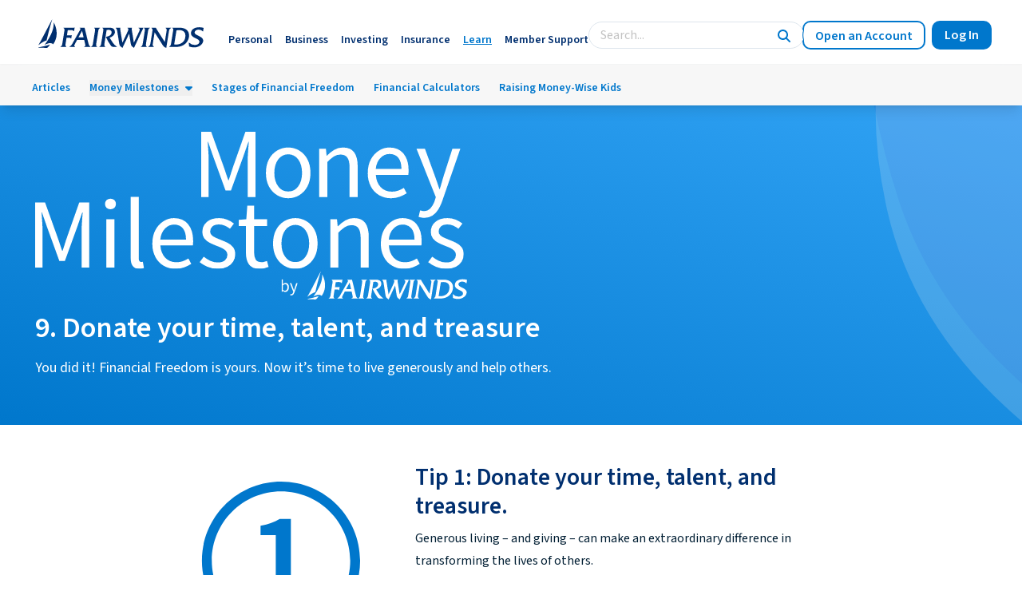

--- FILE ---
content_type: text/html; charset=utf-8
request_url: https://www.fairwinds.org/learn/money-milestones/money-milestone-9
body_size: 14371
content:
<!DOCTYPE html><html lang="en" class="lg:scroll-smooth"><head><meta charSet="utf-8"/><title>Money Milestone 9 - Donate your time, talent, and treasure | FAIRWINDS</title><meta name="viewport" content="width=device-width, initial-scale=1.0, maximum-scale=5.0"/><meta name="description" content=""/><meta name="keywords" content=""/><meta name="twitter:card" content="summary_large_image"/><meta name="twitter:site" content="@fairwindscu"/><meta name="twitter:title" content="Money Milestone 9 - Donate your time, talent, and treasure | FAIRWINDS"/><meta name="twitter:description" content=""/><meta property="og:title" content="Money Milestone 9 - Donate your time, talent, and treasure | FAIRWINDS"/><meta property="og:type" content="website"/><meta property="og:url" content="/[...slug]"/><meta property="og:description"/><meta property="og:site_name" content="FAIRWINDS Credit Union"/><meta property="og:image" content="/api/og"/><meta name="next-head-count" content="15"/><meta charSet="utf-8"/><link href="https://api.mapbox.com/mapbox-gl-js/plugins/mapbox-gl-geocoder/v5.0.0/mapbox-gl-geocoder.css" rel="stylesheet"/><link crossorigin="anonymous" href="https://D1LM0891R5-dsn.algolia.net" rel="preconnect"/><link rel="preload" href="/_next/static/media/9cf9c6e84ed13b5e-s.p.woff2" as="font" type="font/woff2" crossorigin="anonymous" data-next-font="size-adjust"/><link rel="preload" href="/_next/static/css/0b993588d5f101a7.css?dpl=dpl_GVLqCcNLWW7AtouY1HVtbBAERojU" as="style"/><link rel="stylesheet" href="/_next/static/css/0b993588d5f101a7.css?dpl=dpl_GVLqCcNLWW7AtouY1HVtbBAERojU" data-n-g=""/><noscript data-n-css=""></noscript><script defer="" nomodule="" src="/_next/static/chunks/polyfills-42372ed130431b0a.js?dpl=dpl_GVLqCcNLWW7AtouY1HVtbBAERojU"></script><script src="/_next/static/chunks/webpack-1b22a57c308faf54.js?dpl=dpl_GVLqCcNLWW7AtouY1HVtbBAERojU" defer=""></script><script src="/_next/static/chunks/framework-7d549a18f6fc6315.js?dpl=dpl_GVLqCcNLWW7AtouY1HVtbBAERojU" defer=""></script><script src="/_next/static/chunks/main-23dd8112eab4d6b2.js?dpl=dpl_GVLqCcNLWW7AtouY1HVtbBAERojU" defer=""></script><script src="/_next/static/chunks/pages/_app-a73147aa8391dfe2.js?dpl=dpl_GVLqCcNLWW7AtouY1HVtbBAERojU" defer=""></script><script src="/_next/static/chunks/312-c53ee3828b0f6fd6.js?dpl=dpl_GVLqCcNLWW7AtouY1HVtbBAERojU" defer=""></script><script src="/_next/static/chunks/pages/%5B...slug%5D-85c09aadbf26c0cd.js?dpl=dpl_GVLqCcNLWW7AtouY1HVtbBAERojU" defer=""></script><script src="/_next/static/UOazZXDhd2EGbMwygm4Ei/_buildManifest.js?dpl=dpl_GVLqCcNLWW7AtouY1HVtbBAERojU" defer=""></script><script src="/_next/static/UOazZXDhd2EGbMwygm4Ei/_ssgManifest.js?dpl=dpl_GVLqCcNLWW7AtouY1HVtbBAERojU" defer=""></script><style id="__jsx-3218391421">:root{--font-source-sans-pro:'__Source_Sans_3_1fdbab', '__Source_Sans_3_Fallback_1fdbab'}}</style></head><body class="antialiased"><div id="__next"><div class="jsx-3218391421 __variable_1fdbab font-sans"><div id="ContentWrap"><nav id="NavBar" class="sticky top-0 z-[60] w-full"><div class="bg-white shadow-sm shadow-black/20"><div class="data-container container sm:px-8 lg:px-10 relative mx-auto flex h-20 w-full items-end justify-between gap-4 bg-white px-5 py-5"><div class="flex min-w-6 items-end space-x-5 lg:space-x-6"><div id="NavLogo"><a class="hidden h-9 md:flex lg:hidden xl:flex print:flex" href="/"><img alt="FAIRWINDS Credit Union logo" loading="lazy" width="172" height="28" decoding="async" data-nimg="1" style="color:transparent;width:auto;height:auto" src="/images/logoFAIRWINDS.svg"/></a><a class=" md:hidden lg:flex xl:hidden print:hidden" href="/"><img alt="FAIRWINDS Credit Union logo" loading="lazy" width="28" height="28" decoding="async" data-nimg="1" style="color:transparent;width:auto;height:auto" src="/images/logoFAIRWINDS_sailboat.svg"/></a></div><div class="nav-menu hidden w-max flex-1 lg:flex print:hidden"><div class="container mx-auto flex w-max flex-nowrap items-end space-x-4 text-sm"><a class="!min-w-max flex-1 no-underline" href="/personal">Personal</a><a class="!min-w-max flex-1 no-underline" href="/business">Business</a><a class="!min-w-max flex-1 no-underline" href="/investment">Investing</a><a class="!min-w-max flex-1 no-underline" href="/insurance">Insurance</a><a class="active" href="/learn">Learn</a><a class="!min-w-max flex-1 no-underline" href="/support">Member Support</a></div></div></div><form class="group relative ml-auto max-w-md flex-1"><div class="space-y-2 -mb-px flex w-full items-center justify-between overflow-hidden rounded-full border border-gray-cool p-0.5"><label class="sr-only" for="global-search-bar">Global Search Bar</label><div id=":Rj2j6:-form-item-description" class="text-sm text-gray-dark sr-only">Search <em>FAIRWINDS</em> site and member support articles</div><div class="!m-0 w-full flex-1 !p-0" role="search" id=":Rj2j6:-form-item" aria-describedby=":Rj2j6:-form-item-description" aria-invalid="false" data-headlessui-state=""><input class="!m-0 min-w-full max-w-20 sm:max-w-32 flex-1 border-none !text-blue-primary focus:ring-blue-secondary lg:max-w-fit" placeholder="Search..." autoComplete="off" id="global-search-bar" role="combobox" type="text" aria-expanded="false" aria-autocomplete="list" data-headlessui-state=""/></div><button class="group pt-px !no-underline font-semibold whitespace-nowrap decoration-0 px-3.5 !transition-all cursor-pointer disabled:opacity-50 disabled:pointer-events-none print:hidden gap-3 ring-2 hover:ring-4 focus:ring-4 !bg-white/0 bg-blue-secondary ring-blue-secondary text-blue-secondary hover:text-blue-secondary !m-0 sm:flex aspect-square h-7 items-center justify-center rounded-full !ring-0 hidden" type="submit"><span class="sr-only">Search</span><svg aria-hidden="true" focusable="false" data-prefix="fas" data-icon="magnifying-glass" class="svg-inline--fa fa-magnifying-glass text-blue-secondary transition-all ease-in-out group-hover:text-blue-tertiary group-focus-visible:text-blue-tertiary" role="img" xmlns="http://www.w3.org/2000/svg" viewBox="0 0 512 512"><path fill="currentColor" d="M416 208c0 45.9-14.9 88.3-40 122.7L502.6 457.4c12.5 12.5 12.5 32.8 0 45.3s-32.8 12.5-45.3 0L330.7 376c-34.4 25.2-76.8 40-122.7 40C93.1 416 0 322.9 0 208S93.1 0 208 0S416 93.1 416 208zM208 352a144 144 0 1 0 0-288 144 144 0 1 0 0 288z"></path></svg></button></div></form><div class="items-center space-x-3 print:hidden hidden xl:flex"><a class="group pt-px inline-flex !no-underline font-semibold whitespace-nowrap decoration-0 px-3.5 rounded-xl !transition-all cursor-pointer disabled:opacity-50 disabled:pointer-events-none print:hidden items-center justify-center gap-3 ring-2 hover:ring-4 focus:ring-4 !bg-white/0 bg-blue-secondary ring-blue-secondary text-blue-secondary hover:text-blue-secondary h-8 !rounded-lg" id="nav-open-an-account" href="/join">Open an Account</a><a class="group inline-flex !no-underline font-semibold whitespace-nowrap decoration-0 px-3.5 rounded-xl !transition-all cursor-pointer disabled:opacity-50 disabled:pointer-events-none print:hidden items-center justify-center gap-3 ring-2 hover:ring-4 focus:ring-4 bg-blue-secondary ring-blue-secondary text-blue-secondary hover:text-blue-secondary h-8 !rounded-lg !text-white py-1" id="nav-login" href="/login">Log In</a></div><div class="flex xl:hidden print:hidden"><div class="flex items-center justify-center space-x-6"><a class="group inline-flex !no-underline font-semibold whitespace-nowrap decoration-0 px-3.5 rounded-xl !transition-all cursor-pointer disabled:opacity-50 disabled:pointer-events-none print:hidden items-center justify-center gap-3 ring-2 hover:ring-4 focus:ring-4 bg-blue-secondary ring-blue-secondary text-blue-secondary hover:text-blue-secondary h-8 !rounded-lg !text-white py-1.5 text-center" href="/login">Log In</a><button type="button" class="h-6 w-6 items-center justify-center text-blue-secondary transition-all hover:text-blue-tertiary" aria-label="Menu"><svg aria-labelledby="svg-inline--fa-title-mobile-navigation-icon" data-prefix="fas" data-icon="bars" class="svg-inline--fa fa-bars " role="img" xmlns="http://www.w3.org/2000/svg" viewBox="0 0 448 512"><title id="svg-inline--fa-title-mobile-navigation-icon">Hamburger Menu Icon</title><path fill="currentColor" d="M0 96C0 78.3 14.3 64 32 64l384 0c17.7 0 32 14.3 32 32s-14.3 32-32 32L32 128C14.3 128 0 113.7 0 96zM0 256c0-17.7 14.3-32 32-32l384 0c17.7 0 32 14.3 32 32s-14.3 32-32 32L32 288c-17.7 0-32-14.3-32-32zM448 416c0 17.7-14.3 32-32 32L32 448c-17.7 0-32-14.3-32-32s14.3-32 32-32l384 0c17.7 0 32 14.3 32 32z"></path></svg></button></div></div></div></div><div class="z-30 hidden w-full bg-gray-light bg-opacity-80 pt-5 text-sm shadow-lg backdrop-blur-lg lg:flex flex-col"><div class="data-container container sm:px-8 lg:px-10 pb-3 px-5"><div class="flex items-end space-x-6 font-semibold text-blue-secondary"><a class="no-underline" href="/articles">Articles</a><div class="relative" data-headlessui-state=""><div><button title="Money Milestones" class="flex items-center focus:text-blue-tertiary focus:outline-none" type="button" aria-expanded="false" data-headlessui-state="">Money Milestones<svg aria-hidden="true" focusable="false" data-prefix="fas" data-icon="caret-down" class="svg-inline--fa fa-caret-down ml-2" role="img" xmlns="http://www.w3.org/2000/svg" viewBox="0 0 320 512"><path fill="currentColor" d="M137.4 374.6c12.5 12.5 32.8 12.5 45.3 0l128-128c9.2-9.2 11.9-22.9 6.9-34.9s-16.6-19.8-29.6-19.8L32 192c-12.9 0-24.6 7.8-29.6 19.8s-2.2 25.7 6.9 34.9l128 128z"></path></svg></button></div></div><div hidden="" style="position:fixed;top:1px;left:1px;width:1px;height:0;padding:0;margin:-1px;overflow:hidden;clip:rect(0, 0, 0, 0);white-space:nowrap;border-width:0;display:none"></div><a class="no-underline" href="/learn/stages-of-financial-freedom">Stages of Financial Freedom</a><a class="no-underline" href="/calculators">Financial Calculators</a><a class="no-underline" href="/learn/raising-money-wise-kids">Raising Money-Wise Kids</a></div></div></div></nav><main class="flex flex-col undefined relative"><section class="data-section mb-12 w-full scroll-mt-60 last-of-type:mb-0 mt-0 py-0 first:mt-12 !mt-0 !pt-0" id="hero-learn-money-milestones/money-milestone-9"><div class="relative flex snap-end justify-center overflow-hidden text-lg md:min-h-[400px] print:border-b-2 print:border-gray-mid bg-gradient-blue transition duration-1000" data-contentful-field-id="hero" data-contentful-entry-id="6mEaJHPNhNwVZdBYUe2iuz"><div class="data-container container px-6 sm:px-8 lg:px-10 flex flex-col lg:flex-row"><div class="flex items-center overflow-hidden px-1 py-5 justify-center"><div class="z-10 reversed print:text-black"><img loading="lazy" width="541" height="209" decoding="async" data-nimg="1" class="object-contain object-center pb-4" style="color:transparent;background-size:cover;background-position:50% 50%;background-repeat:no-repeat;background-image:url(&quot;data:image/svg+xml;charset=utf-8,%3Csvg xmlns=&#x27;http://www.w3.org/2000/svg&#x27; viewBox=&#x27;0 0 541 209&#x27;%3E%3Cfilter id=&#x27;b&#x27; color-interpolation-filters=&#x27;sRGB&#x27;%3E%3CfeGaussianBlur stdDeviation=&#x27;20&#x27;/%3E%3CfeColorMatrix values=&#x27;1 0 0 0 0 0 1 0 0 0 0 0 1 0 0 0 0 0 100 -1&#x27; result=&#x27;s&#x27;/%3E%3CfeFlood x=&#x27;0&#x27; y=&#x27;0&#x27; width=&#x27;100%25&#x27; height=&#x27;100%25&#x27;/%3E%3CfeComposite operator=&#x27;out&#x27; in=&#x27;s&#x27;/%3E%3CfeComposite in2=&#x27;SourceGraphic&#x27;/%3E%3CfeGaussianBlur stdDeviation=&#x27;20&#x27;/%3E%3C/filter%3E%3Cimage width=&#x27;100%25&#x27; height=&#x27;100%25&#x27; x=&#x27;0&#x27; y=&#x27;0&#x27; preserveAspectRatio=&#x27;none&#x27; style=&#x27;filter: url(%23b);&#x27; href=&#x27;https://images.ctfassets.net/dmzde5ytz0gs/70EwQYEyPikSHDBmHJc4uT/9f152103039c654e7b1a255c67d961fa/Money_Milestones_-_Wordmark_with_Logo__Reversed_.svg&#x27;/%3E%3C/svg%3E&quot;)" src="https://images.ctfassets.net/dmzde5ytz0gs/70EwQYEyPikSHDBmHJc4uT/9f152103039c654e7b1a255c67d961fa/Money_Milestones_-_Wordmark_with_Logo__Reversed_.svg"/><h1 id="9" class="scroll-mt-40">9. <!-- -->Donate your time, talent, and treasure</h1><p>You did it! Financial Freedom is yours. Now it’s time to live generously and help others.</p><div class="flex flex-wrap items-center justify-start gap-x-3 gap-y-3 pt-3"></div></div></div><div class="z-10 w-full motion-reduce:hidden print:hidden invisible absolute -bottom-1/4 -right-2/3 -z-10 md:visible md:-bottom-2/4 md:-right-2/3"><svg id="wave" xmlns="http://www.w3.org/2000/svg" viewBox="0 0 500 500" width="100%" aria-describedby="wave-title"><title id="wave-title">SVG Wave</title><path class="opacity-20 mix-blend-multiply fill-blue-tertiary" d="M418.08664,320.33435Q390.6687,390.6687,320.33435,427.91946Q250,465.17023,188.27506,419.31005Q126.55013,373.44987,106.38448,311.72494Q86.21883,250,84.09726,165.98785Q81.9757,81.9757,165.98785,53.98938Q250,26.00305,311.1687,76.83282Q372.3374,127.6626,408.92099,188.8313Q445.50458,250,418.08664,320.33435Z"></path><path class="opacity-20 fill-gray-cool" d="M385.47259,309.13613Q368.27225,368.27225,309.13613,425.14983Q250,482.02741,183.02911,432.9846Q116.05821,383.94179,100.85787,316.97089Q85.65753,250,111.11302,193.28426Q136.56852,136.56852,193.28426,70.4846Q250,4.40068,303.89298,73.30736Q357.78596,142.21404,380.22944,196.10702Q402.67293,250,385.47259,309.13613Z"></path></svg></div></div></div></section><section class="data-section mb-12 w-full scroll-mt-60 last-of-type:mb-0 -mt-12 py-12 first:mt-12" data-contentful-field-id="contentWithMedia" data-contentful-entry-id="30GtK47bwiCk1pHrNWx3d0"><div class="data-container container px-6 sm:px-8 lg:px-10 !max-w-4xl"><div class="grid grid-cols-6 gap-6 md:gap-12"><div class="mx-auto flex w-fit flex-col items-center justify-center col-span-6 md:col-span-2"><img loading="lazy" width="200" height="200" decoding="async" data-nimg="1" class="object-contain" style="color:transparent;width:200px;height:auto" src="https://images.ctfassets.net/dmzde5ytz0gs/2bXJieMtC5z3qzZeRqUtwG/afceb0fecc4bdc50b5f9b208b40b1744/number-1.svg"/></div><div class="self-center col-span-6 md:col-span-4"><h2 id="tip-1-donate-your-time-talent-and-treasure" class="scroll-mt-40">Tip 1: Donate your time, talent, and treasure.</h2><p>Generous living – and giving – can make an extraordinary difference in transforming the lives of others.</p><p>Find volunteer opportunities in-person and virtually, share your expertise with others, and give generously to organizations and individuals that matter most to you.</p><div class="flex gap-4"></div></div></div></div></section><section class="data-section mb-12 w-full scroll-mt-60 last-of-type:mb-0 bg-gray-light last:mb-0 print:bg-white -mt-12 py-12 first:mt-12" data-contentful-field-id="contentWithMedia" data-contentful-entry-id="3pWoTXeFfRVgHA28bPc1FH"><div class="data-container container px-6 sm:px-8 lg:px-10 !max-w-4xl"><div class="grid grid-cols-6 gap-6 md:gap-12"><div class="mx-auto flex w-fit flex-col items-center justify-center col-span-6 md:col-span-2"><img loading="lazy" width="200" height="200" decoding="async" data-nimg="1" class="object-contain" style="color:transparent;width:200px;height:auto" src="https://images.ctfassets.net/dmzde5ytz0gs/15v2yzGXehEJxWQAlR5P0U/ec00f4d5210ffa96b7546d7c696fd940/number-2.svg"/></div><div class="self-center col-span-6 md:col-span-4"><h2 id="tip-2-be-an-inspiration-for-others-and-share-your-story" class="scroll-mt-40">Tip 2: Be an inspiration for others and share your story.</h2><p>Live generously by helping other financial freedom seekers across the country to reach their goals.</p><p>Whether you’ve got advice to offer, a mindset you followed, or people who cheered you on along the way, share a quick story of your journey and how others can follow you to financial freedom.</p><div class="flex gap-4"></div></div></div></div></section></main><footer id="Footer" class="z-10 border-t-8 border-blue-secondary bg-blue-primary text-white print:border-none"><div class="data-container container px-6 sm:px-8 lg:px-10"><div class="pt-5 lg:pt-8"><div class="flex flex-col-reverse items-center justify-center gap-4"></div><div id="footnotes" data-a11y-footnotes-footer="true"><h3 class="text-xl mt-16 mb-4 sr-only">Footnotes</h3><ol class="pb-4"></ol></div><div class="mb-12 grid grid-cols-1 justify-center gap-12 sm:grid-cols-3 lg:grid-flow-col print:hidden"><div><span class="font-semibold border-b mb-2 block">Company</span><ul class=""><li class="w-full min-w-fit"><a href="/careers">Careers</a></li><li class="w-full min-w-fit"><a href="/locations">Locations</a></li><li class="w-full min-w-fit"><a href="/fairwinds-foundation">Our Foundation</a></li><li class="w-full min-w-fit"><a href="/community-relations">Community Relations</a></li><li class="w-full min-w-fit"><a href="/about">About Us</a></li></ul></div><div><span class="font-semibold border-b mb-2 block">Rates and Services</span><ul class=""><li class="w-full min-w-fit"><a href="/rates">Current Rates</a></li><li class="w-full min-w-fit"><a href="/resources/service-charges">Service Charges</a></li><li class="w-full min-w-fit"><a href="/resources/business-service-charges">Business Service Charges</a></li><li class="w-full min-w-fit"><a href="/make-a-payment">Make a Payment</a></li></ul></div><div><span class="font-semibold border-b mb-2 block">Mobile Apps</span><ul class=""><li class="w-full min-w-fit"><a href="/exit-warning?goto=https://apps.apple.com/us/app/fairwinds-mobile-banking/id642838826"><svg aria-hidden="true" focusable="false" data-prefix="fab" data-icon="apple" class="svg-inline--fa fa-apple pr-2" role="img" xmlns="http://www.w3.org/2000/svg" viewBox="0 0 384 512"><path fill="currentColor" d="M318.7 268.7c-.2-36.7 16.4-64.4 50-84.8-18.8-26.9-47.2-41.7-84.7-44.6-35.5-2.8-74.3 20.7-88.5 20.7-15 0-49.4-19.7-76.4-19.7C63.3 141.2 4 184.8 4 273.5q0 39.3 14.4 81.2c12.8 36.7 59 126.7 107.2 125.2 25.2-.6 43-17.9 75.8-17.9 31.8 0 48.3 17.9 76.4 17.9 48.6-.7 90.4-82.5 102.6-119.3-65.2-30.7-61.7-90-61.7-91.9zm-56.6-164.2c27.3-32.4 24.8-61.9 24-72.5-24.1 1.4-52 16.4-67.9 34.9-17.5 19.8-27.8 44.3-25.6 71.9 26.1 2 49.9-11.4 69.5-34.3z"></path></svg>Apple App Store</a></li><li class="w-full min-w-fit"><a href="/exit-warning?goto=https://play.google.com/store/apps/details?id=com.ifs.banking.fiid1425"><svg aria-hidden="true" focusable="false" data-prefix="fab" data-icon="google-play" class="svg-inline--fa fa-google-play pr-2" role="img" xmlns="http://www.w3.org/2000/svg" viewBox="0 0 512 512"><path fill="currentColor" d="M325.3 234.3L104.6 13l280.8 161.2-60.1 60.1zM47 0C34 6.8 25.3 19.2 25.3 35.3v441.3c0 16.1 8.7 28.5 21.7 35.3l256.6-256L47 0zm425.2 225.6l-58.9-34.1-65.7 64.5 65.7 64.5 60.1-34.1c18-14.3 18-46.5-1.2-60.8zM104.6 499l280.8-161.2-60.1-60.1L104.6 499z"></path></svg>Google Play</a></li></ul></div><div><span class="font-semibold border-b mb-2 block">Media</span><ul class=""><li class="w-full min-w-fit"><a href="/newsroom">Newsroom</a></li><li class="w-full min-w-fit"><a href="/media/awards">Awards and Accolades</a></li><li class="w-full min-w-fit"><a href="/media/annual-reports">Annual Reports</a></li></ul></div><div><span class="font-semibold border-b mb-2 block">Connect with Us</span><ul class=""><li class="w-full min-w-fit"><a href="/exit-warning?goto=https://www.facebook.com/fairwinds"><svg aria-hidden="true" focusable="false" data-prefix="fab" data-icon="facebook" class="svg-inline--fa fa-facebook pr-2" role="img" xmlns="http://www.w3.org/2000/svg" viewBox="0 0 512 512"><path fill="currentColor" d="M512 256C512 114.6 397.4 0 256 0S0 114.6 0 256C0 376 82.7 476.8 194.2 504.5V334.2H141.4V256h52.8V222.3c0-87.1 39.4-127.5 125-127.5c16.2 0 44.2 3.2 55.7 6.4V172c-6-.6-16.5-1-29.6-1c-42 0-58.2 15.9-58.2 57.2V256h83.6l-14.4 78.2H287V510.1C413.8 494.8 512 386.9 512 256h0z"></path></svg>Facebook</a></li><li class="w-full min-w-fit"><a href="/exit-warning?goto=https://www.instagram.com/fairwindscu/"><svg aria-hidden="true" focusable="false" data-prefix="fab" data-icon="instagram" class="svg-inline--fa fa-instagram pr-2" role="img" xmlns="http://www.w3.org/2000/svg" viewBox="0 0 448 512"><path fill="currentColor" d="M224.1 141c-63.6 0-114.9 51.3-114.9 114.9s51.3 114.9 114.9 114.9S339 319.5 339 255.9 287.7 141 224.1 141zm0 189.6c-41.1 0-74.7-33.5-74.7-74.7s33.5-74.7 74.7-74.7 74.7 33.5 74.7 74.7-33.6 74.7-74.7 74.7zm146.4-194.3c0 14.9-12 26.8-26.8 26.8-14.9 0-26.8-12-26.8-26.8s12-26.8 26.8-26.8 26.8 12 26.8 26.8zm76.1 27.2c-1.7-35.9-9.9-67.7-36.2-93.9-26.2-26.2-58-34.4-93.9-36.2-37-2.1-147.9-2.1-184.9 0-35.8 1.7-67.6 9.9-93.9 36.1s-34.4 58-36.2 93.9c-2.1 37-2.1 147.9 0 184.9 1.7 35.9 9.9 67.7 36.2 93.9s58 34.4 93.9 36.2c37 2.1 147.9 2.1 184.9 0 35.9-1.7 67.7-9.9 93.9-36.2 26.2-26.2 34.4-58 36.2-93.9 2.1-37 2.1-147.8 0-184.8zM398.8 388c-7.8 19.6-22.9 34.7-42.6 42.6-29.5 11.7-99.5 9-132.1 9s-102.7 2.6-132.1-9c-19.6-7.8-34.7-22.9-42.6-42.6-11.7-29.5-9-99.5-9-132.1s-2.6-102.7 9-132.1c7.8-19.6 22.9-34.7 42.6-42.6 29.5-11.7 99.5-9 132.1-9s102.7-2.6 132.1 9c19.6 7.8 34.7 22.9 42.6 42.6 11.7 29.5 9 99.5 9 132.1s2.7 102.7-9 132.1z"></path></svg>Instagram</a></li><li class="w-full min-w-fit"><a href="/exit-warning?goto=https://www.linkedin.com/company/fairwinds-credit-union"><svg aria-hidden="true" focusable="false" data-prefix="fab" data-icon="linkedin-in" class="svg-inline--fa fa-linkedin-in pr-2" role="img" xmlns="http://www.w3.org/2000/svg" viewBox="0 0 448 512"><path fill="currentColor" d="M100.28 448H7.4V148.9h92.88zM53.79 108.1C24.09 108.1 0 83.5 0 53.8a53.79 53.79 0 0 1 107.58 0c0 29.7-24.1 54.3-53.79 54.3zM447.9 448h-92.68V302.4c0-34.7-.7-79.2-48.29-79.2-48.29 0-55.69 37.7-55.69 76.7V448h-92.78V148.9h89.08v40.8h1.3c12.4-23.5 42.69-48.3 87.88-48.3 94 0 111.28 61.9 111.28 142.3V448z"></path></svg>LinkedIn</a></li><li class="w-full min-w-fit"><a href="/exit-warning?goto=https://x.com/fairwindscu"><svg aria-hidden="true" focusable="false" data-prefix="fab" data-icon="x-twitter" class="svg-inline--fa fa-x-twitter pr-2" role="img" xmlns="http://www.w3.org/2000/svg" viewBox="0 0 512 512"><path fill="currentColor" d="M389.2 48h70.6L305.6 224.2 487 464H345L233.7 318.6 106.5 464H35.8L200.7 275.5 26.8 48H172.4L272.9 180.9 389.2 48zM364.4 421.8h39.1L151.1 88h-42L364.4 421.8z"></path></svg>X</a></li><li class="w-full min-w-fit"><a href="/exit-warning?goto=https://www.youtube.com/user/FairwindsCU/"><svg aria-hidden="true" focusable="false" data-prefix="fab" data-icon="youtube" class="svg-inline--fa fa-youtube pr-2" role="img" xmlns="http://www.w3.org/2000/svg" viewBox="0 0 576 512"><path fill="currentColor" d="M549.655 124.083c-6.281-23.65-24.787-42.276-48.284-48.597C458.781 64 288 64 288 64S117.22 64 74.629 75.486c-23.497 6.322-42.003 24.947-48.284 48.597-11.412 42.867-11.412 132.305-11.412 132.305s0 89.438 11.412 132.305c6.281 23.65 24.787 41.5 48.284 47.821C117.22 448 288 448 288 448s170.78 0 213.371-11.486c23.497-6.321 42.003-24.171 48.284-47.821 11.412-42.867 11.412-132.305 11.412-132.305s0-89.438-11.412-132.305zm-317.51 213.508V175.185l142.739 81.205-142.739 81.201z"></path></svg>Youtube</a></li></ul></div></div><div class="w-full text-center md:text-left print:hidden">Routing Number ⑆ 263181368</div></div></div><div class="w-full bg-black px-5 py-4 text-center text-sm contrast-more:bg-black-deep md:text-left print:hidden"><div class="data-container container px-6 sm:px-8 lg:px-10"><div class="flex flex-col items-center justify-between md:items-stretch lg:flex-row lg:items-center print:hidden"><div>© <!-- -->2026<!-- --> <em>FAIRWINDS</em> Credit Union</div><div class="nav-menu mt-5 border-t border-white pt-5 md:mt-0 md:border-none lg:pt-0"><div><ul class="flex flex-col items-baseline justify-between space-y-2 md:flex-row md:space-x-2 md:space-y-0 lg:space-x-5"><li class="w-full min-w-fit"><a href="/">Home</a></li><li class="w-full min-w-fit"><a href="/privacy-policy">Privacy &amp; Security</a></li><li class="w-full min-w-fit"><a href="/accessibility">Accessibility</a></li><li class="w-full min-w-fit"><a href="/exit-warning?goto=https://www.hud.gov/"><img alt="Logo of Equal Housing Opportunity" loading="lazy" width="34" height="16" decoding="async" data-nimg="1" class="mx-auto h-10 w-auto object-contain object-center" style="color:transparent" src="/images/logoEqualHousingOpportunity.svg"/>Equal Housing Opportunity</a></li><li class="w-full min-w-fit"><a href="/exit-warning?goto=https://www.ncua.gov/"><img alt="Logo of Federally Insured by NCUA" loading="lazy" width="34" height="16" decoding="async" data-nimg="1" class="mx-auto h-10 w-auto object-contain object-center" style="color:transparent" src="/images/logoNCUA.svg"/>Federally Insured by NCUA</a></li></ul></div></div></div></div></div></footer></div><section aria-label="Notifications alt+T" tabindex="-1" aria-live="polite" aria-relevant="additions text" aria-atomic="false"></section></div></div><script id="__NEXT_DATA__" type="application/json">{"props":{"pageProps":{"page":{"name":"Money Milestones: Milestone 9","title":"Money Milestone 9 - Donate your time, talent, and treasure","slug":"learn/money-milestones/money-milestone-9","sectionNavMenu":{"metadata":{"tags":[],"concepts":[]},"sys":{"space":{"sys":{"type":"Link","linkType":"Space","id":"dmzde5ytz0gs"}},"id":"5VAm62LJEdOh8WBSwSW0YS","type":"Entry","createdAt":"2022-08-15T21:07:49.245Z","updatedAt":"2023-10-20T19:29:00.997Z","environment":{"sys":{"id":"master","type":"Link","linkType":"Environment"}},"publishedVersion":33,"revision":12,"contentType":{"sys":{"type":"Link","linkType":"ContentType","id":"navigationGroup"}},"locale":"en-US"},"fields":{"name":"Section Nav: Learn","title":"Learn","slug":"/learn","items":[{"metadata":{"tags":[],"concepts":[]},"sys":{"space":{"sys":{"type":"Link","linkType":"Space","id":"dmzde5ytz0gs"}},"id":"INsoFt08ApCt5ARJ2bj8I","type":"Entry","createdAt":"2022-08-15T21:06:00.071Z","updatedAt":"2022-08-15T21:06:00.071Z","environment":{"sys":{"id":"master","type":"Link","linkType":"Environment"}},"publishedVersion":5,"revision":1,"contentType":{"sys":{"type":"Link","linkType":"ContentType","id":"navigationItem"}},"locale":"en-US"},"fields":{"name":"Nav Item: Articles","title":"Articles","url":"/articles"}},{"metadata":{"tags":[],"concepts":[]},"sys":{"space":{"sys":{"type":"Link","linkType":"Space","id":"dmzde5ytz0gs"}},"id":"ThtB6487X9Vn1FrkC5IV0","type":"Entry","createdAt":"2022-12-13T19:38:17.875Z","updatedAt":"2023-03-10T07:00:55.046Z","environment":{"sys":{"id":"master","type":"Link","linkType":"Environment"}},"publishedVersion":16,"revision":3,"contentType":{"sys":{"type":"Link","linkType":"ContentType","id":"navigationGroup"}},"locale":"en-US"},"fields":{"name":"Nav Group: Money Milestones","title":"Money Milestones","slug":"learn/money-milestones/","items":[{"metadata":{"tags":[],"concepts":[]},"sys":{"space":{"sys":{"type":"Link","linkType":"Space","id":"dmzde5ytz0gs"}},"id":"wmel9noj4QtxCc0mTq3bG","type":"Entry","createdAt":"2023-01-19T21:30:41.026Z","updatedAt":"2023-03-10T07:00:55.065Z","environment":{"sys":{"id":"master","type":"Link","linkType":"Environment"}},"publishedVersion":11,"revision":2,"contentType":{"sys":{"type":"Link","linkType":"ContentType","id":"navigationItem"}},"locale":"en-US"},"fields":{"name":"Link: Personal Money Milestones","title":"Personal Money Milestones","url":"/learn/money-milestones/"}},{"metadata":{"tags":[],"concepts":[]},"sys":{"space":{"sys":{"type":"Link","linkType":"Space","id":"dmzde5ytz0gs"}},"id":"2yiAyWQYQfmH2E3TVrG5G6","type":"Entry","createdAt":"2023-03-10T07:00:55.072Z","updatedAt":"2023-03-10T07:00:55.072Z","environment":{"sys":{"id":"master","type":"Link","linkType":"Environment"}},"publishedVersion":6,"revision":1,"contentType":{"sys":{"type":"Link","linkType":"ContentType","id":"navigationItem"}},"locale":"en-US"},"fields":{"name":"Link: Business Money Milestones","title":"Business Money Milestones","url":"/learn/business-money-milestones"}}]}},{"metadata":{"tags":[],"concepts":[]},"sys":{"space":{"sys":{"type":"Link","linkType":"Space","id":"dmzde5ytz0gs"}},"id":"5yUDjdC9B7IQlXXJNXe1sA","type":"Entry","createdAt":"2022-08-15T21:07:30.629Z","updatedAt":"2022-12-23T17:00:46.935Z","environment":{"sys":{"id":"master","type":"Link","linkType":"Environment"}},"publishedVersion":9,"revision":2,"contentType":{"sys":{"type":"Link","linkType":"ContentType","id":"navigationItem"}},"locale":"en-US"},"fields":{"name":"Nav Item: Stages of Financial Freedom","title":"Stages of Financial Freedom","url":"/learn/stages-of-financial-freedom"}},{"metadata":{"tags":[],"concepts":[]},"sys":{"space":{"sys":{"type":"Link","linkType":"Space","id":"dmzde5ytz0gs"}},"id":"7969Qcc2fiYvCrdxth5nm2","type":"Entry","createdAt":"2023-10-20T19:29:01.033Z","updatedAt":"2023-11-15T04:18:22.932Z","environment":{"sys":{"id":"master","type":"Link","linkType":"Environment"}},"publishedVersion":6,"revision":2,"contentType":{"sys":{"type":"Link","linkType":"ContentType","id":"navigationItem"}},"locale":"en-US"},"fields":{"name":"Nav Item: Calculators","title":"Financial Calculators","url":"/calculators"}},{"metadata":{"tags":[],"concepts":[]},"sys":{"space":{"sys":{"type":"Link","linkType":"Space","id":"dmzde5ytz0gs"}},"id":"5u4pyPJCgmVODUPQfv5c4W","type":"Entry","createdAt":"2022-12-23T16:10:51.483Z","updatedAt":"2022-12-23T16:10:51.483Z","environment":{"sys":{"id":"master","type":"Link","linkType":"Environment"}},"publishedVersion":5,"revision":1,"contentType":{"sys":{"type":"Link","linkType":"ContentType","id":"navigationItem"}},"locale":"en-US"},"fields":{"name":"Nav Item: Money-Wise Kids","title":"Raising Money-Wise Kids","url":"learn/raising-money-wise-kids"}}]}},"hero":{"metadata":{"tags":[],"concepts":[]},"sys":{"space":{"sys":{"type":"Link","linkType":"Space","id":"dmzde5ytz0gs"}},"id":"6mEaJHPNhNwVZdBYUe2iuz","type":"Entry","createdAt":"2022-12-12T21:07:16.911Z","updatedAt":"2022-12-19T18:50:33.066Z","environment":{"sys":{"id":"master","type":"Link","linkType":"Environment"}},"publishedVersion":10,"revision":2,"contentType":{"sys":{"type":"Link","linkType":"ContentType","id":"heroLargeBanner"}},"locale":"en-US"},"fields":{"name":"Large Hero: Money Milestone 9","backgroundColor":"Gradient Blue","showWave":true,"imageAnchor":"Center","content":{"data":{},"content":[{"data":{"target":{"metadata":{"tags":[],"concepts":[]},"sys":{"space":{"sys":{"type":"Link","linkType":"Space","id":"dmzde5ytz0gs"}},"id":"70EwQYEyPikSHDBmHJc4uT","type":"Asset","createdAt":"2022-07-18T19:04:56.136Z","updatedAt":"2022-07-18T19:04:56.136Z","environment":{"sys":{"id":"master","type":"Link","linkType":"Environment"}},"publishedVersion":2,"revision":1,"locale":"en-US"},"fields":{"title":"Money Milestones - Wordmark with Logo (Reversed)","file":{"url":"//images.ctfassets.net/dmzde5ytz0gs/70EwQYEyPikSHDBmHJc4uT/9f152103039c654e7b1a255c67d961fa/Money_Milestones_-_Wordmark_with_Logo__Reversed_.svg","details":{"size":15871,"image":{"width":541,"height":209}},"fileName":"Money Milestones - Wordmark with Logo (Reversed).svg","contentType":"image/svg+xml"}}}},"content":[],"nodeType":"embedded-asset-block"},{"data":{},"content":[{"data":{},"marks":[],"value":"9. ","nodeType":"text"},{"data":{},"marks":[],"value":"Donate your time, talent, and treasure","nodeType":"text"}],"nodeType":"heading-1"},{"data":{},"content":[{"data":{},"marks":[],"value":"You did it! Financial Freedom is yours. Now it’s time to live generously and help others.","nodeType":"text"}],"nodeType":"paragraph"}],"nodeType":"document"},"showContentBox":false,"buttonType1":"Secondary"}},"contentBlocks":[{"metadata":{"tags":[],"concepts":[]},"sys":{"space":{"sys":{"type":"Link","linkType":"Space","id":"dmzde5ytz0gs"}},"id":"30GtK47bwiCk1pHrNWx3d0","type":"Entry","createdAt":"2022-12-14T21:04:26.344Z","updatedAt":"2022-12-14T21:04:26.344Z","environment":{"sys":{"id":"master","type":"Link","linkType":"Environment"}},"publishedVersion":6,"revision":1,"contentType":{"sys":{"type":"Link","linkType":"ContentType","id":"contentWithMedia"}},"locale":"en-US"},"fields":{"name":"Milestone 9: Tip 1","title":"Tip 1: Donate your time, talent, and treasure.","content":{"nodeType":"document","data":{},"content":[{"nodeType":"paragraph","data":{},"content":[{"nodeType":"text","value":"Generous living – and giving – can make an extraordinary difference in transforming the lives of others.","marks":[],"data":{}}]},{"nodeType":"paragraph","data":{},"content":[{"nodeType":"text","value":"Find volunteer opportunities in-person and virtually, share your expertise with others, and give generously to organizations and individuals that matter most to you.","marks":[],"data":{}}]}]},"isCentered":false,"media":{"metadata":{"tags":[],"concepts":[]},"sys":{"space":{"sys":{"type":"Link","linkType":"Space","id":"dmzde5ytz0gs"}},"id":"2bXJieMtC5z3qzZeRqUtwG","type":"Asset","createdAt":"2022-12-14T19:31:35.433Z","updatedAt":"2022-12-14T19:31:35.433Z","environment":{"sys":{"id":"master","type":"Link","linkType":"Environment"}},"publishedVersion":2,"revision":1,"locale":"en-US"},"fields":{"title":"number-1","file":{"url":"//images.ctfassets.net/dmzde5ytz0gs/2bXJieMtC5z3qzZeRqUtwG/afceb0fecc4bdc50b5f9b208b40b1744/number-1.svg","details":{"size":601,"image":{"width":1080,"height":1080}},"fileName":"number-1.svg","contentType":"image/svg+xml"}}},"mediaPosition":"Left","hasBackground":false,"buttonLabel":"Learn More","buttonType":"Jumplink"}},{"metadata":{"tags":[],"concepts":[]},"sys":{"space":{"sys":{"type":"Link","linkType":"Space","id":"dmzde5ytz0gs"}},"id":"3pWoTXeFfRVgHA28bPc1FH","type":"Entry","createdAt":"2022-12-14T21:04:26.373Z","updatedAt":"2024-10-22T17:42:43.609Z","environment":{"sys":{"id":"master","type":"Link","linkType":"Environment"}},"publishedVersion":11,"revision":2,"contentType":{"sys":{"type":"Link","linkType":"ContentType","id":"contentWithMedia"}},"locale":"en-US"},"fields":{"name":"Milestone 9: Tip 2","title":"Tip 2: Be an inspiration for others and share your story.","content":{"data":{},"content":[{"data":{},"content":[{"data":{},"marks":[],"value":"Live generously by helping other financial freedom seekers across the country to reach their goals.","nodeType":"text"}],"nodeType":"paragraph"},{"data":{},"content":[{"data":{},"marks":[],"value":"Whether you’ve got advice to offer, a mindset you followed, or people who cheered you on along the way, share a quick story of your journey and how others can follow you to financial freedom.","nodeType":"text"}],"nodeType":"paragraph"}],"nodeType":"document"},"isCentered":false,"media":{"metadata":{"tags":[],"concepts":[]},"sys":{"space":{"sys":{"type":"Link","linkType":"Space","id":"dmzde5ytz0gs"}},"id":"15v2yzGXehEJxWQAlR5P0U","type":"Asset","createdAt":"2022-12-14T19:31:35.401Z","updatedAt":"2022-12-14T19:31:35.401Z","environment":{"sys":{"id":"master","type":"Link","linkType":"Environment"}},"publishedVersion":2,"revision":1,"locale":"en-US"},"fields":{"title":"number-2","file":{"url":"//images.ctfassets.net/dmzde5ytz0gs/15v2yzGXehEJxWQAlR5P0U/ec00f4d5210ffa96b7546d7c696fd940/number-2.svg","details":{"size":1004,"image":{"width":1070,"height":1080}},"fileName":"number-2.svg","contentType":"image/svg+xml"}}},"mediaPosition":"Left","hasBackground":true,"buttonType":"Jumplink"}}],"hasProtectedRoute":false,"personalizationMetadata":{"metadata":{"tags":[],"concepts":[]},"sys":{"space":{"sys":{"type":"Link","linkType":"Space","id":"dmzde5ytz0gs"}},"id":"3gmHsu2uN1Lu1lGXv1xtev","type":"Entry","createdAt":"2025-08-20T18:10:23.250Z","updatedAt":"2025-08-20T18:10:23.250Z","environment":{"sys":{"id":"master","type":"Link","linkType":"Environment"}},"publishedVersion":2,"revision":1,"contentType":{"sys":{"type":"Link","linkType":"ContentType","id":"personalizationMetadata"}},"locale":"en-US"},"fields":{"name":"Personalization: Money Milestone 9 - Donate your time, talent, and treasure","entityId":"3dbBzVgGSc273g8Yz2nZ8G","title":"Money Milestone 9 - Donate your time, talent, and treasure","audience":"general-members","contentType":"financial-education","financialFocus":["retirement"],"serviceLine":["learn"],"category":"wealth-and-wellbeing","tags":["financial reflection","life review","money mindset"]}}},"navMenu":{"fields":{"name":"Main Menu: Desktop Menu","slug":"standard-top-nav","items":[{"metadata":{"tags":[],"concepts":[]},"sys":{"space":{"sys":{"type":"Link","linkType":"Space","id":"dmzde5ytz0gs"}},"id":"6ZZrF1dyStzvHJUVL9URy2","type":"Entry","createdAt":"2022-11-16T15:38:13.357Z","updatedAt":"2022-11-16T15:38:13.357Z","environment":{"sys":{"id":"master","type":"Link","linkType":"Environment"}},"publishedVersion":3,"revision":1,"contentType":{"sys":{"type":"Link","linkType":"ContentType","id":"navigationItem"}},"locale":"en-US"},"fields":{"name":"Personal","title":"Personal","url":"personal"}},{"metadata":{"tags":[],"concepts":[]},"sys":{"space":{"sys":{"type":"Link","linkType":"Space","id":"dmzde5ytz0gs"}},"id":"3k44TudHZ1UNbUvGPVSnBZ","type":"Entry","createdAt":"2022-11-16T15:41:23.506Z","updatedAt":"2022-11-16T15:41:23.506Z","environment":{"sys":{"id":"master","type":"Link","linkType":"Environment"}},"publishedVersion":4,"revision":1,"contentType":{"sys":{"type":"Link","linkType":"ContentType","id":"navigationItem"}},"locale":"en-US"},"fields":{"name":"Business","title":"Business","url":"business"}},{"metadata":{"tags":[],"concepts":[]},"sys":{"space":{"sys":{"type":"Link","linkType":"Space","id":"dmzde5ytz0gs"}},"id":"7KnjQ8RXsDuKbdXdXdzw5B","type":"Entry","createdAt":"2022-11-16T15:41:23.535Z","updatedAt":"2023-11-15T20:02:56.114Z","environment":{"sys":{"id":"master","type":"Link","linkType":"Environment"}},"publishedVersion":6,"revision":2,"contentType":{"sys":{"type":"Link","linkType":"ContentType","id":"navigationItem"}},"locale":"en-US"},"fields":{"name":"Investing","title":"Investing","url":"investment"}},{"metadata":{"tags":[],"concepts":[]},"sys":{"space":{"sys":{"type":"Link","linkType":"Space","id":"dmzde5ytz0gs"}},"id":"3kVLXWsSXRBotXAEz9zhK6","type":"Entry","createdAt":"2022-11-16T15:41:23.541Z","updatedAt":"2022-11-16T15:41:23.541Z","environment":{"sys":{"id":"master","type":"Link","linkType":"Environment"}},"publishedVersion":3,"revision":1,"contentType":{"sys":{"type":"Link","linkType":"ContentType","id":"navigationItem"}},"locale":"en-US"},"fields":{"name":"Insurance","title":"Insurance","url":"insurance"}},{"metadata":{"tags":[],"concepts":[]},"sys":{"space":{"sys":{"type":"Link","linkType":"Space","id":"dmzde5ytz0gs"}},"id":"5PnialIzYTdQbeC0Ue1SN","type":"Entry","createdAt":"2022-11-16T15:41:23.528Z","updatedAt":"2023-06-22T17:52:38.150Z","environment":{"sys":{"id":"master","type":"Link","linkType":"Environment"}},"publishedVersion":9,"revision":3,"contentType":{"sys":{"type":"Link","linkType":"ContentType","id":"navigationItem"}},"locale":"en-US"},"fields":{"name":"Learn","title":"Learn","url":"learn"}},{"metadata":{"tags":[],"concepts":[]},"sys":{"space":{"sys":{"type":"Link","linkType":"Space","id":"dmzde5ytz0gs"}},"id":"4DBoI1u5seKvD0AI7sevVV","type":"Entry","createdAt":"2022-11-16T15:41:23.547Z","updatedAt":"2023-06-23T19:31:44.813Z","environment":{"sys":{"id":"master","type":"Link","linkType":"Environment"}},"publishedVersion":8,"revision":2,"contentType":{"sys":{"type":"Link","linkType":"ContentType","id":"navigationItem"}},"locale":"en-US"},"fields":{"name":"Support","title":"Member Support","url":"support"}}]},"sys":{"id":"480KAvpvizD4FxMLnqWF45","contentType":{"sys":{"type":"Link","linkType":"ContentType","id":"navigationGroup"}},"updatedAt":"2024-06-20T18:30:18.598Z","createdAt":"2022-08-15T21:09:28.270Z","type":"Entry"}},"mobileMenu":{"fields":{"name":"Main Menu: Mobile Navigation","slug":"mobile-main-nav","items":[{"metadata":{"tags":[],"concepts":[]},"sys":{"space":{"sys":{"type":"Link","linkType":"Space","id":"dmzde5ytz0gs"}},"id":"3yS6hTjsCkPXtkWzTozsfI","type":"Entry","createdAt":"2023-03-10T06:57:54.996Z","updatedAt":"2023-03-10T06:57:54.996Z","environment":{"sys":{"id":"master","type":"Link","linkType":"Environment"}},"publishedVersion":5,"revision":1,"contentType":{"sys":{"type":"Link","linkType":"ContentType","id":"navigationItem"}},"locale":"en-US"},"fields":{"name":"Link: Log In","title":"Log In","url":"/login"}},{"metadata":{"tags":[],"concepts":[]},"sys":{"space":{"sys":{"type":"Link","linkType":"Space","id":"dmzde5ytz0gs"}},"id":"2UbYg7kFafSHC7S2nOw3M7","type":"Entry","createdAt":"2023-03-10T06:57:55.003Z","updatedAt":"2025-09-12T18:49:47.349Z","environment":{"sys":{"id":"master","type":"Link","linkType":"Environment"}},"publishedVersion":9,"revision":3,"contentType":{"sys":{"type":"Link","linkType":"ContentType","id":"navigationItem"}},"locale":"en-US"},"fields":{"name":"Link: Open an Account","title":"Open an Account","url":"/join","type":"LINK"}},{"metadata":{"tags":[],"concepts":[]},"sys":{"space":{"sys":{"type":"Link","linkType":"Space","id":"dmzde5ytz0gs"}},"id":"4Lx4ZRsAYUY88PrXAs0A7F","type":"Entry","createdAt":"2024-10-17T17:07:56.783Z","updatedAt":"2024-11-02T11:47:54.361Z","environment":{"sys":{"id":"master","type":"Link","linkType":"Environment"}},"publishedVersion":5,"revision":2,"contentType":{"sys":{"type":"Link","linkType":"ContentType","id":"navigationGroup"}},"locale":"en-US"},"fields":{"name":"Section Nav: Personal Banking (Mobile)","title":"Personal","slug":"personal","items":[{"metadata":{"tags":[],"concepts":[{"sys":{"type":"Link","linkType":"TaxonomyConcept","id":"generalMembers"}}]},"sys":{"space":{"sys":{"type":"Link","linkType":"Space","id":"dmzde5ytz0gs"}},"id":"3lrcdRSjTOGYj7PtRnQzWW","type":"Entry","createdAt":"2022-08-15T21:37:12.335Z","updatedAt":"2025-08-29T19:09:22.190Z","environment":{"sys":{"id":"master","type":"Link","linkType":"Environment"}},"publishedVersion":25,"revision":19,"contentType":{"sys":{"type":"Link","linkType":"ContentType","id":"navigationItem"}},"locale":"en-US"},"fields":{"name":"Nav Item: Personal Checking Accounts","title":"Checking Accounts","url":"/personal/checking-accounts/"}},{"metadata":{"tags":[],"concepts":[{"sys":{"type":"Link","linkType":"TaxonomyConcept","id":"generalMembers"}}]},"sys":{"space":{"sys":{"type":"Link","linkType":"Space","id":"dmzde5ytz0gs"}},"id":"4J7RxUizfpd2Ac2t00pRw5","type":"Entry","createdAt":"2022-08-15T21:36:16.057Z","updatedAt":"2025-08-29T19:09:22.209Z","environment":{"sys":{"id":"master","type":"Link","linkType":"Environment"}},"publishedVersion":28,"revision":20,"contentType":{"sys":{"type":"Link","linkType":"ContentType","id":"navigationItem"}},"locale":"en-US"},"fields":{"name":"Nav Item: Personal Savings Accounts","title":"Savings Accounts","url":"/personal/savings-accounts/"}},{"metadata":{"tags":[],"concepts":[{"sys":{"type":"Link","linkType":"TaxonomyConcept","id":"nonRamseyMembers"}}]},"sys":{"space":{"sys":{"type":"Link","linkType":"Space","id":"dmzde5ytz0gs"}},"id":"4nu9H0sGdfP705VkdeTNbP","type":"Entry","createdAt":"2023-10-02T19:42:22.692Z","updatedAt":"2025-08-29T19:09:22.226Z","environment":{"sys":{"id":"master","type":"Link","linkType":"Environment"}},"publishedVersion":21,"revision":16,"contentType":{"sys":{"type":"Link","linkType":"ContentType","id":"navigationItem"}},"locale":"en-US"},"fields":{"name":"Nav Item: CDs","title":"Certificate of Deposit","url":"/personal/certificate-of-deposit"}},{"metadata":{"tags":[],"concepts":[{"sys":{"type":"Link","linkType":"TaxonomyConcept","id":"nonRamseyMembers"}}]},"sys":{"space":{"sys":{"type":"Link","linkType":"Space","id":"dmzde5ytz0gs"}},"id":"2xzAci93zQsRSS4gAtd8sv","type":"Entry","createdAt":"2022-08-15T21:37:50.653Z","updatedAt":"2025-08-29T19:09:22.242Z","environment":{"sys":{"id":"master","type":"Link","linkType":"Environment"}},"publishedVersion":25,"revision":19,"contentType":{"sys":{"type":"Link","linkType":"ContentType","id":"navigationItem"}},"locale":"en-US"},"fields":{"name":"Nav Item: Personal Credit Cards","title":"Credit Cards","url":"/personal/credit-cards/"}},{"metadata":{"tags":[],"concepts":[]},"sys":{"space":{"sys":{"type":"Link","linkType":"Space","id":"dmzde5ytz0gs"}},"id":"2e9Zz2J4jtLprJFzP6CTkS","type":"Entry","createdAt":"2024-07-31T20:54:46.703Z","updatedAt":"2024-10-17T16:24:32.739Z","environment":{"sys":{"id":"master","type":"Link","linkType":"Environment"}},"publishedVersion":13,"revision":7,"contentType":{"sys":{"type":"Link","linkType":"ContentType","id":"navigationItem"}},"locale":"en-US"},"fields":{"name":"Link: Mortgage Overview","title":"Home Loans","url":"/personal/mortgages"}},{"metadata":{"tags":[],"concepts":[]},"sys":{"space":{"sys":{"type":"Link","linkType":"Space","id":"dmzde5ytz0gs"}},"id":"3icwNtUNOxfErSzktxNnHq","type":"Entry","createdAt":"2023-10-13T20:37:19.936Z","updatedAt":"2025-07-14T13:01:26.333Z","environment":{"sys":{"id":"master","type":"Link","linkType":"Environment"}},"publishedVersion":19,"revision":14,"contentType":{"sys":{"type":"Link","linkType":"ContentType","id":"navigationItem"}},"locale":"en-US"},"fields":{"name":"Nav Item: Home Equity Loan","title":"Home Equity","url":"/personal/mortgages/home-equity-loan"}},{"metadata":{"tags":[],"concepts":[{"sys":{"type":"Link","linkType":"TaxonomyConcept","id":"nonRamseyMembers"}}]},"sys":{"space":{"sys":{"type":"Link","linkType":"Space","id":"dmzde5ytz0gs"}},"id":"6qLq8x6xUvxQzBBivsoFcY","type":"Entry","createdAt":"2022-08-15T21:38:49.327Z","updatedAt":"2025-08-29T19:09:22.315Z","environment":{"sys":{"id":"master","type":"Link","linkType":"Environment"}},"publishedVersion":26,"revision":20,"contentType":{"sys":{"type":"Link","linkType":"ContentType","id":"navigationItem"}},"locale":"en-US"},"fields":{"name":"Nav Item: Personal Auto Loans","title":"Auto Loans","url":"/personal/auto-loans/"}},{"metadata":{"tags":[],"concepts":[{"sys":{"type":"Link","linkType":"TaxonomyConcept","id":"generalMembers"}}]},"sys":{"space":{"sys":{"type":"Link","linkType":"Space","id":"dmzde5ytz0gs"}},"id":"7LrPjjRmC04Y2kRHcdaBLC","type":"Entry","createdAt":"2023-08-09T19:49:16.046Z","updatedAt":"2025-08-29T19:09:22.332Z","environment":{"sys":{"id":"master","type":"Link","linkType":"Environment"}},"publishedVersion":24,"revision":18,"contentType":{"sys":{"type":"Link","linkType":"ContentType","id":"navigationItem"}},"locale":"en-US"},"fields":{"name":"Nav Item: Signature Services","title":"Signature Services","url":"/personal/signature-services"}}]}},{"metadata":{"tags":[],"concepts":[]},"sys":{"space":{"sys":{"type":"Link","linkType":"Space","id":"dmzde5ytz0gs"}},"id":"5VD6OYDQ6zsyZWwRVMDYNC","type":"Entry","createdAt":"2022-08-15T21:45:08.617Z","updatedAt":"2025-12-10T20:07:12.269Z","environment":{"sys":{"id":"master","type":"Link","linkType":"Environment"}},"publishedVersion":38,"revision":20,"contentType":{"sys":{"type":"Link","linkType":"ContentType","id":"navigationGroup"}},"locale":"en-US"},"fields":{"name":"Section Nav: Business Banking","title":"Business","slug":"/business","items":[{"metadata":{"tags":[],"concepts":[]},"sys":{"space":{"sys":{"type":"Link","linkType":"Space","id":"dmzde5ytz0gs"}},"id":"3UQjzDxhD67ZxMvoSkUljk","type":"Entry","createdAt":"2022-08-15T21:44:13.038Z","updatedAt":"2025-12-10T20:07:12.290Z","environment":{"sys":{"id":"master","type":"Link","linkType":"Environment"}},"publishedVersion":17,"revision":14,"contentType":{"sys":{"type":"Link","linkType":"ContentType","id":"navigationItem"}},"locale":"en-US"},"fields":{"name":"Nav Item: Business Checking","title":"Checking Accounts","url":"/business/checking-accounts/"}},{"metadata":{"tags":[],"concepts":[]},"sys":{"space":{"sys":{"type":"Link","linkType":"Space","id":"dmzde5ytz0gs"}},"id":"2dAahplR2a1Nh0B9wEz6hH","type":"Entry","createdAt":"2022-08-15T21:43:39.967Z","updatedAt":"2025-12-10T20:07:12.308Z","environment":{"sys":{"id":"master","type":"Link","linkType":"Environment"}},"publishedVersion":17,"revision":14,"contentType":{"sys":{"type":"Link","linkType":"ContentType","id":"navigationItem"}},"locale":"en-US"},"fields":{"name":"Nav Item: Business Savings","title":"Savings Accounts","url":"/business/savings-accounts/"}},{"metadata":{"tags":[],"concepts":[]},"sys":{"space":{"sys":{"type":"Link","linkType":"Space","id":"dmzde5ytz0gs"}},"id":"5vanGiIIysHQmAU1i5HELH","type":"Entry","createdAt":"2023-10-11T01:28:13.688Z","updatedAt":"2025-12-10T20:07:12.325Z","environment":{"sys":{"id":"master","type":"Link","linkType":"Environment"}},"publishedVersion":15,"revision":10,"contentType":{"sys":{"type":"Link","linkType":"ContentType","id":"navigationItem"}},"locale":"en-US"},"fields":{"name":"Nav Item: Business Certificate of Deposit","title":"Certificate of Deposit","url":"/business/certificate-of-deposit"}},{"metadata":{"tags":[],"concepts":[]},"sys":{"space":{"sys":{"type":"Link","linkType":"Space","id":"dmzde5ytz0gs"}},"id":"6s2ZTr7Q0Ybor6dcVli2f5","type":"Entry","createdAt":"2022-11-21T15:43:09.553Z","updatedAt":"2025-12-10T20:07:12.342Z","environment":{"sys":{"id":"master","type":"Link","linkType":"Environment"}},"publishedVersion":23,"revision":16,"contentType":{"sys":{"type":"Link","linkType":"ContentType","id":"navigationItem"}},"locale":"en-US"},"fields":{"name":"Nav Item: Business Credit Cards","title":"Credit Cards","url":"/business/credit-cards"}},{"metadata":{"tags":[],"concepts":[]},"sys":{"space":{"sys":{"type":"Link","linkType":"Space","id":"dmzde5ytz0gs"}},"id":"66nhQignKkWMWEePoklI27","type":"Entry","createdAt":"2022-08-15T21:44:40.194Z","updatedAt":"2025-12-10T20:07:12.363Z","environment":{"sys":{"id":"master","type":"Link","linkType":"Environment"}},"publishedVersion":19,"revision":15,"contentType":{"sys":{"type":"Link","linkType":"ContentType","id":"navigationItem"}},"locale":"en-US"},"fields":{"name":"Nav Item: Business Lending","title":"Business Lending","url":"/business/business-lending"}},{"metadata":{"tags":[],"concepts":[]},"sys":{"space":{"sys":{"type":"Link","linkType":"Space","id":"dmzde5ytz0gs"}},"id":"25m6IwIgmZbPURS48tbi60","type":"Entry","createdAt":"2022-11-21T15:44:44.568Z","updatedAt":"2025-12-10T20:07:12.383Z","environment":{"sys":{"id":"master","type":"Link","linkType":"Environment"}},"publishedVersion":19,"revision":14,"contentType":{"sys":{"type":"Link","linkType":"ContentType","id":"navigationItem"}},"locale":"en-US"},"fields":{"name":"Nav Item: Business Services","title":"Business Services","url":"/business/banking-services"}}]}},{"metadata":{"tags":[],"concepts":[]},"sys":{"space":{"sys":{"type":"Link","linkType":"Space","id":"dmzde5ytz0gs"}},"id":"aICwq436vULBEP6pQagxM","type":"Entry","createdAt":"2022-08-15T21:51:28.500Z","updatedAt":"2025-05-17T11:18:56.919Z","environment":{"sys":{"id":"master","type":"Link","linkType":"Environment"}},"publishedVersion":27,"revision":9,"contentType":{"sys":{"type":"Link","linkType":"ContentType","id":"navigationGroup"}},"locale":"en-US"},"fields":{"name":"Section Nav: Investment","title":"Investing","slug":"/investment","items":[{"metadata":{"tags":[],"concepts":[]},"sys":{"space":{"sys":{"type":"Link","linkType":"Space","id":"dmzde5ytz0gs"}},"id":"4hGdD5urvwfAOwOvyt5GEQ","type":"Entry","createdAt":"2023-01-18T17:46:29.408Z","updatedAt":"2025-05-17T11:18:57.026Z","environment":{"sys":{"id":"master","type":"Link","linkType":"Environment"}},"publishedVersion":7,"revision":3,"contentType":{"sys":{"type":"Link","linkType":"ContentType","id":"navigationItem"}},"locale":"en-US"},"fields":{"name":"Nav Item: Our Advisor Team","title":"Our Team","url":"/investment/our-team"}},{"metadata":{"tags":[],"concepts":[]},"sys":{"space":{"sys":{"type":"Link","linkType":"Space","id":"dmzde5ytz0gs"}},"id":"7wCXwFsJ8Mi0HP4qh4qeZ5","type":"Entry","createdAt":"2022-08-15T21:49:03.837Z","updatedAt":"2025-05-17T11:18:57.065Z","environment":{"sys":{"id":"master","type":"Link","linkType":"Environment"}},"publishedVersion":12,"revision":6,"contentType":{"sys":{"type":"Link","linkType":"ContentType","id":"navigationItem"}},"locale":"en-US"},"fields":{"name":"Nav Item: EasyVest","title":"EasyVest®","url":"/investment/easy-vest"}}]}},{"metadata":{"tags":[],"concepts":[]},"sys":{"space":{"sys":{"type":"Link","linkType":"Space","id":"dmzde5ytz0gs"}},"id":"1d7Y1EtdDgnJHi5XFQ1mxI","type":"Entry","createdAt":"2022-08-15T21:54:13.066Z","updatedAt":"2024-10-03T19:41:32.476Z","environment":{"sys":{"id":"master","type":"Link","linkType":"Environment"}},"publishedVersion":32,"revision":8,"contentType":{"sys":{"type":"Link","linkType":"ContentType","id":"navigationGroup"}},"locale":"en-US"},"fields":{"name":"Section Nav: Insurance","title":"Insurance","slug":"/insurance","items":[{"metadata":{"tags":[],"concepts":[]},"sys":{"space":{"sys":{"type":"Link","linkType":"Space","id":"dmzde5ytz0gs"}},"id":"1pqlrGb2E2hn9KiT2FkG7e","type":"Entry","createdAt":"2022-08-15T21:52:19.325Z","updatedAt":"2023-01-11T21:33:43.062Z","environment":{"sys":{"id":"master","type":"Link","linkType":"Environment"}},"publishedVersion":15,"revision":5,"contentType":{"sys":{"type":"Link","linkType":"ContentType","id":"navigationItem"}},"locale":"en-US"},"fields":{"name":"Nav Item: Auto Insurance","title":"Auto Insurance","url":"https://fairwinds.insuranceaisle.com/common/vehicle"}},{"metadata":{"tags":[],"concepts":[]},"sys":{"space":{"sys":{"type":"Link","linkType":"Space","id":"dmzde5ytz0gs"}},"id":"39tlQHpTc1t01rSgXlPx64","type":"Entry","createdAt":"2022-08-15T21:52:53.086Z","updatedAt":"2023-01-11T21:33:43.069Z","environment":{"sys":{"id":"master","type":"Link","linkType":"Environment"}},"publishedVersion":8,"revision":2,"contentType":{"sys":{"type":"Link","linkType":"ContentType","id":"navigationItem"}},"locale":"en-US"},"fields":{"name":"Nav Item: Home and Renter's Insurance","title":"Home and Renter's Insurance","url":"https://fairwinds.insuranceaisle.com/property/home"}},{"metadata":{"tags":[],"concepts":[]},"sys":{"space":{"sys":{"type":"Link","linkType":"Space","id":"dmzde5ytz0gs"}},"id":"5rxcejgVUVlbHnjii6XDG","type":"Entry","createdAt":"2022-08-15T21:53:18.558Z","updatedAt":"2023-01-11T21:33:43.076Z","environment":{"sys":{"id":"master","type":"Link","linkType":"Environment"}},"publishedVersion":6,"revision":2,"contentType":{"sys":{"type":"Link","linkType":"ContentType","id":"navigationItem"}},"locale":"en-US"},"fields":{"name":"Nav Item: Life Insurance","title":"Life Insurance","url":"https://fairwinds.insuranceaisle.com/life"}},{"metadata":{"tags":[],"concepts":[]},"sys":{"space":{"sys":{"type":"Link","linkType":"Space","id":"dmzde5ytz0gs"}},"id":"491NVLBlfTfe0fRzLRCWY6","type":"Entry","createdAt":"2023-01-11T21:33:43.083Z","updatedAt":"2023-01-11T21:33:43.083Z","environment":{"sys":{"id":"master","type":"Link","linkType":"Environment"}},"publishedVersion":4,"revision":1,"contentType":{"sys":{"type":"Link","linkType":"ContentType","id":"navigationItem"}},"locale":"en-US"},"fields":{"name":"Nav Item: Business Insurance","title":"Business Insurance","url":"https://fairwinds.insuranceaisle.com/common/business"}},{"metadata":{"tags":[],"concepts":[]},"sys":{"space":{"sys":{"type":"Link","linkType":"Space","id":"dmzde5ytz0gs"}},"id":"7KPymafxL8HhZlUjdqWKpI","type":"Entry","createdAt":"2024-07-03T16:36:34.571Z","updatedAt":"2024-07-03T16:36:34.571Z","environment":{"sys":{"id":"master","type":"Link","linkType":"Environment"}},"publishedVersion":12,"revision":1,"contentType":{"sys":{"type":"Link","linkType":"ContentType","id":"navigationGroup"}},"locale":"en-US"},"fields":{"name":"Sub Nav: Loan Protection","title":"Loan Protection","slug":"insurance","items":[{"metadata":{"tags":[],"concepts":[]},"sys":{"space":{"sys":{"type":"Link","linkType":"Space","id":"dmzde5ytz0gs"}},"id":"7hJCEj739j3TMZhPCl6VVb","type":"Entry","createdAt":"2024-07-03T16:36:34.592Z","updatedAt":"2024-07-03T16:36:34.592Z","environment":{"sys":{"id":"master","type":"Link","linkType":"Environment"}},"publishedVersion":6,"revision":1,"contentType":{"sys":{"type":"Link","linkType":"ContentType","id":"navigationItem"}},"locale":"en-US"},"fields":{"name":"Link: Insurance GAP","title":"Guaranteed Asset Protection (GAP)","url":"insurance/loan-protection/gap"}},{"metadata":{"tags":[],"concepts":[]},"sys":{"space":{"sys":{"type":"Link","linkType":"Space","id":"dmzde5ytz0gs"}},"id":"2eqcYIVkGHJRABgqFKGQ6l","type":"Entry","createdAt":"2024-07-03T16:36:34.822Z","updatedAt":"2024-07-03T16:36:34.822Z","environment":{"sys":{"id":"master","type":"Link","linkType":"Environment"}},"publishedVersion":6,"revision":1,"contentType":{"sys":{"type":"Link","linkType":"ContentType","id":"navigationItem"}},"locale":"en-US"},"fields":{"name":"Link: Insurance MRC","title":"Mechanical Repair Coverage (MRC)","url":"insurance/loan-protection/mrc"}},{"metadata":{"tags":[],"concepts":[]},"sys":{"space":{"sys":{"type":"Link","linkType":"Space","id":"dmzde5ytz0gs"}},"id":"3zMpQCsfMR7x8WKkSc1iGy","type":"Entry","createdAt":"2024-07-03T16:36:35.030Z","updatedAt":"2024-10-03T19:41:32.504Z","environment":{"sys":{"id":"master","type":"Link","linkType":"Environment"}},"publishedVersion":12,"revision":2,"contentType":{"sys":{"type":"Link","linkType":"ContentType","id":"navigationItem"}},"locale":"en-US"},"fields":{"name":"Link: Credit Life and Disability Insurance","title":"Credit Life and Disability","url":"insurance/loan-protection/credit-life-and-disability","type":"JUMPLINK"}}],"url":"/insurance/loan-protection"}}]}},{"metadata":{"tags":[],"concepts":[]},"sys":{"space":{"sys":{"type":"Link","linkType":"Space","id":"dmzde5ytz0gs"}},"id":"5VAm62LJEdOh8WBSwSW0YS","type":"Entry","createdAt":"2022-08-15T21:07:49.245Z","updatedAt":"2023-10-20T19:29:00.997Z","environment":{"sys":{"id":"master","type":"Link","linkType":"Environment"}},"publishedVersion":33,"revision":12,"contentType":{"sys":{"type":"Link","linkType":"ContentType","id":"navigationGroup"}},"locale":"en-US"},"fields":{"name":"Section Nav: Learn","title":"Learn","slug":"/learn","items":[{"metadata":{"tags":[],"concepts":[]},"sys":{"space":{"sys":{"type":"Link","linkType":"Space","id":"dmzde5ytz0gs"}},"id":"INsoFt08ApCt5ARJ2bj8I","type":"Entry","createdAt":"2022-08-15T21:06:00.071Z","updatedAt":"2022-08-15T21:06:00.071Z","environment":{"sys":{"id":"master","type":"Link","linkType":"Environment"}},"publishedVersion":5,"revision":1,"contentType":{"sys":{"type":"Link","linkType":"ContentType","id":"navigationItem"}},"locale":"en-US"},"fields":{"name":"Nav Item: Articles","title":"Articles","url":"/articles"}},{"metadata":{"tags":[],"concepts":[]},"sys":{"space":{"sys":{"type":"Link","linkType":"Space","id":"dmzde5ytz0gs"}},"id":"ThtB6487X9Vn1FrkC5IV0","type":"Entry","createdAt":"2022-12-13T19:38:17.875Z","updatedAt":"2023-03-10T07:00:55.046Z","environment":{"sys":{"id":"master","type":"Link","linkType":"Environment"}},"publishedVersion":16,"revision":3,"contentType":{"sys":{"type":"Link","linkType":"ContentType","id":"navigationGroup"}},"locale":"en-US"},"fields":{"name":"Nav Group: Money Milestones","title":"Money Milestones","slug":"learn/money-milestones/","items":[{"metadata":{"tags":[],"concepts":[]},"sys":{"space":{"sys":{"type":"Link","linkType":"Space","id":"dmzde5ytz0gs"}},"id":"wmel9noj4QtxCc0mTq3bG","type":"Entry","createdAt":"2023-01-19T21:30:41.026Z","updatedAt":"2023-03-10T07:00:55.065Z","environment":{"sys":{"id":"master","type":"Link","linkType":"Environment"}},"publishedVersion":11,"revision":2,"contentType":{"sys":{"type":"Link","linkType":"ContentType","id":"navigationItem"}},"locale":"en-US"},"fields":{"name":"Link: Personal Money Milestones","title":"Personal Money Milestones","url":"/learn/money-milestones/"}},{"metadata":{"tags":[],"concepts":[]},"sys":{"space":{"sys":{"type":"Link","linkType":"Space","id":"dmzde5ytz0gs"}},"id":"2yiAyWQYQfmH2E3TVrG5G6","type":"Entry","createdAt":"2023-03-10T07:00:55.072Z","updatedAt":"2023-03-10T07:00:55.072Z","environment":{"sys":{"id":"master","type":"Link","linkType":"Environment"}},"publishedVersion":6,"revision":1,"contentType":{"sys":{"type":"Link","linkType":"ContentType","id":"navigationItem"}},"locale":"en-US"},"fields":{"name":"Link: Business Money Milestones","title":"Business Money Milestones","url":"/learn/business-money-milestones"}}]}},{"metadata":{"tags":[],"concepts":[]},"sys":{"space":{"sys":{"type":"Link","linkType":"Space","id":"dmzde5ytz0gs"}},"id":"5yUDjdC9B7IQlXXJNXe1sA","type":"Entry","createdAt":"2022-08-15T21:07:30.629Z","updatedAt":"2022-12-23T17:00:46.935Z","environment":{"sys":{"id":"master","type":"Link","linkType":"Environment"}},"publishedVersion":9,"revision":2,"contentType":{"sys":{"type":"Link","linkType":"ContentType","id":"navigationItem"}},"locale":"en-US"},"fields":{"name":"Nav Item: Stages of Financial Freedom","title":"Stages of Financial Freedom","url":"/learn/stages-of-financial-freedom"}},{"metadata":{"tags":[],"concepts":[]},"sys":{"space":{"sys":{"type":"Link","linkType":"Space","id":"dmzde5ytz0gs"}},"id":"7969Qcc2fiYvCrdxth5nm2","type":"Entry","createdAt":"2023-10-20T19:29:01.033Z","updatedAt":"2023-11-15T04:18:22.932Z","environment":{"sys":{"id":"master","type":"Link","linkType":"Environment"}},"publishedVersion":6,"revision":2,"contentType":{"sys":{"type":"Link","linkType":"ContentType","id":"navigationItem"}},"locale":"en-US"},"fields":{"name":"Nav Item: Calculators","title":"Financial Calculators","url":"/calculators"}},{"metadata":{"tags":[],"concepts":[]},"sys":{"space":{"sys":{"type":"Link","linkType":"Space","id":"dmzde5ytz0gs"}},"id":"5u4pyPJCgmVODUPQfv5c4W","type":"Entry","createdAt":"2022-12-23T16:10:51.483Z","updatedAt":"2022-12-23T16:10:51.483Z","environment":{"sys":{"id":"master","type":"Link","linkType":"Environment"}},"publishedVersion":5,"revision":1,"contentType":{"sys":{"type":"Link","linkType":"ContentType","id":"navigationItem"}},"locale":"en-US"},"fields":{"name":"Nav Item: Money-Wise Kids","title":"Raising Money-Wise Kids","url":"learn/raising-money-wise-kids"}}]}},{"metadata":{"tags":[],"concepts":[]},"sys":{"space":{"sys":{"type":"Link","linkType":"Space","id":"dmzde5ytz0gs"}},"id":"12kOO6bIZz77V9euB4W9xq","type":"Entry","createdAt":"2022-08-15T21:56:04.447Z","updatedAt":"2025-06-10T19:40:35.466Z","environment":{"sys":{"id":"master","type":"Link","linkType":"Environment"}},"publishedVersion":33,"revision":15,"contentType":{"sys":{"type":"Link","linkType":"ContentType","id":"navigationGroup"}},"locale":"en-US"},"fields":{"name":"Section Nav: Support","title":"Member Support","slug":"/support","items":[{"metadata":{"tags":[],"concepts":[]},"sys":{"space":{"sys":{"type":"Link","linkType":"Space","id":"dmzde5ytz0gs"}},"id":"1PYSeELURQvJIXR2cFI4YB","type":"Entry","createdAt":"2022-08-15T21:55:31.180Z","updatedAt":"2025-04-05T16:37:28.204Z","environment":{"sys":{"id":"master","type":"Link","linkType":"Environment"}},"publishedVersion":15,"revision":8,"contentType":{"sys":{"type":"Link","linkType":"ContentType","id":"navigationItem"}},"locale":"en-US"},"fields":{"name":"Nav Item:  Knowledge Base","title":"Ask a Question","url":"/support/knowledge-base/"}},{"metadata":{"tags":[],"concepts":[]},"sys":{"space":{"sys":{"type":"Link","linkType":"Space","id":"dmzde5ytz0gs"}},"id":"1JuhPEFFjcrDd3O1tiYbQw","type":"Entry","createdAt":"2024-01-11T16:59:58.180Z","updatedAt":"2025-04-05T16:37:28.221Z","environment":{"sys":{"id":"master","type":"Link","linkType":"Environment"}},"publishedVersion":11,"revision":6,"contentType":{"sys":{"type":"Link","linkType":"ContentType","id":"navigationItem"}},"locale":"en-US"},"fields":{"name":"Nav Item: Member Resources","title":"Member Resources","url":"/resources"}},{"metadata":{"tags":[],"concepts":[]},"sys":{"space":{"sys":{"type":"Link","linkType":"Space","id":"dmzde5ytz0gs"}},"id":"5AZQmavMGKWFl4D2Th8l5C","type":"Entry","createdAt":"2023-11-13T07:49:51.700Z","updatedAt":"2025-04-05T16:37:28.235Z","environment":{"sys":{"id":"master","type":"Link","linkType":"Environment"}},"publishedVersion":11,"revision":7,"contentType":{"sys":{"type":"Link","linkType":"ContentType","id":"navigationItem"}},"locale":"en-US"},"fields":{"name":"Nav Item: Business Help","title":"Business Help Guides","url":"/support/business-help"}},{"metadata":{"tags":[],"concepts":[]},"sys":{"space":{"sys":{"type":"Link","linkType":"Space","id":"dmzde5ytz0gs"}},"id":"3CfE92flbO3xY3WLNPsf1k","type":"Entry","createdAt":"2023-11-01T15:52:53.525Z","updatedAt":"2025-04-05T16:37:28.252Z","environment":{"sys":{"id":"master","type":"Link","linkType":"Environment"}},"publishedVersion":10,"revision":6,"contentType":{"sys":{"type":"Link","linkType":"ContentType","id":"navigationItem"}},"locale":"en-US"},"fields":{"name":"Nav Item: Appointments","title":"Make an Appointment","url":"/appointments/"}},{"metadata":{"tags":[],"concepts":[]},"sys":{"space":{"sys":{"type":"Link","linkType":"Space","id":"dmzde5ytz0gs"}},"id":"3NVp3FdvBGueiAxkyFqMGn","type":"Entry","createdAt":"2023-11-13T03:18:26.411Z","updatedAt":"2025-04-05T16:37:28.267Z","environment":{"sys":{"id":"master","type":"Link","linkType":"Environment"}},"publishedVersion":10,"revision":7,"contentType":{"sys":{"type":"Link","linkType":"ContentType","id":"navigationItem"}},"locale":"en-US"},"fields":{"name":"Nav Item: Contact Us","title":"Contact Us","url":"/support/contact-us"}},{"metadata":{"tags":[],"concepts":[]},"sys":{"space":{"sys":{"type":"Link","linkType":"Space","id":"dmzde5ytz0gs"}},"id":"3TtwlndrpT129biDmmutmD","type":"Entry","createdAt":"2024-06-13T19:44:30.436Z","updatedAt":"2025-04-05T16:37:28.324Z","environment":{"sys":{"id":"master","type":"Link","linkType":"Environment"}},"publishedVersion":10,"revision":6,"contentType":{"sys":{"type":"Link","linkType":"ContentType","id":"navigationItem"}},"locale":"en-US"},"fields":{"name":"Link: Fraud Center","title":"Fraud Center","url":"/support/fraud-center"}},{"metadata":{"tags":[],"concepts":[]},"sys":{"space":{"sys":{"type":"Link","linkType":"Space","id":"dmzde5ytz0gs"}},"id":"3hX4KB9UMZYCLlJqAEKVp2","type":"Entry","createdAt":"2025-06-10T19:40:35.495Z","updatedAt":"2025-06-10T19:40:35.495Z","environment":{"sys":{"id":"master","type":"Link","linkType":"Environment"}},"publishedVersion":3,"revision":1,"contentType":{"sys":{"type":"Link","linkType":"ContentType","id":"navigationItem"}},"locale":"en-US"},"fields":{"name":"Link: Make a Payment","title":"Make a Payment","url":"/make-a-payment"}}]}}]},"sys":{"id":"6JxRvBkUTAscf9H3kJRgrt","contentType":{"sys":{"type":"Link","linkType":"ContentType","id":"navigationGroup"}},"updatedAt":"2024-10-17T17:08:15.445Z","createdAt":"2022-11-25T14:21:39.011Z","type":"Entry"}},"showAdmin":false,"alerts":[{"fields":{"name":"Branch Holiday Closure","title":"Holiday Closure","message":"Holiday Closure","description":{"nodeType":"document","data":{},"content":[{"nodeType":"paragraph","data":{},"content":[{"nodeType":"text","value":"All branch locations will be closed on Monday, January 19 and will resume regular business hours Tuesday, January 20.","marks":[],"data":{}}]}]},"type":"Branch","alertLevel":"Informative"},"sys":{"id":"p1IGlNQSd5ScIf34lMY3b","contentType":{"sys":{"type":"Link","linkType":"ContentType","id":"alert"}},"updatedAt":"2026-01-16T18:28:25.096Z","createdAt":"2025-06-19T01:19:28.149Z","type":"Entry"}},{"fields":{"name":"Promo: Paychex","title":"Limited-Time Offers","description":{"nodeType":"document","data":{},"content":[{"nodeType":"paragraph","data":{},"content":[{"nodeType":"text","value":"Simplify your business with Paychex and get a free 6 months of Payroll Services. *","marks":[],"data":{}}]},{"nodeType":"paragraph","data":{},"content":[{"nodeType":"text","value":"","marks":[],"data":{}}]}]},"type":"Promotion","alertLevel":"Informative","targetPagePaths":["/business/banking-services/payroll-services"]},"sys":{"id":"XQSm4NzkZChM7Ia9cUjUY","contentType":{"sys":{"type":"Link","linkType":"ContentType","id":"alert"}},"updatedAt":"2026-01-01T05:00:18.318Z","createdAt":"2025-04-01T06:00:13.206Z","type":"Entry"}},{"fields":{"name":"Alert: Investment LPL Conversion","title":"Exciting News","description":{"data":{},"content":[{"data":{},"content":[{"data":{},"marks":[{"type":"italic"}],"value":"FAIRWINDS","nodeType":"text"},{"data":{},"marks":[],"value":" Wealth Management has changed partners to better serve you! — ","nodeType":"text"},{"data":{"uri":"/lpl-potential-visibility-issues"},"content":[{"data":{},"marks":[],"value":"Learn More","nodeType":"text"}],"nodeType":"hyperlink"},{"data":{},"marks":[],"value":"","nodeType":"text"}],"nodeType":"paragraph"}],"nodeType":"document"},"type":"Promotion","alertLevel":"Neutral","targetPagePaths":["/investment"]},"sys":{"id":"12P372XQMI5RRQ4Qoo0Pt9","contentType":{"sys":{"type":"Link","linkType":"ContentType","id":"alert"}},"updatedAt":"2025-06-27T17:30:25.300Z","createdAt":"2025-06-27T17:30:25.300Z","type":"Entry"}}],"footer":{"fields":{"name":"Footer: Main","title":"Main Footer","slug":"footer-main","items":[{"metadata":{"tags":[],"concepts":[]},"sys":{"space":{"sys":{"type":"Link","linkType":"Space","id":"dmzde5ytz0gs"}},"id":"6HQe7aPQ2DPr5J5t43kre7","type":"Entry","createdAt":"2023-08-31T20:17:12.452Z","updatedAt":"2025-04-18T14:50:27.968Z","environment":{"sys":{"id":"master","type":"Link","linkType":"Environment"}},"publishedVersion":17,"revision":5,"contentType":{"sys":{"type":"Link","linkType":"ContentType","id":"navigationGroup"}},"locale":"en-US"},"fields":{"name":"Footer: Company","title":"Company","slug":"footer-main-company","items":[{"metadata":{"tags":[],"concepts":[]},"sys":{"space":{"sys":{"type":"Link","linkType":"Space","id":"dmzde5ytz0gs"}},"id":"GvqGmD7BRq8Z9KuYBqa2Z","type":"Entry","createdAt":"2023-08-25T17:48:32.923Z","updatedAt":"2023-12-05T22:26:25.666Z","environment":{"sys":{"id":"master","type":"Link","linkType":"Environment"}},"publishedVersion":11,"revision":3,"contentType":{"sys":{"type":"Link","linkType":"ContentType","id":"navigationItem"}},"locale":"en-US"},"fields":{"name":"Company: Careers","title":"Careers","url":"/careers"}},{"metadata":{"tags":[],"concepts":[]},"sys":{"space":{"sys":{"type":"Link","linkType":"Space","id":"dmzde5ytz0gs"}},"id":"6VomIs0RBpbdrS341JhOfv","type":"Entry","createdAt":"2023-08-25T17:48:27.657Z","updatedAt":"2023-12-05T22:26:36.013Z","environment":{"sys":{"id":"master","type":"Link","linkType":"Environment"}},"publishedVersion":11,"revision":4,"contentType":{"sys":{"type":"Link","linkType":"ContentType","id":"navigationItem"}},"locale":"en-US"},"fields":{"name":"Company: Locations","title":"Locations","url":"/locations"}},{"metadata":{"tags":[],"concepts":[]},"sys":{"space":{"sys":{"type":"Link","linkType":"Space","id":"dmzde5ytz0gs"}},"id":"6i9RiQR65PUEaS86iMfX55","type":"Entry","createdAt":"2023-08-25T17:48:20.342Z","updatedAt":"2025-12-01T04:30:09.344Z","environment":{"sys":{"id":"master","type":"Link","linkType":"Environment"}},"publishedVersion":11,"revision":5,"contentType":{"sys":{"type":"Link","linkType":"ContentType","id":"navigationItem"}},"locale":"en-US"},"fields":{"name":"Company: Foundation","title":"Our Foundation","url":"/fairwinds-foundation","type":"LINK"}},{"metadata":{"tags":[],"concepts":[]},"sys":{"space":{"sys":{"type":"Link","linkType":"Space","id":"dmzde5ytz0gs"}},"id":"4dNhHL8g50VUbRgGolT8d2","type":"Entry","createdAt":"2023-12-05T22:27:13.841Z","updatedAt":"2023-12-05T22:27:13.841Z","environment":{"sys":{"id":"master","type":"Link","linkType":"Environment"}},"publishedVersion":3,"revision":1,"contentType":{"sys":{"type":"Link","linkType":"ContentType","id":"navigationItem"}},"locale":"en-US"},"fields":{"name":"Company: Community Relations","title":"Community Relations","url":"/community-relations"}},{"metadata":{"tags":[],"concepts":[]},"sys":{"space":{"sys":{"type":"Link","linkType":"Space","id":"dmzde5ytz0gs"}},"id":"4zrxrTYc1v7SIRM1oLP7kj","type":"Entry","createdAt":"2025-04-18T14:50:25.856Z","updatedAt":"2025-04-18T14:50:25.856Z","environment":{"sys":{"id":"master","type":"Link","linkType":"Environment"}},"publishedVersion":3,"revision":1,"contentType":{"sys":{"type":"Link","linkType":"ContentType","id":"navigationItem"}},"locale":"en-US"},"fields":{"name":"Company: About","title":"About Us","url":"/about"}}]}},{"metadata":{"tags":[],"concepts":[]},"sys":{"space":{"sys":{"type":"Link","linkType":"Space","id":"dmzde5ytz0gs"}},"id":"ZvDsHpvMZreag3L6ErZYg","type":"Entry","createdAt":"2023-12-01T15:27:50.319Z","updatedAt":"2025-07-03T14:53:04.248Z","environment":{"sys":{"id":"master","type":"Link","linkType":"Environment"}},"publishedVersion":37,"revision":6,"contentType":{"sys":{"type":"Link","linkType":"ContentType","id":"navigationGroup"}},"locale":"en-US"},"fields":{"name":"Footer: Rates and Services","title":"Rates and Services","slug":"footer-rates-and-charges","items":[{"metadata":{"tags":[],"concepts":[]},"sys":{"space":{"sys":{"type":"Link","linkType":"Space","id":"dmzde5ytz0gs"}},"id":"2LqmgZJBtNN9CElEXhi9G9","type":"Entry","createdAt":"2023-12-01T15:27:13.198Z","updatedAt":"2023-12-01T19:27:19.673Z","environment":{"sys":{"id":"master","type":"Link","linkType":"Environment"}},"publishedVersion":6,"revision":2,"contentType":{"sys":{"type":"Link","linkType":"ContentType","id":"navigationItem"}},"locale":"en-US"},"fields":{"name":"Rates and Charges: Current Rates","title":"Current Rates","url":"/rates"}},{"metadata":{"tags":[],"concepts":[]},"sys":{"space":{"sys":{"type":"Link","linkType":"Space","id":"dmzde5ytz0gs"}},"id":"4YIgDvU7PH93BAqugQN4i3","type":"Entry","createdAt":"2023-12-01T15:27:44.274Z","updatedAt":"2023-12-05T22:24:13.073Z","environment":{"sys":{"id":"master","type":"Link","linkType":"Environment"}},"publishedVersion":6,"revision":2,"contentType":{"sys":{"type":"Link","linkType":"ContentType","id":"navigationItem"}},"locale":"en-US"},"fields":{"name":"Rates and Charges: Service Charges","title":"Service Charges","url":"/resources/service-charges"}},{"metadata":{"tags":[],"concepts":[]},"sys":{"space":{"sys":{"type":"Link","linkType":"Space","id":"dmzde5ytz0gs"}},"id":"6yTXbFAcJVRzFEEUPTZwzz","type":"Entry","createdAt":"2024-01-11T15:44:22.563Z","updatedAt":"2024-01-11T15:44:22.563Z","environment":{"sys":{"id":"master","type":"Link","linkType":"Environment"}},"publishedVersion":6,"revision":1,"contentType":{"sys":{"type":"Link","linkType":"ContentType","id":"navigationItem"}},"locale":"en-US"},"fields":{"name":"Rates and Charges: Business Service Charges","title":"Business Service Charges","url":"/resources/business-service-charges"}},{"metadata":{"tags":[],"concepts":[]},"sys":{"space":{"sys":{"type":"Link","linkType":"Space","id":"dmzde5ytz0gs"}},"id":"3hX4KB9UMZYCLlJqAEKVp2","type":"Entry","createdAt":"2025-06-10T19:40:35.495Z","updatedAt":"2025-06-10T19:40:35.495Z","environment":{"sys":{"id":"master","type":"Link","linkType":"Environment"}},"publishedVersion":3,"revision":1,"contentType":{"sys":{"type":"Link","linkType":"ContentType","id":"navigationItem"}},"locale":"en-US"},"fields":{"name":"Link: Make a Payment","title":"Make a Payment","url":"/make-a-payment"}}]}},{"metadata":{"tags":[],"concepts":[]},"sys":{"space":{"sys":{"type":"Link","linkType":"Space","id":"dmzde5ytz0gs"}},"id":"57WFnOTWVCdp5SQ2Vfzuc3","type":"Entry","createdAt":"2023-12-01T15:30:49.402Z","updatedAt":"2023-12-01T15:36:45.439Z","environment":{"sys":{"id":"master","type":"Link","linkType":"Environment"}},"publishedVersion":6,"revision":2,"contentType":{"sys":{"type":"Link","linkType":"ContentType","id":"navigationGroup"}},"locale":"en-US"},"fields":{"name":"Footer: Mobile Apps","title":"Mobile Apps","slug":"footer-mobile-apps","items":[{"metadata":{"tags":[],"concepts":[]},"sys":{"space":{"sys":{"type":"Link","linkType":"Space","id":"dmzde5ytz0gs"}},"id":"6a0RpA2luh6XuJtl4k1q3V","type":"Entry","createdAt":"2023-12-01T15:30:46.106Z","updatedAt":"2025-05-06T17:54:44.826Z","environment":{"sys":{"id":"master","type":"Link","linkType":"Environment"}},"publishedVersion":16,"revision":5,"contentType":{"sys":{"type":"Link","linkType":"ContentType","id":"navigationItem"}},"locale":"en-US"},"fields":{"name":"Mobile Apps: Apple App Store","title":"Apple App Store","url":"https://apps.apple.com/us/app/fairwinds-mobile-banking/id642838826","iconType":"APPLE","type":"LINK"}},{"metadata":{"tags":[],"concepts":[]},"sys":{"space":{"sys":{"type":"Link","linkType":"Space","id":"dmzde5ytz0gs"}},"id":"1fHi2bp2dG0EI3UlfWN8ZM","type":"Entry","createdAt":"2023-12-01T15:36:40.182Z","updatedAt":"2025-05-06T17:54:44.784Z","environment":{"sys":{"id":"master","type":"Link","linkType":"Environment"}},"publishedVersion":11,"revision":3,"contentType":{"sys":{"type":"Link","linkType":"ContentType","id":"navigationItem"}},"locale":"en-US"},"fields":{"name":"Mobile Apps: Google Play","title":"Google Play","url":"https://play.google.com/store/apps/details?id=com.ifs.banking.fiid1425","iconType":"GOOGLE_PLAY","type":"LINK"}}]}},{"metadata":{"tags":[],"concepts":[]},"sys":{"space":{"sys":{"type":"Link","linkType":"Space","id":"dmzde5ytz0gs"}},"id":"IGsa5L6fCTgdvCjilHf9r","type":"Entry","createdAt":"2023-12-01T19:24:21.625Z","updatedAt":"2023-12-01T19:24:21.625Z","environment":{"sys":{"id":"master","type":"Link","linkType":"Environment"}},"publishedVersion":7,"revision":1,"contentType":{"sys":{"type":"Link","linkType":"ContentType","id":"navigationGroup"}},"locale":"en-US"},"fields":{"name":"Footer: Media","title":"Media","slug":"footer-media","items":[{"metadata":{"tags":[],"concepts":[]},"sys":{"space":{"sys":{"type":"Link","linkType":"Space","id":"dmzde5ytz0gs"}},"id":"4nfZEbN4XQifuAwNPeetVz","type":"Entry","createdAt":"2023-12-01T19:22:59.247Z","updatedAt":"2024-06-11T16:09:24.831Z","environment":{"sys":{"id":"master","type":"Link","linkType":"Environment"}},"publishedVersion":11,"revision":4,"contentType":{"sys":{"type":"Link","linkType":"ContentType","id":"navigationItem"}},"locale":"en-US"},"fields":{"name":"Media: Press Releases","title":"Newsroom","url":"/newsroom"}},{"metadata":{"tags":[],"concepts":[]},"sys":{"space":{"sys":{"type":"Link","linkType":"Space","id":"dmzde5ytz0gs"}},"id":"1E4pnbIelrf9r2lQV8rMdz","type":"Entry","createdAt":"2023-12-01T19:23:42.424Z","updatedAt":"2023-12-01T19:23:42.424Z","environment":{"sys":{"id":"master","type":"Link","linkType":"Environment"}},"publishedVersion":6,"revision":1,"contentType":{"sys":{"type":"Link","linkType":"ContentType","id":"navigationItem"}},"locale":"en-US"},"fields":{"name":"Media: Awards and Accolades","title":"Awards and Accolades","url":"/media/awards"}},{"metadata":{"tags":[],"concepts":[]},"sys":{"space":{"sys":{"type":"Link","linkType":"Space","id":"dmzde5ytz0gs"}},"id":"1vJ5Q2134Ap9cWXBMqDXJa","type":"Entry","createdAt":"2023-12-01T19:24:16.999Z","updatedAt":"2023-12-05T22:25:12.146Z","environment":{"sys":{"id":"master","type":"Link","linkType":"Environment"}},"publishedVersion":7,"revision":2,"contentType":{"sys":{"type":"Link","linkType":"ContentType","id":"navigationItem"}},"locale":"en-US"},"fields":{"name":"Media: Annual Reports","title":"Annual Reports","url":"/media/annual-reports"}}]}},{"metadata":{"tags":[],"concepts":[]},"sys":{"space":{"sys":{"type":"Link","linkType":"Space","id":"dmzde5ytz0gs"}},"id":"7iL9c6goDsuUz5cvEQetSU","type":"Entry","createdAt":"2023-12-01T19:32:01.473Z","updatedAt":"2023-12-01T19:32:01.473Z","environment":{"sys":{"id":"master","type":"Link","linkType":"Environment"}},"publishedVersion":8,"revision":1,"contentType":{"sys":{"type":"Link","linkType":"ContentType","id":"navigationGroup"}},"locale":"en-US"},"fields":{"name":"Footer: Connect with Us","title":"Connect with Us","slug":"footer-connect-with-us","items":[{"metadata":{"tags":[],"concepts":[]},"sys":{"space":{"sys":{"type":"Link","linkType":"Space","id":"dmzde5ytz0gs"}},"id":"03fKbcPUpSHbVDBdHQUfS","type":"Entry","createdAt":"2023-12-01T19:28:31.602Z","updatedAt":"2023-12-01T19:28:31.602Z","environment":{"sys":{"id":"master","type":"Link","linkType":"Environment"}},"publishedVersion":6,"revision":1,"contentType":{"sys":{"type":"Link","linkType":"ContentType","id":"navigationItem"}},"locale":"en-US"},"fields":{"name":"Connect with Us: Facebook","title":"Facebook","url":"https://www.facebook.com/fairwinds","iconType":"FACEBOOK"}},{"metadata":{"tags":[],"concepts":[]},"sys":{"space":{"sys":{"type":"Link","linkType":"Space","id":"dmzde5ytz0gs"}},"id":"2xrvSS4wyKOqCwpLG6FFy6","type":"Entry","createdAt":"2023-12-01T19:29:52.765Z","updatedAt":"2023-12-01T19:30:53.418Z","environment":{"sys":{"id":"master","type":"Link","linkType":"Environment"}},"publishedVersion":9,"revision":2,"contentType":{"sys":{"type":"Link","linkType":"ContentType","id":"navigationItem"}},"locale":"en-US"},"fields":{"name":"Connect with Us: Instagram","title":"Instagram","url":"https://www.instagram.com/fairwindscu/","iconType":"INSTAGRAM"}},{"metadata":{"tags":[],"concepts":[]},"sys":{"space":{"sys":{"type":"Link","linkType":"Space","id":"dmzde5ytz0gs"}},"id":"4ILUVAgFueUH2LZayw6iR","type":"Entry","createdAt":"2023-12-01T19:30:39.641Z","updatedAt":"2023-12-01T19:30:39.641Z","environment":{"sys":{"id":"master","type":"Link","linkType":"Environment"}},"publishedVersion":8,"revision":1,"contentType":{"sys":{"type":"Link","linkType":"ContentType","id":"navigationItem"}},"locale":"en-US"},"fields":{"name":"Connect with Us: LinkedIn","title":"LinkedIn","url":"https://www.linkedin.com/company/fairwinds-credit-union","iconType":"LINKED_IN"}},{"metadata":{"tags":[],"concepts":[]},"sys":{"space":{"sys":{"type":"Link","linkType":"Space","id":"dmzde5ytz0gs"}},"id":"2y7mzC7ShQKJJtNQiHQjn4","type":"Entry","createdAt":"2023-12-01T19:31:26.631Z","updatedAt":"2024-03-29T13:30:18.766Z","environment":{"sys":{"id":"master","type":"Link","linkType":"Environment"}},"publishedVersion":7,"revision":2,"contentType":{"sys":{"type":"Link","linkType":"ContentType","id":"navigationItem"}},"locale":"en-US"},"fields":{"name":"Connect with Us: X","title":"X","url":"https://x.com/fairwindscu","iconType":"X_TWITTER"}},{"metadata":{"tags":[],"concepts":[]},"sys":{"space":{"sys":{"type":"Link","linkType":"Space","id":"dmzde5ytz0gs"}},"id":"7ewQcr11KlkFzN4M3eBw4Y","type":"Entry","createdAt":"2023-12-01T19:31:58.880Z","updatedAt":"2023-12-01T19:31:58.880Z","environment":{"sys":{"id":"master","type":"Link","linkType":"Environment"}},"publishedVersion":6,"revision":1,"contentType":{"sys":{"type":"Link","linkType":"ContentType","id":"navigationItem"}},"locale":"en-US"},"fields":{"name":"Connect with Us: Youtube","title":"Youtube","url":"https://www.youtube.com/user/FairwindsCU/","iconType":"YOUTUBE"}}]}}],"secondaryItems":[{"metadata":{"tags":[],"concepts":[]},"sys":{"space":{"sys":{"type":"Link","linkType":"Space","id":"dmzde5ytz0gs"}},"id":"6cxUFo2dB5gLYTS5P1kPFY","type":"Entry","createdAt":"2022-12-02T21:34:29.689Z","updatedAt":"2022-12-02T21:34:29.689Z","environment":{"sys":{"id":"master","type":"Link","linkType":"Environment"}},"publishedVersion":4,"revision":1,"contentType":{"sys":{"type":"Link","linkType":"ContentType","id":"navigationItem"}},"locale":"en-US"},"fields":{"name":"Home","title":"Home","url":"/"}},{"metadata":{"tags":[],"concepts":[]},"sys":{"space":{"sys":{"type":"Link","linkType":"Space","id":"dmzde5ytz0gs"}},"id":"6yok4VUg2W2tgNCDoAdENG","type":"Entry","createdAt":"2023-12-05T18:46:53.032Z","updatedAt":"2023-12-05T18:49:03.849Z","environment":{"sys":{"id":"master","type":"Link","linkType":"Environment"}},"publishedVersion":12,"revision":3,"contentType":{"sys":{"type":"Link","linkType":"ContentType","id":"navigationItem"}},"locale":"en-US"},"fields":{"name":"Link: Privacy \u0026 Security","title":"Privacy \u0026 Security","url":"/privacy-policy"}},{"metadata":{"tags":[],"concepts":[]},"sys":{"space":{"sys":{"type":"Link","linkType":"Space","id":"dmzde5ytz0gs"}},"id":"2j58nGvpAhufTh0iHPtevp","type":"Entry","createdAt":"2024-01-23T16:11:42.294Z","updatedAt":"2024-01-23T16:11:42.294Z","environment":{"sys":{"id":"master","type":"Link","linkType":"Environment"}},"publishedVersion":5,"revision":1,"contentType":{"sys":{"type":"Link","linkType":"ContentType","id":"navigationItem"}},"locale":"en-US"},"fields":{"name":"Link: Accessibility Policy","title":"Accessibility","url":"accessibility"}},{"metadata":{"tags":[],"concepts":[]},"sys":{"space":{"sys":{"type":"Link","linkType":"Space","id":"dmzde5ytz0gs"}},"id":"2AHyQe62cKJcFeXFvGXnF9","type":"Entry","createdAt":"2023-12-05T18:47:58.436Z","updatedAt":"2023-12-05T18:48:22.630Z","environment":{"sys":{"id":"master","type":"Link","linkType":"Environment"}},"publishedVersion":7,"revision":2,"contentType":{"sys":{"type":"Link","linkType":"ContentType","id":"navigationItem"}},"locale":"en-US"},"fields":{"name":"Link: Equal Housing Opportunity","title":"Equal Housing Opportunity","url":"https://www.hud.gov/","iconSource":"/images/logoEqualHousingOpportunity.svg"}},{"metadata":{"tags":[],"concepts":[]},"sys":{"space":{"sys":{"type":"Link","linkType":"Space","id":"dmzde5ytz0gs"}},"id":"4SO0A7CMIutoTi7P9LkBDb","type":"Entry","createdAt":"2023-12-05T18:49:49.940Z","updatedAt":"2023-12-05T18:49:49.940Z","environment":{"sys":{"id":"master","type":"Link","linkType":"Environment"}},"publishedVersion":7,"revision":1,"contentType":{"sys":{"type":"Link","linkType":"ContentType","id":"navigationItem"}},"locale":"en-US"},"fields":{"name":"Link: NCUA","title":"Federally Insured by NCUA","url":"https://www.ncua.gov/","iconSource":"/images/logoNCUA.svg"}}],"logoSource":"https://images.ctfassets.net/dmzde5ytz0gs/1ORgjCTNtDvg27FyDZoPRY/e082bf032d8515dc14cc35b9eda7579f/logoFAIRWINDS_75th_reversed_2x.png","logoWidth":58,"tagline":null},"sys":{"id":"4Eg4gofVmIjjN6uVaG9CYu","contentType":{"sys":{"type":"Link","linkType":"ContentType","id":"footer"}},"updatedAt":"2025-07-03T14:53:04.155Z","createdAt":"2023-08-25T17:48:46.601Z","type":"Entry"}}},"__N_SSG":true},"page":"/[...slug]","query":{"slug":["learn","money-milestones","money-milestone-9"]},"buildId":"UOazZXDhd2EGbMwygm4Ei","isFallback":false,"gsp":true,"scriptLoader":[]}</script><script defer src="https://static.cloudflareinsights.com/beacon.min.js/vcd15cbe7772f49c399c6a5babf22c1241717689176015" integrity="sha512-ZpsOmlRQV6y907TI0dKBHq9Md29nnaEIPlkf84rnaERnq6zvWvPUqr2ft8M1aS28oN72PdrCzSjY4U6VaAw1EQ==" data-cf-beacon='{"version":"2024.11.0","token":"195b31b496e3489ba8b0926873bf3a5a","server_timing":{"name":{"cfCacheStatus":true,"cfEdge":true,"cfExtPri":true,"cfL4":true,"cfOrigin":true,"cfSpeedBrain":true},"location_startswith":null}}' crossorigin="anonymous"></script>
</body></html>

--- FILE ---
content_type: text/css; charset=utf-8
request_url: https://www.fairwinds.org/_next/static/css/0b993588d5f101a7.css?dpl=dpl_GVLqCcNLWW7AtouY1HVtbBAERojU
body_size: 83235
content:
:host,:root{--fa-font-solid:normal 900 1em/1 "Font Awesome 6 Free";--fa-font-regular:normal 400 1em/1 "Font Awesome 6 Free";--fa-font-light:normal 300 1em/1 "Font Awesome 6 Pro";--fa-font-thin:normal 100 1em/1 "Font Awesome 6 Pro";--fa-font-duotone:normal 900 1em/1 "Font Awesome 6 Duotone";--fa-font-duotone-regular:normal 400 1em/1 "Font Awesome 6 Duotone";--fa-font-duotone-light:normal 300 1em/1 "Font Awesome 6 Duotone";--fa-font-duotone-thin:normal 100 1em/1 "Font Awesome 6 Duotone";--fa-font-brands:normal 400 1em/1 "Font Awesome 6 Brands";--fa-font-sharp-solid:normal 900 1em/1 "Font Awesome 6 Sharp";--fa-font-sharp-regular:normal 400 1em/1 "Font Awesome 6 Sharp";--fa-font-sharp-light:normal 300 1em/1 "Font Awesome 6 Sharp";--fa-font-sharp-thin:normal 100 1em/1 "Font Awesome 6 Sharp";--fa-font-sharp-duotone-solid:normal 900 1em/1 "Font Awesome 6 Sharp Duotone";--fa-font-sharp-duotone-regular:normal 400 1em/1 "Font Awesome 6 Sharp Duotone";--fa-font-sharp-duotone-light:normal 300 1em/1 "Font Awesome 6 Sharp Duotone";--fa-font-sharp-duotone-thin:normal 100 1em/1 "Font Awesome 6 Sharp Duotone"}svg.svg-inline--fa:not(:host),svg.svg-inline--fa:not(:root){overflow:visible;box-sizing:content-box}.svg-inline--fa{display:var(--fa-display,inline-block);height:1em;overflow:visible;vertical-align:-.125em}.svg-inline--fa.fa-2xs{vertical-align:.1em}.svg-inline--fa.fa-xs{vertical-align:0}.svg-inline--fa.fa-sm{vertical-align:-.07143em}.svg-inline--fa.fa-lg{vertical-align:-.2em}.svg-inline--fa.fa-xl{vertical-align:-.25em}.svg-inline--fa.fa-2xl{vertical-align:-.3125em}.svg-inline--fa.fa-pull-left{margin-right:var(--fa-pull-margin,.3em);width:auto}.svg-inline--fa.fa-pull-right{margin-left:var(--fa-pull-margin,.3em);width:auto}.svg-inline--fa.fa-li{width:var(--fa-li-width,2em);top:.25em}.svg-inline--fa.fa-fw{width:var(--fa-fw-width,1.25em)}.fa-layers svg.svg-inline--fa{bottom:0;left:0;margin:auto;position:absolute;right:0;top:0}.fa-layers-counter,.fa-layers-text{display:inline-block;position:absolute;text-align:center}.fa-layers{display:inline-block;height:1em;position:relative;text-align:center;vertical-align:-.125em;width:1em}.fa-layers svg.svg-inline--fa{transform-origin:center center}.fa-layers-text{left:50%;top:50%;transform:translate(-50%,-50%);transform-origin:center center}.fa-layers-counter{background-color:var(--fa-counter-background-color,#ff253a);border-radius:var(--fa-counter-border-radius,1em);box-sizing:border-box;color:var(--fa-inverse,#fff);line-height:var(--fa-counter-line-height,1);max-width:var(--fa-counter-max-width,5em);min-width:var(--fa-counter-min-width,1.5em);overflow:hidden;padding:var(--fa-counter-padding,.25em .5em);right:var(--fa-right,0);text-overflow:ellipsis;top:var(--fa-top,0);transform:scale(var(--fa-counter-scale,.25));transform-origin:top right}.fa-layers-bottom-right{bottom:var(--fa-bottom,0);right:var(--fa-right,0);top:auto;transform:scale(var(--fa-layers-scale,.25));transform-origin:bottom right}.fa-layers-bottom-left{bottom:var(--fa-bottom,0);left:var(--fa-left,0);right:auto;top:auto;transform:scale(var(--fa-layers-scale,.25));transform-origin:bottom left}.fa-layers-top-right{top:var(--fa-top,0);right:var(--fa-right,0);transform:scale(var(--fa-layers-scale,.25));transform-origin:top right}.fa-layers-top-left{left:var(--fa-left,0);right:auto;top:var(--fa-top,0);transform:scale(var(--fa-layers-scale,.25));transform-origin:top left}.fa-1x{font-size:1em}.fa-2x{font-size:2em}.fa-3x{font-size:3em}.fa-4x{font-size:4em}.fa-5x{font-size:5em}.fa-6x{font-size:6em}.fa-7x{font-size:7em}.fa-8x{font-size:8em}.fa-9x{font-size:9em}.fa-10x{font-size:10em}.fa-2xs{font-size:.625em;line-height:.1em;vertical-align:.225em}.fa-xs{font-size:.75em;line-height:.08333em;vertical-align:.125em}.fa-sm{font-size:.875em;line-height:.07143em;vertical-align:.05357em}.fa-lg{font-size:1.25em;line-height:.05em;vertical-align:-.075em}.fa-xl{font-size:1.5em;line-height:.04167em;vertical-align:-.125em}.fa-2xl{font-size:2em;line-height:.03125em;vertical-align:-.1875em}.fa-fw{text-align:center;width:1.25em}.fa-ul{list-style-type:none;margin-left:var(--fa-li-margin,2.5em);padding-left:0}.fa-ul>li{position:relative}.fa-li{left:calc(-1 * var(--fa-li-width, 2em));position:absolute;text-align:center;width:var(--fa-li-width,2em);line-height:inherit}.fa-border{border-color:var(--fa-border-color,#eee);border-radius:var(--fa-border-radius,.1em);border-style:var(--fa-border-style,solid);border-width:var(--fa-border-width,.08em);padding:var(--fa-border-padding,.2em .25em .15em)}.fa-pull-left{float:left;margin-right:var(--fa-pull-margin,.3em)}.fa-pull-right{float:right;margin-left:var(--fa-pull-margin,.3em)}.fa-beat{animation-name:fa-beat;animation-delay:var(--fa-animation-delay,0s);animation-direction:var(--fa-animation-direction,normal);animation-duration:var(--fa-animation-duration,1s);animation-iteration-count:var(--fa-animation-iteration-count,infinite);animation-timing-function:var(--fa-animation-timing,ease-in-out)}.fa-bounce{animation-name:fa-bounce;animation-delay:var(--fa-animation-delay,0s);animation-direction:var(--fa-animation-direction,normal);animation-duration:var(--fa-animation-duration,1s);animation-iteration-count:var(--fa-animation-iteration-count,infinite);animation-timing-function:var(--fa-animation-timing,cubic-bezier(.28,.84,.42,1))}.fa-fade{animation-name:fa-fade;animation-iteration-count:var(--fa-animation-iteration-count,infinite);animation-timing-function:var(--fa-animation-timing,cubic-bezier(.4,0,.6,1))}.fa-beat-fade,.fa-fade{animation-delay:var(--fa-animation-delay,0s);animation-direction:var(--fa-animation-direction,normal);animation-duration:var(--fa-animation-duration,1s)}.fa-beat-fade{animation-name:fa-beat-fade;animation-iteration-count:var(--fa-animation-iteration-count,infinite);animation-timing-function:var(--fa-animation-timing,cubic-bezier(.4,0,.6,1))}.fa-flip{animation-name:fa-flip;animation-delay:var(--fa-animation-delay,0s);animation-direction:var(--fa-animation-direction,normal);animation-duration:var(--fa-animation-duration,1s);animation-iteration-count:var(--fa-animation-iteration-count,infinite);animation-timing-function:var(--fa-animation-timing,ease-in-out)}.fa-shake{animation-name:fa-shake;animation-duration:var(--fa-animation-duration,1s);animation-iteration-count:var(--fa-animation-iteration-count,infinite);animation-timing-function:var(--fa-animation-timing,linear)}.fa-shake,.fa-spin{animation-delay:var(--fa-animation-delay,0s);animation-direction:var(--fa-animation-direction,normal)}.fa-spin{animation-name:fa-spin;animation-duration:var(--fa-animation-duration,2s);animation-iteration-count:var(--fa-animation-iteration-count,infinite);animation-timing-function:var(--fa-animation-timing,linear)}.fa-spin-reverse{--fa-animation-direction:reverse}.fa-pulse,.fa-spin-pulse{animation-name:fa-spin;animation-direction:var(--fa-animation-direction,normal);animation-duration:var(--fa-animation-duration,1s);animation-iteration-count:var(--fa-animation-iteration-count,infinite);animation-timing-function:var(--fa-animation-timing,steps(8))}@media (prefers-reduced-motion:reduce){.fa-beat,.fa-beat-fade,.fa-bounce,.fa-fade,.fa-flip,.fa-pulse,.fa-shake,.fa-spin,.fa-spin-pulse{animation-delay:-1ms;animation-duration:1ms;animation-iteration-count:1;transition-delay:0s;transition-duration:0s}}@keyframes fa-beat{0%,90%{transform:scale(1)}45%{transform:scale(var(--fa-beat-scale,1.25))}}@keyframes fa-bounce{0%{transform:scale(1) translateY(0)}10%{transform:scale(var(--fa-bounce-start-scale-x,1.1),var(--fa-bounce-start-scale-y,.9)) translateY(0)}30%{transform:scale(var(--fa-bounce-jump-scale-x,.9),var(--fa-bounce-jump-scale-y,1.1)) translateY(var(--fa-bounce-height,-.5em))}50%{transform:scale(var(--fa-bounce-land-scale-x,1.05),var(--fa-bounce-land-scale-y,.95)) translateY(0)}57%{transform:scale(1) translateY(var(--fa-bounce-rebound,-.125em))}64%{transform:scale(1) translateY(0)}to{transform:scale(1) translateY(0)}}@keyframes fa-fade{50%{opacity:var(--fa-fade-opacity,.4)}}@keyframes fa-beat-fade{0%,to{opacity:var(--fa-beat-fade-opacity,.4);transform:scale(1)}50%{opacity:1;transform:scale(var(--fa-beat-fade-scale,1.125))}}@keyframes fa-flip{50%{transform:rotate3d(var(--fa-flip-x,0),var(--fa-flip-y,1),var(--fa-flip-z,0),var(--fa-flip-angle,-180deg))}}@keyframes fa-shake{0%{transform:rotate(-15deg)}4%{transform:rotate(15deg)}24%,8%{transform:rotate(-18deg)}12%,28%{transform:rotate(18deg)}16%{transform:rotate(-22deg)}20%{transform:rotate(22deg)}32%{transform:rotate(-12deg)}36%{transform:rotate(12deg)}40%,to{transform:rotate(0deg)}}@keyframes fa-spin{0%{transform:rotate(0deg)}to{transform:rotate(1turn)}}.fa-rotate-90{transform:rotate(90deg)}.fa-rotate-180{transform:rotate(180deg)}.fa-rotate-270{transform:rotate(270deg)}.fa-flip-horizontal{transform:scaleX(-1)}.fa-flip-vertical{transform:scaleY(-1)}.fa-flip-both,.fa-flip-horizontal.fa-flip-vertical{transform:scale(-1)}.fa-rotate-by{transform:rotate(var(--fa-rotate-angle,0))}.fa-stack{display:inline-block;vertical-align:middle;height:2em;position:relative;width:2.5em}.fa-stack-1x,.fa-stack-2x{bottom:0;left:0;margin:auto;position:absolute;right:0;top:0;z-index:var(--fa-stack-z-index,auto)}.svg-inline--fa.fa-stack-1x{height:1em;width:1.25em}.svg-inline--fa.fa-stack-2x{height:2em;width:2.5em}.fa-inverse{color:var(--fa-inverse,#fff)}.fa-sr-only,.fa-sr-only-focusable:not(:focus),.sr-only,.sr-only-focusable:not(:focus){position:absolute;width:1px;height:1px;padding:0;margin:-1px;overflow:hidden;clip:rect(0,0,0,0);white-space:nowrap;border-width:0}.svg-inline--fa .fa-primary{fill:var(--fa-primary-color,currentColor);opacity:var(--fa-primary-opacity,1)}.svg-inline--fa .fa-secondary{fill:var(--fa-secondary-color,currentColor)}.svg-inline--fa .fa-secondary,.svg-inline--fa.fa-swap-opacity .fa-primary{opacity:var(--fa-secondary-opacity,.4)}.svg-inline--fa.fa-swap-opacity .fa-secondary{opacity:var(--fa-primary-opacity,1)}.svg-inline--fa mask .fa-primary,.svg-inline--fa mask .fa-secondary{fill:#000}*,:after,:before{--tw-border-spacing-x:0;--tw-border-spacing-y:0;--tw-translate-x:0;--tw-translate-y:0;--tw-rotate:0;--tw-skew-x:0;--tw-skew-y:0;--tw-scale-x:1;--tw-scale-y:1;--tw-pan-x: ;--tw-pan-y: ;--tw-pinch-zoom: ;--tw-scroll-snap-strictness:proximity;--tw-gradient-from-position: ;--tw-gradient-via-position: ;--tw-gradient-to-position: ;--tw-ordinal: ;--tw-slashed-zero: ;--tw-numeric-figure: ;--tw-numeric-spacing: ;--tw-numeric-fraction: ;--tw-ring-inset: ;--tw-ring-offset-width:0px;--tw-ring-offset-color:#fff;--tw-ring-color:rgba(59,130,246,.5);--tw-ring-offset-shadow:0 0 #0000;--tw-ring-shadow:0 0 #0000;--tw-shadow:0 0 #0000;--tw-shadow-colored:0 0 #0000;--tw-blur: ;--tw-brightness: ;--tw-contrast: ;--tw-grayscale: ;--tw-hue-rotate: ;--tw-invert: ;--tw-saturate: ;--tw-sepia: ;--tw-drop-shadow: ;--tw-backdrop-blur: ;--tw-backdrop-brightness: ;--tw-backdrop-contrast: ;--tw-backdrop-grayscale: ;--tw-backdrop-hue-rotate: ;--tw-backdrop-invert: ;--tw-backdrop-opacity: ;--tw-backdrop-saturate: ;--tw-backdrop-sepia: ;--tw-contain-size: ;--tw-contain-layout: ;--tw-contain-paint: ;--tw-contain-style: }::backdrop{--tw-border-spacing-x:0;--tw-border-spacing-y:0;--tw-translate-x:0;--tw-translate-y:0;--tw-rotate:0;--tw-skew-x:0;--tw-skew-y:0;--tw-scale-x:1;--tw-scale-y:1;--tw-pan-x: ;--tw-pan-y: ;--tw-pinch-zoom: ;--tw-scroll-snap-strictness:proximity;--tw-gradient-from-position: ;--tw-gradient-via-position: ;--tw-gradient-to-position: ;--tw-ordinal: ;--tw-slashed-zero: ;--tw-numeric-figure: ;--tw-numeric-spacing: ;--tw-numeric-fraction: ;--tw-ring-inset: ;--tw-ring-offset-width:0px;--tw-ring-offset-color:#fff;--tw-ring-color:rgba(59,130,246,.5);--tw-ring-offset-shadow:0 0 #0000;--tw-ring-shadow:0 0 #0000;--tw-shadow:0 0 #0000;--tw-shadow-colored:0 0 #0000;--tw-blur: ;--tw-brightness: ;--tw-contrast: ;--tw-grayscale: ;--tw-hue-rotate: ;--tw-invert: ;--tw-saturate: ;--tw-sepia: ;--tw-drop-shadow: ;--tw-backdrop-blur: ;--tw-backdrop-brightness: ;--tw-backdrop-contrast: ;--tw-backdrop-grayscale: ;--tw-backdrop-hue-rotate: ;--tw-backdrop-invert: ;--tw-backdrop-opacity: ;--tw-backdrop-saturate: ;--tw-backdrop-sepia: ;--tw-contain-size: ;--tw-contain-layout: ;--tw-contain-paint: ;--tw-contain-style: }/*
! tailwindcss v3.4.18 | MIT License | https://tailwindcss.com
*/*,:after,:before{box-sizing:border-box;border:0 solid}:after,:before{--tw-content:""}:host,html{line-height:1.5;-webkit-text-size-adjust:100%;-moz-tab-size:4;-o-tab-size:4;tab-size:4;font-family:var(--font-source-sans-pro);font-feature-settings:normal;font-variation-settings:normal;-webkit-tap-highlight-color:transparent}body{margin:0;line-height:inherit}hr{height:0;color:inherit;border-top-width:1px}abbr:where([title]){-webkit-text-decoration:underline dotted;text-decoration:underline dotted}h1,h2,h3,h4,h5,h6{font-size:inherit;font-weight:inherit}a{color:inherit;text-decoration:inherit}b,strong{font-weight:bolder}code,kbd,pre,samp{font-family:ui-monospace,SFMono-Regular,Menlo,Monaco,Consolas,Liberation Mono,Courier New,monospace;font-feature-settings:normal;font-variation-settings:normal;font-size:1em}small{font-size:80%}sub,sup{font-size:75%;line-height:0;position:relative;vertical-align:baseline}sub{bottom:-.25em}sup{top:-.5em}table{text-indent:0;border-color:inherit;border-collapse:collapse}button,input,optgroup,select,textarea{font-family:inherit;font-feature-settings:inherit;font-variation-settings:inherit;font-size:100%;font-weight:inherit;line-height:inherit;letter-spacing:inherit;color:inherit;margin:0;padding:0}button,select{text-transform:none}button,input:where([type=button]),input:where([type=reset]),input:where([type=submit]){-webkit-appearance:button;background-color:transparent;background-image:none}:-moz-focusring{outline:auto}:-moz-ui-invalid{box-shadow:none}progress{vertical-align:baseline}::-webkit-inner-spin-button,::-webkit-outer-spin-button{height:auto}[type=search]{-webkit-appearance:textfield;outline-offset:-2px}::-webkit-search-decoration{-webkit-appearance:none}::-webkit-file-upload-button{-webkit-appearance:button;font:inherit}summary{display:list-item}blockquote,dd,dl,figure,h1,h2,h3,h4,h5,h6,hr,p,pre{margin:0}fieldset{margin:0}fieldset,legend{padding:0}menu,ol,ul{list-style:none;margin:0;padding:0}dialog{padding:0}textarea{resize:vertical}input::-moz-placeholder,textarea::-moz-placeholder{opacity:1;color:#9ca3af}input::placeholder,textarea::placeholder{opacity:1;color:#9ca3af}[role=button],button{cursor:pointer}:disabled{cursor:default}audio,canvas,embed,iframe,img,object,svg,video{display:block;vertical-align:middle}img,video{max-width:100%;height:auto}[hidden]:where(:not([hidden=until-found])){display:none}html{font-size:1rem;line-height:1.75rem;--tw-text-opacity:1;color:rgb(0 30 51/var(--tw-text-opacity,1));-webkit-font-smoothing:auto;-moz-osx-font-smoothing:auto}@media (prefers-contrast:more){html{--tw-text-opacity:1;color:rgb(0 0 0/var(--tw-text-opacity,1))}}@media print{html{font-size:10pt}}body{pointer-events:all!important}main{width:100%;flex-grow:1}#ContentWrap{position:relative;display:flex;min-height:100vh;flex-direction:column;--tw-bg-opacity:1;background-color:rgb(255 255 255/var(--tw-bg-opacity,1))}#ContentWrap:is(.dark *){--tw-bg-opacity:1;background-color:rgb(0 0 0/var(--tw-bg-opacity,1));--tw-text-opacity:1;color:rgb(255 255 255/var(--tw-text-opacity,1))}h1,h2,h3,h4,h5{font-weight:600;--tw-text-opacity:1;color:rgb(0 47 111/var(--tw-text-opacity,1))}h1:first-child,h2:first-child,h3:first-child,h4:first-child,h5:first-child{padding-top:0}h1:is(.dark *),h2:is(.dark *),h3:is(.dark *),h4:is(.dark *),h5:is(.dark *){--tw-text-opacity:1;color:rgb(49 163 245/var(--tw-text-opacity,1))}@media print{h1,h2,h3,h4,h5{--tw-text-opacity:1;color:rgb(0 47 111/var(--tw-text-opacity,1))}}.reversed h1,.reversed h2,.reversed h3,.reversed h4,.reversed h5{font-weight:600;--tw-text-opacity:1;color:rgb(255 255 255/var(--tw-text-opacity,1))}@media print{.reversed h1,.reversed h2,.reversed h3,.reversed h4,.reversed h5{--tw-text-opacity:1;color:rgb(0 47 111/var(--tw-text-opacity,1))}}.subtitle.h1,h1{padding-bottom:1rem;font-size:1.875rem;line-height:2.25rem}@media (min-width:768px){.subtitle.h1,h1{font-size:2.25rem;line-height:2.5rem}}.subtitle.h2,h2{padding-bottom:.5rem;padding-top:1rem;font-size:1.5rem;line-height:2rem}@media (min-width:768px){.subtitle.h2,h2{font-size:1.875rem;line-height:2.25rem}}.subtitle.h3,h3{padding-bottom:.5rem;padding-top:1rem;font-size:1.25rem;line-height:1.75rem}@media (min-width:768px){.subtitle.h3,h3{font-size:1.5rem;line-height:2rem}}.subtitle.h4,h4{padding-bottom:.5rem;padding-top:1rem;font-size:1.125rem;line-height:1.75rem}@media (min-width:768px){.subtitle.h4,h4{font-size:1.25rem;line-height:1.75rem}}.subtitle.h5,h5{padding-bottom:0;padding-top:1rem;font-size:1rem;line-height:1.5rem}@media (min-width:768px){.subtitle.h5,h5{font-size:1.125rem;line-height:1.75rem}}.subtitle.h6,h6{padding-top:.5rem;font-size:1rem;line-height:1.5rem}p{padding-bottom:.75rem}a{font-weight:600;text-decoration-line:underline;text-decoration-color:#07c;text-decoration-thickness:4px;text-underline-offset:4px;transition-property:all;transition-timing-function:cubic-bezier(.4,0,.2,1);transition-duration:.5s;animation-duration:.5s}a:hover{text-decoration-color:#31a3f5}a:focus,a:hover{--tw-text-opacity:1;color:rgb(49 163 245/var(--tw-text-opacity,1))}a:focus{outline:2px solid transparent;outline-offset:2px}table:not(.reset){border-color:hsla(0,0%,100%,0)}.reversed a,footer a,table th a{font-weight:600;--tw-text-opacity:1;color:rgb(255 255 255/var(--tw-text-opacity,1));text-decoration-color:#fff;transition-property:color,background-color,border-color,text-decoration-color,fill,stroke;transition-timing-function:cubic-bezier(.4,0,.2,1);transition-duration:.5s;animation-duration:.5s}.reversed a:hover,footer a:hover,table th a:hover{--tw-text-opacity:1;color:rgb(255 255 255/var(--tw-text-opacity,1));text-decoration-color:#31a3f5}.reversed a:focus,footer a:focus,table th a:focus{text-decoration-line:underline}@media print{.reversed a,footer a,table th a{--tw-text-opacity:1;color:rgb(0 119 204/var(--tw-text-opacity,1))}}.subnav a,footer a{border-width:0;text-decoration-line:none;text-decoration-color:#31a3f5}.subnav a:focus,.subnav a:hover,footer a:focus,footer a:hover{text-decoration-line:underline;text-underline-offset:4px}a.active{--tw-text-opacity:1;color:rgb(0 119 204/var(--tw-text-opacity,1));text-decoration-thickness:4px;text-underline-offset:8px}hr{display:block;height:1px;width:100%;border-width:0;--tw-bg-opacity:1;background-color:rgb(224 224 224/var(--tw-bg-opacity,1));--tw-text-opacity:1;color:rgb(224 224 224/var(--tw-text-opacity,1))}blockquote,hr,q{margin-top:1.5rem;margin-bottom:1.5rem}blockquote,q{border-left-width:8px;--tw-border-opacity:1;border-color:rgb(0 119 204/var(--tw-border-opacity,1));--tw-bg-opacity:1;background-color:rgb(246 246 246/var(--tw-bg-opacity,1));padding:1rem 1.25rem 1rem 1.5rem}@media (prefers-contrast:more){blockquote,q{background-image:none}}.subtitle{margin-top:0;padding-top:0;font-size:1.25rem;line-height:1.75rem;font-weight:300;--tw-text-opacity:1;color:rgb(0 47 111/var(--tw-text-opacity,1))}.reversed .subtitle{--tw-text-opacity:1;color:rgb(255 255 255/var(--tw-text-opacity,1))}@media print{.reversed .subtitle{--tw-text-opacity:1;color:rgb(0 30 51/var(--tw-text-opacity,1))}}main ol,main ul{padding-bottom:.5rem;padding-left:2.5rem}main ol li,main ul li{padding-bottom:.5rem;text-align:left}main ol li ::marker,main ul li ::marker{font-weight:600;color:#07c}main ol li::marker,main ul li::marker{font-weight:600;color:#07c}main ul li{list-style-type:disc}main ol li{list-style-type:decimal}li ol,main li ul{padding-left:1.25rem}main ol ol li,main ol ul li{list-style-type:lower-alpha}main ul ul li{list-style-type:disc}main ol li,main ul li ol li{list-style-type:decimal}main li p{padding-bottom:0!important}#footnotes ol ::marker,#footnotes ul ::marker,.reversed ol ::marker,.reversed ul ::marker{color:#fff}#footnotes ol::marker,#footnotes ul::marker,.reversed ol::marker,.reversed ul::marker{color:#fff}@media print{#footnotes ol ::marker,#footnotes ul ::marker,.reversed ol ::marker,.reversed ul ::marker{color:#002f6f}#footnotes ol::marker,#footnotes ul::marker,.reversed ol::marker,.reversed ul::marker{color:#002f6f}}#footnotes ol,#footnotes ul{padding-left:.75rem;text-indent:.25rem;--tw-text-opacity:1;color:rgb(255 255 255/var(--tw-text-opacity,1))}#footnotes ol li,.reversed main ol li{list-style-type:decimal;line-height:1rem}#footnotes ol li ::marker,.reversed main ol li ::marker{color:#fff}#footnotes ol li::marker,.reversed main ol li::marker{color:#fff}@media print{#footnotes ol li ::marker,.reversed main ol li ::marker{color:#002f6f}#footnotes ol li::marker,.reversed main ol li::marker{color:#002f6f}}#footnotes a{text-decoration-line:underline;text-decoration-color:#fff}#footnotes{line-height:1.25}abbr,dfn{font-weight:300;letter-spacing:.05em;text-decoration-line:underline;text-decoration-color:#07c;text-decoration-style:dashed;text-underline-offset:4px;transition-property:color,background-color,border-color,text-decoration-color,fill,stroke;transition-timing-function:cubic-bezier(.4,0,.2,1);transition-duration:.15s}abbr,abbr:focus,abbr:hover,dfn,dfn:focus,dfn:hover{--tw-text-opacity:1;color:rgb(0 119 204/var(--tw-text-opacity,1))}label,legend{font-size:1rem;line-height:1.5rem;font-weight:600;--tw-text-opacity:1;color:rgb(0 47 111/var(--tw-text-opacity,1))}label:is(.dark *),legend:is(.dark *){--tw-text-opacity:1;color:rgb(0 119 204/var(--tw-text-opacity,1))}.reversed{--tw-text-opacity:1;color:rgb(255 255 255/var(--tw-text-opacity,1))}@media print{.reversed{--tw-text-opacity:1;color:rgb(0 30 51/var(--tw-text-opacity,1))}}.bg-gradient-purple,.gradient-purple{background-image:linear-gradient(to top right,var(--tw-gradient-stops));--tw-gradient-from:#07c var(--tw-gradient-from-position);--tw-gradient-to:rgba(0,119,204,0) var(--tw-gradient-to-position);--tw-gradient-stops:var(--tw-gradient-from),var(--tw-gradient-to);--tw-gradient-to:#8e51a8 var(--tw-gradient-to-position);--tw-text-opacity:1;color:rgb(255 255 255/var(--tw-text-opacity,1))}.bg-gradient-purple *,.gradient-purple *{--tw-ring-opacity:1!important;--tw-ring-color:rgb(255 255 255/var(--tw-ring-opacity,1))!important}.bg-gradient-purple-alt,.gradient-purple-alt{background-image:linear-gradient(to top right,var(--tw-gradient-stops));--tw-gradient-from:#8e51a8 var(--tw-gradient-from-position);--tw-gradient-to:rgba(142,81,168,0) var(--tw-gradient-to-position);--tw-gradient-stops:var(--tw-gradient-from),var(--tw-gradient-to);--tw-gradient-to:#07c var(--tw-gradient-to-position);--tw-text-opacity:1;color:rgb(255 255 255/var(--tw-text-opacity,1))}.bg-gradient-purple-alt *,.gradient-purple-alt *{--tw-ring-opacity:1!important;--tw-ring-color:rgb(255 255 255/var(--tw-ring-opacity,1))!important}.bg-gradient-blue,.gradient-blue{background-image:linear-gradient(to top right,var(--tw-gradient-stops));--tw-gradient-from:#07c var(--tw-gradient-from-position);--tw-gradient-to:rgba(0,119,204,0) var(--tw-gradient-to-position);--tw-gradient-stops:var(--tw-gradient-from),var(--tw-gradient-to);--tw-gradient-to:#31a3f5 var(--tw-gradient-to-position);--tw-text-opacity:1;color:rgb(255 255 255/var(--tw-text-opacity,1))}.bg-gradient-blue *,.gradient-blue *{--tw-ring-opacity:1!important;--tw-ring-color:rgb(255 255 255/var(--tw-ring-opacity,1))!important}.bg-gradient-blue-alt,.gradient-blue-alt{background-image:linear-gradient(to top right,var(--tw-gradient-stops));--tw-gradient-from:#31a3f5 var(--tw-gradient-from-position);--tw-gradient-to:rgba(49,163,245,0) var(--tw-gradient-to-position);--tw-gradient-stops:var(--tw-gradient-from),var(--tw-gradient-to);--tw-gradient-to:#07c var(--tw-gradient-to-position);--tw-text-opacity:1;color:rgb(255 255 255/var(--tw-text-opacity,1))}.bg-gradient-blue-alt *,.gradient-blue-alt *{--tw-ring-opacity:1!important;--tw-ring-color:rgb(255 255 255/var(--tw-ring-opacity,1))!important}.bg-gradient-dark-blue,.gradient-dark-blue{background-image:linear-gradient(to top right,var(--tw-gradient-stops));--tw-gradient-from:#002f6f var(--tw-gradient-from-position);--tw-gradient-to:rgba(0,47,111,0) var(--tw-gradient-to-position);--tw-gradient-stops:var(--tw-gradient-from),var(--tw-gradient-to);--tw-gradient-to:#07c var(--tw-gradient-to-position);--tw-text-opacity:1;color:rgb(255 255 255/var(--tw-text-opacity,1))}.bg-gradient-dark-blue *,.gradient-dark-blue *{--tw-ring-opacity:1!important;--tw-ring-color:rgb(255 255 255/var(--tw-ring-opacity,1))!important}.bg-gradient-dark-blue-alt,.gradient-dark-blue-alt{background-image:linear-gradient(to top right,var(--tw-gradient-stops));--tw-gradient-from:#07c var(--tw-gradient-from-position);--tw-gradient-to:rgba(0,119,204,0) var(--tw-gradient-to-position);--tw-gradient-stops:var(--tw-gradient-from),var(--tw-gradient-to);--tw-gradient-to:#002f6f var(--tw-gradient-to-position);--tw-text-opacity:1;color:rgb(255 255 255/var(--tw-text-opacity,1))}.bg-gradient-dark-blue-alt *,.gradient-dark-blue-alt *{--tw-ring-opacity:1!important;--tw-ring-color:rgb(255 255 255/var(--tw-ring-opacity,1))!important}.bg-gradient-green,.gradient-green{background-image:linear-gradient(to top right,var(--tw-gradient-stops));--tw-gradient-from:#07c var(--tw-gradient-from-position);--tw-gradient-to:rgba(0,119,204,0) var(--tw-gradient-to-position);--tw-gradient-stops:var(--tw-gradient-from),var(--tw-gradient-to);--tw-gradient-to:#7ac74f var(--tw-gradient-to-position);--tw-text-opacity:1;color:rgb(255 255 255/var(--tw-text-opacity,1))}.bg-gradient-green *,.gradient-green *{--tw-ring-opacity:1!important;--tw-ring-color:rgb(255 255 255/var(--tw-ring-opacity,1))!important}.bg-gradient-green-alt,.gradient-green-alt{background-image:linear-gradient(to top right,var(--tw-gradient-stops));--tw-gradient-from:#7ac74f var(--tw-gradient-from-position);--tw-gradient-to:rgba(122,199,79,0) var(--tw-gradient-to-position);--tw-gradient-stops:var(--tw-gradient-from),var(--tw-gradient-to);--tw-gradient-to:#31a3f5 var(--tw-gradient-to-position);--tw-text-opacity:1;color:rgb(255 255 255/var(--tw-text-opacity,1))}.bg-gradient-green-alt *,.gradient-green-alt *{--tw-ring-opacity:1!important;--tw-ring-color:rgb(255 255 255/var(--tw-ring-opacity,1))!important}.bg-gradient-sky,.gradient-sky{background-image:linear-gradient(to top right,var(--tw-gradient-stops));--tw-gradient-from:#31a3f5 var(--tw-gradient-from-position);--tw-gradient-to:rgba(49,163,245,0) var(--tw-gradient-to-position);--tw-gradient-stops:var(--tw-gradient-from),var(--tw-gradient-to);--tw-gradient-to:#fff var(--tw-gradient-to-position);--tw-text-opacity:1;color:rgb(0 30 51/var(--tw-text-opacity,1))}@media (prefers-contrast:more){.bg-gradient-sky,.gradient-sky{--tw-text-opacity:1;color:rgb(0 0 0/var(--tw-text-opacity,1))}}.bg-gradient-sky-alt,.gradient-sky-alt{background-image:linear-gradient(to top right,var(--tw-gradient-stops));--tw-gradient-from:#07c var(--tw-gradient-from-position);--tw-gradient-to:rgba(0,119,204,0) var(--tw-gradient-to-position);--tw-gradient-stops:var(--tw-gradient-from),var(--tw-gradient-to);--tw-gradient-to:#fff var(--tw-gradient-to-position);--tw-text-opacity:1;color:rgb(0 30 51/var(--tw-text-opacity,1))}@media (prefers-contrast:more){.bg-gradient-sky-alt,.gradient-sky-alt{--tw-text-opacity:1;color:rgb(0 0 0/var(--tw-text-opacity,1))}}.bg-gradient-red,.gradient-red{background-image:linear-gradient(to top right,var(--tw-gradient-stops));--tw-gradient-from:#c00 var(--tw-gradient-from-position);--tw-gradient-to:rgba(204,0,0,0) var(--tw-gradient-to-position);--tw-gradient-stops:var(--tw-gradient-from),var(--tw-gradient-to);--tw-gradient-to:#8e51a8 var(--tw-gradient-to-position);--tw-text-opacity:1;color:rgb(255 255 255/var(--tw-text-opacity,1))}.bg-gradient-red *,.gradient-red *{--tw-ring-opacity:1!important;--tw-ring-color:rgb(255 255 255/var(--tw-ring-opacity,1))!important}.bg-gradient-red-alt,.gradient-red-alt{background-image:linear-gradient(to top right,var(--tw-gradient-stops));--tw-gradient-from:#8e51a8 var(--tw-gradient-from-position);--tw-gradient-to:rgba(142,81,168,0) var(--tw-gradient-to-position);--tw-gradient-stops:var(--tw-gradient-from),var(--tw-gradient-to);--tw-gradient-to:#c00 var(--tw-gradient-to-position);--tw-text-opacity:1;color:rgb(255 255 255/var(--tw-text-opacity,1))}.bg-gradient-red-alt *,.gradient-red-alt *{--tw-ring-opacity:1!important;--tw-ring-color:rgb(255 255 255/var(--tw-ring-opacity,1))!important}.bg-gradient-yellow,.gradient-yellow{background-image:linear-gradient(to top right,var(--tw-gradient-stops));--tw-gradient-from:#c00 var(--tw-gradient-from-position);--tw-gradient-to:rgba(204,0,0,0) var(--tw-gradient-to-position);--tw-gradient-stops:var(--tw-gradient-from),var(--tw-gradient-to);--tw-gradient-to:#f6ae2d var(--tw-gradient-to-position);--tw-text-opacity:1;color:rgb(255 255 255/var(--tw-text-opacity,1))}@media (prefers-contrast:more){.bg-gradient-yellow,.gradient-yellow{--tw-text-opacity:1;color:rgb(0 0 0/var(--tw-text-opacity,1))}}.bg-gradient-yellow-alt,.gradient-yellow-alt{background-image:linear-gradient(to top right,var(--tw-gradient-stops));--tw-gradient-from:#f6ae2d var(--tw-gradient-from-position);--tw-gradient-to:rgba(246,174,45,0) var(--tw-gradient-to-position);--tw-gradient-stops:var(--tw-gradient-from),var(--tw-gradient-to);--tw-gradient-to:#c00 var(--tw-gradient-to-position);--tw-text-opacity:1;color:rgb(255 255 255/var(--tw-text-opacity,1))}@media (prefers-contrast:more){.bg-gradient-yellow-alt,.gradient-yellow-alt{--tw-text-opacity:1;color:rgb(0 0 0/var(--tw-text-opacity,1))}}.bg-gradient-signature-1,.gradient-signature-1{background-image:linear-gradient(to top right,var(--tw-gradient-stops));--tw-gradient-from:#8e51a8 var(--tw-gradient-from-position);--tw-gradient-to:rgba(142,81,168,0) var(--tw-gradient-to-position);--tw-gradient-stops:var(--tw-gradient-from),var(--tw-gradient-to);--tw-gradient-to:#001e33 var(--tw-gradient-to-position);--tw-text-opacity:1;color:rgb(255 255 255/var(--tw-text-opacity,1))}.bg-gradient-signature-1 *,.gradient-signature-1 *{--tw-ring-opacity:1!important;--tw-ring-color:rgb(255 255 255/var(--tw-ring-opacity,1))!important}.bg-gradient-signature-2,.gradient-signature-2{background-image:linear-gradient(to top right,var(--tw-gradient-stops));--tw-gradient-from:#8e51a8 var(--tw-gradient-from-position);--tw-gradient-to:rgba(142,81,168,0) var(--tw-gradient-to-position);--tw-gradient-stops:var(--tw-gradient-from),var(--tw-gradient-to);--tw-gradient-to:#231123 var(--tw-gradient-to-position);--tw-text-opacity:1;color:rgb(255 255 255/var(--tw-text-opacity,1))}.bg-gradient-signature-2 *,.gradient-signature-2 *{--tw-ring-opacity:1!important;--tw-ring-color:rgb(255 255 255/var(--tw-ring-opacity,1))!important}.bg-gradient-ucf,.gradient-ucf{background-image:linear-gradient(to top right,var(--tw-gradient-stops));--tw-gradient-from:#000 var(--tw-gradient-from-position);--tw-gradient-to:transparent var(--tw-gradient-to-position);--tw-gradient-stops:var(--tw-gradient-from),var(--tw-gradient-to);--tw-gradient-to:#ffc904 var(--tw-gradient-to-position);--tw-text-opacity:1;color:rgb(255 255 255/var(--tw-text-opacity,1))}.bg-gradient-ucf *,.gradient-ucf *{--tw-ring-opacity:1!important;--tw-ring-color:rgb(255 255 255/var(--tw-ring-opacity,1))!important}.bg-gradient-ucf-alt,.gradient-ucf-alt{background-image:linear-gradient(to top right,var(--tw-gradient-stops));--tw-gradient-from:#ba9b37 var(--tw-gradient-from-position);--tw-gradient-to:rgba(186,155,55,0) var(--tw-gradient-to-position);--tw-gradient-stops:var(--tw-gradient-from),var(--tw-gradient-to);--tw-gradient-to:#ffc904 var(--tw-gradient-to-position);--tw-text-opacity:1;color:rgb(0 0 0/var(--tw-text-opacity,1))}.bg-gradient-ucf-alt .btn.secondary,.bg-gradient-ucf-alt .btn.secondary:hover,.bg-gradient-ucf-alt h1,.bg-gradient-ucf-alt h2,.bg-gradient-ucf-alt h3,.bg-gradient-ucf-alt h4,.bg-gradient-ucf-alt h5 .bg-gradient-ucf-alt a,.gradient-ucf-alt .btn.secondary,.gradient-ucf-alt .btn.secondary:hover,.gradient-ucf-alt a,.gradient-ucf-alt h1,.gradient-ucf-alt h2,.gradient-ucf-alt h3,.gradient-ucf-alt h4,.gradient-ucf-alt h5{--tw-border-opacity:1;border-color:rgb(0 0 0/var(--tw-border-opacity,1));--tw-text-opacity:1;color:rgb(0 0 0/var(--tw-text-opacity,1));--tw-ring-opacity:1;--tw-ring-color:rgb(0 0 0/var(--tw-ring-opacity,1))}.container{width:100%;margin-right:auto;margin-left:auto}@media (min-width:1400px){.container{max-width:1400px}}.nav-menu a:active,.nav-menu button:active{--tw-text-opacity:1;color:rgb(0 119 204/var(--tw-text-opacity,1))}.nav-menu{--tw-text-opacity:1;color:rgb(0 47 111/var(--tw-text-opacity,1))}.nav-menu:is(.dark *){--tw-text-opacity:1;color:rgb(255 255 255/var(--tw-text-opacity,1))}.nav-menu button{font-weight:600}.nav-menu button:focus,.nav-menu button:hover{--tw-text-opacity:1;color:rgb(49 163 245/var(--tw-text-opacity,1))}.nav-menu button:focus{outline:2px solid transparent;outline-offset:2px}footer h5{margin-bottom:.75rem;border-bottom-width:1px;--tw-border-opacity:1;border-color:rgb(255 255 255/var(--tw-border-opacity,1));padding-bottom:.25rem;padding-right:1.25rem;font-size:1rem;line-height:1.5rem;font-weight:600;--tw-text-opacity:1;color:rgb(255 255 255/var(--tw-text-opacity,1))}footer li{line-height:2rem}#footnotes{padding-top:1.25rem;padding-bottom:1.25rem;font-size:.875rem;line-height:1.25rem}.btn{display:inline-flex;cursor:pointer;white-space:nowrap;border-radius:.75rem;padding:.625rem .875rem;text-decoration-line:none;text-decoration-thickness:0;transition-property:all;transition-timing-function:cubic-bezier(.4,0,.2,1);transition-duration:.7s;animation-duration:.7s}.btn:disabled{pointer-events:none}@media print{.btn{display:none}}.btn.reversed,.btn.reversed:focus,.btn.reversed:hover,.reversed .btn,.reversed .btn:focus,.reversed .btn:hover{text-decoration-line:none}.btn.primary,.btn.submit{border-style:none;--tw-bg-opacity:1;background-color:rgb(0 119 204/var(--tw-bg-opacity,1));--tw-text-opacity:1;text-decoration-line:none;--tw-ring-offset-shadow:var(--tw-ring-inset) 0 0 0 var(--tw-ring-offset-width) var(--tw-ring-offset-color);--tw-ring-shadow:var(--tw-ring-inset) 0 0 0 calc(2px + var(--tw-ring-offset-width)) var(--tw-ring-color);--tw-ring-opacity:1;--tw-ring-color:rgb(0 119 204/var(--tw-ring-opacity,1))}.btn.primary,.btn.primary:hover,.btn.submit,.btn.submit:hover{color:rgb(255 255 255/var(--tw-text-opacity,1));box-shadow:var(--tw-ring-offset-shadow),var(--tw-ring-shadow),var(--tw-shadow,0 0 #0000)}.btn.primary:focus,.btn.primary:hover,.btn.submit:focus,.btn.submit:hover{--tw-bg-opacity:1;background-color:rgb(49 163 245/var(--tw-bg-opacity,1));--tw-text-opacity:1;--tw-ring-offset-shadow:var(--tw-ring-inset) 0 0 0 var(--tw-ring-offset-width) var(--tw-ring-offset-color);--tw-ring-shadow:var(--tw-ring-inset) 0 0 0 calc(4px + var(--tw-ring-offset-width)) var(--tw-ring-color);--tw-ring-opacity:1;--tw-ring-color:rgb(49 163 245/var(--tw-ring-opacity,1))}.btn.primary:focus,.btn.submit:focus{color:rgb(255 255 255/var(--tw-text-opacity,1));box-shadow:var(--tw-ring-offset-shadow),var(--tw-ring-shadow),var(--tw-shadow,0 0 #0000)}.btn.primary:disabled,.btn.submit:disabled{--tw-bg-opacity:1;background-color:rgb(224 224 224/var(--tw-bg-opacity,1))}.btn.reversed.primary,.btn.reversed.submit,.reversed .btn.primary,.reversed .btn.submit,table th .btn{--tw-bg-opacity:1;background-color:rgb(255 255 255/var(--tw-bg-opacity,1));--tw-text-opacity:1;color:rgb(0 119 204/var(--tw-text-opacity,1))}.btn.reversed.primary:focus,.btn.reversed.primary:hover,.btn.reversed.submit:focus,.btn.reversed.submit:hover,.reversed .btn.primary:focus,.reversed .btn.primary:hover,.reversed .btn.submit:focus,.reversed .btn.submit:hover,table th .btn:focus,table th .btn:hover{--tw-bg-opacity:1;background-color:rgb(255 255 255/var(--tw-bg-opacity,1));--tw-text-opacity:1;color:rgb(49 163 245/var(--tw-text-opacity,1));--tw-ring-opacity:1;--tw-ring-color:rgb(255 255 255/var(--tw-ring-opacity,1))}.btn.secondary{--tw-text-opacity:1;color:rgb(0 119 204/var(--tw-text-opacity,1));--tw-ring-offset-shadow:var(--tw-ring-inset) 0 0 0 var(--tw-ring-offset-width) var(--tw-ring-offset-color);--tw-ring-shadow:var(--tw-ring-inset) 0 0 0 calc(2px + var(--tw-ring-offset-width)) var(--tw-ring-color);--tw-ring-opacity:1;--tw-ring-color:rgb(0 119 204/var(--tw-ring-opacity,1))}.btn.secondary,.btn.secondary:hover{box-shadow:var(--tw-ring-offset-shadow),var(--tw-ring-shadow),var(--tw-shadow,0 0 #0000)}.btn.secondary:focus,.btn.secondary:hover{--tw-text-opacity:1;color:rgb(49 163 245/var(--tw-text-opacity,1));--tw-ring-offset-shadow:var(--tw-ring-inset) 0 0 0 var(--tw-ring-offset-width) var(--tw-ring-offset-color);--tw-ring-shadow:var(--tw-ring-inset) 0 0 0 calc(4px + var(--tw-ring-offset-width)) var(--tw-ring-color);--tw-ring-opacity:1;--tw-ring-color:rgb(49 163 245/var(--tw-ring-opacity,1))}.btn.secondary:focus{box-shadow:var(--tw-ring-offset-shadow),var(--tw-ring-shadow),var(--tw-shadow,0 0 #0000)}.btn.secondary:disabled{--tw-text-opacity:1;color:rgb(224 224 224/var(--tw-text-opacity,1));--tw-ring-opacity:1;--tw-ring-color:rgb(224 224 224/var(--tw-ring-opacity,1))}.btn.secondary.reversed,.btn.secondary.reversed:focus,.btn.secondary.reversed:hover,.reversed .btn.secondary,.reversed .btn.secondary:focus,.reversed .btn.secondary:hover{--tw-text-opacity:1;color:rgb(255 255 255/var(--tw-text-opacity,1));--tw-ring-opacity:1;--tw-ring-color:rgb(255 255 255/var(--tw-ring-opacity,1))}.jumplink{display:inline-flex;align-items:center;letter-spacing:.05em;color:rgb(0 119 204/var(--tw-text-opacity,1))}.jumplink,.jumplink:hover{--tw-text-opacity:1;text-decoration-line:none}.jumplink:focus,.jumplink:hover{color:rgb(49 163 245/var(--tw-text-opacity,1))}.jumplink:focus{border-style:none;--tw-text-opacity:1;text-decoration-line:none;outline:2px solid transparent;outline-offset:2px;--tw-ring-offset-shadow:var(--tw-ring-inset) 0 0 0 var(--tw-ring-offset-width) var(--tw-ring-offset-color);--tw-ring-shadow:var(--tw-ring-inset) 0 0 0 calc(0px + var(--tw-ring-offset-width)) var(--tw-ring-color);box-shadow:var(--tw-ring-offset-shadow),var(--tw-ring-shadow),var(--tw-shadow,0 0 #0000)}.jumplink:disabled{pointer-events:none;--tw-text-opacity:1;color:rgb(224 224 224/var(--tw-text-opacity,1))}.jumplink.reversed,.reversed .jumplink,table th .jumplink{--tw-text-opacity:1;color:rgb(255 255 255/var(--tw-text-opacity,1));text-decoration-line:none}.jumplink.reversed:hover,.reversed .jumplink:hover,table th .jumplink:hover{text-decoration-line:none}.jumplink.reversed:focus,.reversed .jumplink:focus,table th .jumplink:focus{--tw-ring-offset-shadow:var(--tw-ring-inset) 0 0 0 var(--tw-ring-offset-width) var(--tw-ring-offset-color);--tw-ring-shadow:var(--tw-ring-inset) 0 0 0 calc(0px + var(--tw-ring-offset-width)) var(--tw-ring-color);box-shadow:var(--tw-ring-offset-shadow),var(--tw-ring-shadow),var(--tw-shadow,0 0 #0000)}@media print{.jumplink.reversed,.reversed .jumplink,table th .jumplink{--tw-text-opacity:1;color:rgb(0 119 204/var(--tw-text-opacity,1))}}.dropdown:focus-within .nav,.dropdown:focus-within nav{display:block}.tooltip-arrow{position:absolute;left:1.5rem;top:.5rem;z-index:-10;aspect-ratio:1/1;width:1.5rem;--tw-translate-y:-50%;--tw-rotate:45deg;transform:translate(var(--tw-translate-x),var(--tw-translate-y)) rotate(var(--tw-rotate)) skewX(var(--tw-skew-x)) skewY(var(--tw-skew-y)) scaleX(var(--tw-scale-x)) scaleY(var(--tw-scale-y))}input,textarea{border-radius:.5rem;border-width:1px;--tw-border-opacity:1;border-color:rgb(224 224 224/var(--tw-border-opacity,1));background-color:hsla(0,0%,100%,.8);font-size:1rem;line-height:1.5rem;line-height:1.25}input::-moz-placeholder,textarea::-moz-placeholder{color:hsla(0,0%,40%,.4)}input::placeholder,textarea::placeholder{color:hsla(0,0%,40%,.4)}input,textarea{outline:2px solid transparent;outline-offset:2px;transition-property:all;transition-timing-function:cubic-bezier(.4,0,.2,1);transition-duration:.2s;transition-timing-function:cubic-bezier(0,0,.2,1);animation-duration:.2s;animation-timing-function:cubic-bezier(0,0,.2,1)}input:focus,textarea:focus{--tw-border-opacity:1;border-color:rgb(49 163 245/var(--tw-border-opacity,1));--tw-ring-offset-shadow:var(--tw-ring-inset) 0 0 0 var(--tw-ring-offset-width) var(--tw-ring-offset-color);--tw-ring-shadow:var(--tw-ring-inset) 0 0 0 calc(2px + var(--tw-ring-offset-width)) var(--tw-ring-color);box-shadow:var(--tw-ring-offset-shadow),var(--tw-ring-shadow),var(--tw-shadow,0 0 #0000)}input:active,textarea:active{--tw-ring-opacity:1;--tw-ring-color:rgb(49 163 245/var(--tw-ring-opacity,1))}@media (prefers-contrast:more){input,textarea{--tw-border-opacity:1;border-color:rgb(102 102 102/var(--tw-border-opacity,1))}}input:is(.dark *),textarea:is(.dark *){--tw-border-opacity:1;border-color:rgb(246 246 246/var(--tw-border-opacity,1))}textarea{height:7rem;width:100%;resize:both;overflow:visible;padding:1rem}input[type=range]{height:.5rem;-webkit-appearance:none;-moz-appearance:none;appearance:none;border-radius:9999px;--tw-bg-opacity:1;background-color:rgb(221 229 237/var(--tw-bg-opacity,1));accent-color:#07c}input[type=range]:hover{accent-color:#31a3f5}input[type=range]:focus{--tw-ring-offset-shadow:var(--tw-ring-inset) 0 0 0 var(--tw-ring-offset-width) var(--tw-ring-offset-color);--tw-ring-shadow:var(--tw-ring-inset) 0 0 0 calc(1px + var(--tw-ring-offset-width)) var(--tw-ring-color);--tw-ring-opacity:1;--tw-ring-color:rgb(49 163 245/var(--tw-ring-opacity,1))}input[type=range]:active,input[type=range]:focus{border-style:none;accent-color:#31a3f5;box-shadow:var(--tw-ring-offset-shadow),var(--tw-ring-shadow),var(--tw-shadow,0 0 #0000)}input[type=range]:active{--tw-ring-offset-shadow:var(--tw-ring-inset) 0 0 0 var(--tw-ring-offset-width) var(--tw-ring-offset-color);--tw-ring-shadow:var(--tw-ring-inset) 0 0 0 calc(0px + var(--tw-ring-offset-width)) var(--tw-ring-color)}input[type=radio]{height:.75rem;width:.75rem;cursor:pointer;-webkit-appearance:none;-moz-appearance:none;appearance:none;border-radius:9999px;border-width:1px;--tw-border-opacity:1;border-color:rgb(224 224 224/var(--tw-border-opacity,1));accent-color:#07c}input[type=radio]:checked{--tw-border-opacity:1;border-color:rgb(49 163 245/var(--tw-border-opacity,1));--tw-bg-opacity:1;background-color:rgb(49 163 245/var(--tw-bg-opacity,1));--tw-ring-offset-shadow:var(--tw-ring-inset) 0 0 0 var(--tw-ring-offset-width) var(--tw-ring-offset-color);--tw-ring-shadow:var(--tw-ring-inset) 0 0 0 calc(1px + var(--tw-ring-offset-width)) var(--tw-ring-color);box-shadow:var(--tw-ring-offset-shadow),var(--tw-ring-shadow),var(--tw-shadow,0 0 #0000);--tw-ring-opacity:1;--tw-ring-color:rgb(49 163 245/var(--tw-ring-opacity,1))}input[type=radio]:indeterminate{--tw-bg-opacity:1;background-color:rgb(224 224 224/var(--tw-bg-opacity,1))}input[type=radio]:active,input[type=radio]:focus{--tw-border-opacity:1;border-color:rgb(49 163 245/var(--tw-border-opacity,1))}@media (prefers-contrast:more){input[type=radio]{--tw-border-opacity:1;border-color:rgb(102 102 102/var(--tw-border-opacity,1))}}input[type=checkbox]{height:.75rem;width:.75rem;cursor:pointer;-webkit-appearance:none;-moz-appearance:none;appearance:none;border-radius:.25rem;border-width:1px;--tw-border-opacity:1;border-color:rgb(224 224 224/var(--tw-border-opacity,1));accent-color:#07c}input[type=checkbox]:checked{--tw-border-opacity:1;border-color:rgb(49 163 245/var(--tw-border-opacity,1));--tw-bg-opacity:1;background-color:rgb(49 163 245/var(--tw-bg-opacity,1));--tw-ring-offset-shadow:var(--tw-ring-inset) 0 0 0 var(--tw-ring-offset-width) var(--tw-ring-offset-color);--tw-ring-shadow:var(--tw-ring-inset) 0 0 0 calc(1px + var(--tw-ring-offset-width)) var(--tw-ring-color);box-shadow:var(--tw-ring-offset-shadow),var(--tw-ring-shadow),var(--tw-shadow,0 0 #0000);--tw-ring-opacity:1;--tw-ring-color:rgb(49 163 245/var(--tw-ring-opacity,1))}input[type=checkbox]:indeterminate{--tw-bg-opacity:1;background-color:rgb(224 224 224/var(--tw-bg-opacity,1))}input[type=checkbox]:active,input[type=checkbox]:focus{--tw-border-opacity:1;border-color:rgb(49 163 245/var(--tw-border-opacity,1))}@media (prefers-contrast:more){input[type=checkbox]{--tw-border-opacity:1;border-color:rgb(102 102 102/var(--tw-border-opacity,1))}}fieldset label{cursor:pointer;padding-left:.5rem;font-weight:400;--tw-text-opacity:1;color:rgb(0 30 51/var(--tw-text-opacity,1))}fieldset label:focus,fieldset label:hover{font-weight:600;--tw-text-opacity:1;color:rgb(49 163 245/var(--tw-text-opacity,1))}input[role=combobox],input[type=search]{border-radius:9999px;border-color:hsla(0,0%,40%,.5);padding:.25rem .75rem}input[role=combobox]:focus,input[type=search]:focus{--tw-border-opacity:1;border-color:rgb(49 163 245/var(--tw-border-opacity,1))}.select,select{border-radius:.5rem;border-width:1px;--tw-border-opacity:1;border-color:rgb(224 224 224/var(--tw-border-opacity,1));background-color:hsla(0,0%,100%,.8);font-size:1rem;line-height:1.5rem;line-height:1.25}.select::-moz-placeholder,select::-moz-placeholder{--tw-placeholder-opacity:1;color:rgb(221 229 237/var(--tw-placeholder-opacity,1))}.select::placeholder,select::placeholder{--tw-placeholder-opacity:1;color:rgb(221 229 237/var(--tw-placeholder-opacity,1))}.select,select{outline:2px solid transparent;outline-offset:2px;transition-property:all;transition-timing-function:cubic-bezier(.4,0,.2,1);transition-duration:.2s;transition-timing-function:cubic-bezier(0,0,.2,1);animation-duration:.2s;animation-timing-function:cubic-bezier(0,0,.2,1)}.select:invalid,select:invalid{--tw-border-opacity:1;border-color:rgb(204 0 0/var(--tw-border-opacity,1));--tw-text-opacity:1;color:rgb(204 0 0/var(--tw-text-opacity,1))}.select:invalid::-moz-placeholder,select:invalid::-moz-placeholder{color:rgba(204,0,0,.2)}.select:invalid::placeholder,select:invalid::placeholder{color:rgba(204,0,0,.2)}.select:focus,select:focus{--tw-border-opacity:1;border-color:rgb(49 163 245/var(--tw-border-opacity,1));--tw-ring-offset-shadow:var(--tw-ring-inset) 0 0 0 var(--tw-ring-offset-width) var(--tw-ring-offset-color);--tw-ring-shadow:var(--tw-ring-inset) 0 0 0 calc(2px + var(--tw-ring-offset-width)) var(--tw-ring-color);box-shadow:var(--tw-ring-offset-shadow),var(--tw-ring-shadow),var(--tw-shadow,0 0 #0000)}.select:active,select:active{--tw-ring-opacity:1;--tw-ring-color:rgb(49 163 245/var(--tw-ring-opacity,1))}@media (prefers-contrast:more){.select,select{--tw-border-opacity:1;border-color:rgb(102 102 102/var(--tw-border-opacity,1))}}.select:is(.dark *),select:is(.dark *){--tw-border-opacity:1;border-color:rgb(246 246 246/var(--tw-border-opacity,1))}table:not(.reset){margin-left:auto;margin-right:auto;margin-bottom:2.5rem!important;width:100%;table-layout:fixed;border-collapse:collapse;overflow:hidden;border-radius:1rem;border-width:8px;--tw-bg-opacity:1;background-color:rgb(255 255 255/var(--tw-bg-opacity,1));text-align:left;font-size:.875rem;line-height:1.25rem;--tw-shadow:0 10px 15px -3px rgba(0,0,0,.1),0 4px 6px -4px rgba(0,0,0,.1);--tw-shadow-colored:0 10px 15px -3px var(--tw-shadow-color),0 4px 6px -4px var(--tw-shadow-color);box-shadow:var(--tw-ring-offset-shadow,0 0 #0000),var(--tw-ring-shadow,0 0 #0000),var(--tw-shadow);--tw-ring-offset-shadow:var(--tw-ring-inset) 0 0 0 var(--tw-ring-offset-width) var(--tw-ring-offset-color);--tw-ring-shadow:var(--tw-ring-inset) 0 0 0 calc(2px + var(--tw-ring-offset-width)) var(--tw-ring-color);box-shadow:var(--tw-ring-offset-shadow),var(--tw-ring-shadow),var(--tw-shadow,0 0 #0000);--tw-ring-opacity:1;--tw-ring-color:rgb(221 229 237/var(--tw-ring-opacity,1))}table:not(.reset):last-child{margin-bottom:1rem!important}@media (prefers-contrast:more){table:not(.reset){--tw-border-opacity:1;border-color:rgb(102 102 102/var(--tw-border-opacity,1))}}@media (min-width:768px){table:not(.reset){font-size:1rem;line-height:1.5rem}}@media print{table:not(.reset){margin-bottom:.5rem;border-radius:0;border-width:2px;--tw-border-opacity:1;border-color:rgb(102 102 102/var(--tw-border-opacity,1));--tw-shadow:0 0 #0000;--tw-shadow-colored:0 0 #0000;box-shadow:var(--tw-ring-offset-shadow,0 0 #0000),var(--tw-ring-shadow,0 0 #0000),var(--tw-shadow);--tw-ring-offset-shadow:var(--tw-ring-inset) 0 0 0 var(--tw-ring-offset-width) var(--tw-ring-offset-color);--tw-ring-shadow:var(--tw-ring-inset) 0 0 0 calc(0px + var(--tw-ring-offset-width)) var(--tw-ring-color);box-shadow:var(--tw-ring-offset-shadow),var(--tw-ring-shadow),var(--tw-shadow,0 0 #0000)}}table:not(.reset) tr:nth-child(2n){--tw-bg-opacity:1;background-color:rgb(246 246 246/var(--tw-bg-opacity,1))}@media (prefers-contrast:more){table:not(.reset) tr{--tw-text-opacity:1;color:rgb(0 0 0/var(--tw-text-opacity,1))}table:not(.reset) tr:nth-child(2n){--tw-bg-opacity:1;background-color:rgb(224 224 224/var(--tw-bg-opacity,1))}}@media print{table:not(.reset) tr{border-width:2px;--tw-border-opacity:1;border-color:rgb(224 224 224/var(--tw-border-opacity,1))}table:not(.reset) tr:nth-child(2n){--tw-bg-opacity:1;background-color:rgb(224 224 224/var(--tw-bg-opacity,1))}}table:not(.reset) td,table:not(.reset) th{border-left-width:4px;border-right-width:4px;--tw-border-opacity:1;border-color:rgb(255 255 255/var(--tw-border-opacity,1));padding:1.25rem;vertical-align:top}@media print{table:not(.reset) td,table:not(.reset) th{border-style:none}}table:not(.reset) th,table:not(.reset) thead td,table:not(.reset) thead th{align-items:baseline;--tw-bg-opacity:1;background-color:rgb(0 119 204/var(--tw-bg-opacity,1));text-align:left;vertical-align:bottom;font-size:1rem;line-height:1.5rem;font-weight:600;--tw-text-opacity:1;color:rgb(255 255 255/var(--tw-text-opacity,1))}@media (min-width:768px){table:not(.reset) th,table:not(.reset) thead td,table:not(.reset) thead th{font-size:1.125rem;line-height:1.75rem}}@media (min-width:1024px){table:not(.reset) th,table:not(.reset) thead td,table:not(.reset) thead th{font-size:1.25rem;line-height:1.75rem}}@media print{table:not(.reset) th,table:not(.reset) thead td,table:not(.reset) thead th{background-color:rgba(0,119,204,.2);--tw-text-opacity:1;color:rgb(0 47 111/var(--tw-text-opacity,1))}}table:not(.reset) th p{margin:0;padding:0}table:not(.reset) td p{padding:0}.table-footer{border-bottom-right-radius:1rem;border-bottom-left-radius:1rem;padding-bottom:1rem;padding-top:.75rem;text-align:left;font-size:.75rem;line-height:1rem}footer table{margin-top:3rem;align-items:center;justify-content:center;--tw-bg-opacity:1!important;background-color:rgb(0 47 111/var(--tw-bg-opacity,1))!important;text-align:center;font-size:1.125rem;line-height:1.75rem}#player,#player iframe,.embedded,.embedded iframe,.html5-video-player{aspect-ratio:16/9;height:100%;width:100%}.tab{width:20rem;border-top-left-radius:.75rem;border-top-right-radius:.75rem;padding:.5rem;outline:2px solid transparent;outline-offset:2px;transition-property:all;transition-timing-function:cubic-bezier(.4,0,.2,1);transition-duration:.5s;animation-duration:.5s}.tab:hover{--tw-text-opacity:1;color:rgb(49 163 245/var(--tw-text-opacity,1))}.tab:focus{--tw-text-opacity:1;color:rgb(0 119 204/var(--tw-text-opacity,1))}.tab[data-headlessui-state~=selected]{--tw-bg-opacity:1;background-color:rgb(255 255 255/var(--tw-bg-opacity,1));--tw-text-opacity:1;color:rgb(0 119 204/var(--tw-text-opacity,1))}:where([data-headlessui-state~=selected]) .tab{--tw-bg-opacity:1;background-color:rgb(255 255 255/var(--tw-bg-opacity,1));--tw-text-opacity:1;color:rgb(0 119 204/var(--tw-text-opacity,1))}.tab:focus[data-headlessui-state]:not([data-headlessui-state~=selected]),.tab:hover[data-headlessui-state]:not([data-headlessui-state~=selected]){background-color:hsla(0,0%,100%,.4)}:where([data-headlessui-state]:not([data-headlessui-state~=selected])) .tab:hover:not([data-headlessui-state]){background-color:hsla(0,0%,100%,.4)}:where([data-headlessui-state]:not([data-headlessui-state~=selected])) .tab:focus:not([data-headlessui-state]){background-color:hsla(0,0%,100%,.4)}[data-a11y-footnotes-ref]{text-decoration:none;color:inherit;cursor:default;outline:none;scroll-margin-top:12rem}strong [data-a11y-footnotes-ref]{font-weight:700}[data-a11y-footnotes-ref]{cursor:pointer}[data-a11y-footnotes-ref]:focus{outline:thin dotted;outline-offset:2px}[data-a11y-footnotes-back-link]{font-size:80%;margin-left:.5em}footer :target{width:-moz-fit-content;width:fit-content;scroll-margin-top:12rem;background-color:hsla(0,0%,96%,.1)}[data-a11y-footnotes-footer]{font-size:.875rem;line-height:1.25rem}[data-a11y-footnotes-footer] ol li{margin-bottom:.25rem;list-style-type:decimal;border-radius:.125rem;padding:.5rem .75rem;line-height:1.25rem}[data-a11y-footnotes-footer] ul li{margin-left:1rem;list-style-type:disc;padding:0}.sr-only{position:absolute;width:1px;height:1px;padding:0;margin:-1px;overflow:hidden;clip:rect(0,0,0,0);white-space:nowrap;border-width:0}.pointer-events-none{pointer-events:none}.pointer-events-auto{pointer-events:auto}.visible{visibility:visible}.invisible{visibility:hidden}.static{position:static}.fixed{position:fixed}.absolute{position:absolute}.relative{position:relative}.sticky{position:sticky}.inset-0{inset:0}.inset-px{inset:1px}.inset-x-0{left:0;right:0}.inset-y-0{top:0;bottom:0}.-bottom-1{bottom:-.25rem}.-bottom-1\/3{bottom:-33.333333%}.-bottom-1\/4{bottom:-25%}.-bottom-2\/3{bottom:-66.666667%}.-bottom-2\/4{bottom:-50%}.-bottom-3{bottom:-.75rem}.-left-2\/3{left:-66.666667%}.-left-full{left:-100%}.-right-1\/2{right:-50%}.-right-2\/3{right:-66.666667%}.-right-4{right:-1rem}.-top-2{top:-.5rem}.-top-\[210\%\]{top:-210%}.bottom-0{bottom:0}.bottom-10{bottom:2.5rem}.bottom-2{bottom:.5rem}.bottom-24{bottom:6rem}.bottom-3{bottom:.75rem}.left-0{left:0}.left-1\/2{left:50%}.left-1\/4{left:25%}.left-10{left:2.5rem}.left-2{left:.5rem}.left-4{left:1rem}.left-\[50\%\]{left:50%}.right-0{right:0}.right-1\/2{right:50%}.right-10{right:2.5rem}.right-2{right:.5rem}.right-3{right:.75rem}.right-4{right:1rem}.right-5{right:1.25rem}.right-6{right:1.5rem}.right-\[30px\]{right:30px}.top-0{top:0}.top-1\.5{top:.375rem}.top-1\/2{top:50%}.top-12{top:3rem}.top-2{top:.5rem}.top-20{top:5rem}.top-24{top:6rem}.top-28{top:7rem}.top-4{top:1rem}.top-5{top:1.25rem}.top-9{top:2.25rem}.top-\[18px\]{top:18px}.top-\[30px\]{top:30px}.top-\[50\%\]{top:50%}.isolate{isolation:isolate}.-z-10{z-index:-10}.z-0{z-index:0}.z-10{z-index:10}.z-20{z-index:20}.z-30{z-index:30}.z-40{z-index:40}.z-50{z-index:50}.z-\[1\]{z-index:1}.z-\[2000\]{z-index:2000}.z-\[2001\]{z-index:2001}.z-\[3\]{z-index:3}.z-\[60\]{z-index:60}.z-\[70\]{z-index:70}.z-\[9998\]{z-index:9998}.z-\[9999\]{z-index:9999}.col-span-1{grid-column:span 1/span 1}.col-span-2{grid-column:span 2/span 2}.col-span-3{grid-column:span 3/span 3}.col-span-4{grid-column:span 4/span 4}.col-span-6{grid-column:span 6/span 6}.col-span-full{grid-column:1/-1}.row-span-2{grid-row:span 2/span 2}.row-span-4{grid-row:span 4/span 4}.float-right{float:right}.float-left{float:left}.\!m-0{margin:0!important}.m-0{margin:0}.m-1{margin:.25rem}.m-20{margin:5rem}.m-5{margin:1.25rem}.-mx-1{margin-left:-.25rem;margin-right:-.25rem}.mx-1{margin-left:.25rem;margin-right:.25rem}.mx-4{margin-left:1rem;margin-right:1rem}.mx-5{margin-left:1.25rem;margin-right:1.25rem}.mx-6{margin-left:1.5rem;margin-right:1.5rem}.mx-\[-1px\]{margin-left:-1px;margin-right:-1px}.mx-auto{margin-left:auto;margin-right:auto}.my-1{margin-top:.25rem;margin-bottom:.25rem}.my-10{margin-top:2.5rem;margin-bottom:2.5rem}.my-12{margin-top:3rem;margin-bottom:3rem}.my-3{margin-top:.75rem;margin-bottom:.75rem}.my-4{margin-top:1rem;margin-bottom:1rem}.my-5{margin-top:1.25rem;margin-bottom:1.25rem}.\!mb-0{margin-bottom:0!important}.\!mb-10{margin-bottom:2.5rem!important}.\!mb-12{margin-bottom:3rem!important}.\!mb-16{margin-bottom:4rem!important}.\!mb-2{margin-bottom:.5rem!important}.\!mb-20{margin-bottom:5rem!important}.\!mb-24{margin-bottom:6rem!important}.\!mb-4{margin-bottom:1rem!important}.\!mb-5{margin-bottom:1.25rem!important}.\!mb-8{margin-bottom:2rem!important}.\!mb-auto{margin-bottom:auto!important}.\!ml-0{margin-left:0!important}.\!ml-10{margin-left:2.5rem!important}.\!ml-12{margin-left:3rem!important}.\!ml-16{margin-left:4rem!important}.\!ml-20{margin-left:5rem!important}.\!ml-24{margin-left:6rem!important}.\!ml-4{margin-left:1rem!important}.\!ml-8{margin-left:2rem!important}.\!ml-auto{margin-left:auto!important}.\!mr-0{margin-right:0!important}.\!mr-10{margin-right:2.5rem!important}.\!mr-12{margin-right:3rem!important}.\!mr-16{margin-right:4rem!important}.\!mr-20{margin-right:5rem!important}.\!mr-24{margin-right:6rem!important}.\!mr-4{margin-right:1rem!important}.\!mr-8{margin-right:2rem!important}.\!mr-auto{margin-right:auto!important}.\!mt-0{margin-top:0!important}.\!mt-10{margin-top:2.5rem!important}.\!mt-12{margin-top:3rem!important}.\!mt-16{margin-top:4rem!important}.\!mt-20{margin-top:5rem!important}.\!mt-24{margin-top:6rem!important}.\!mt-4{margin-top:1rem!important}.\!mt-8{margin-top:2rem!important}.-mb-0\.5{margin-bottom:-.125rem}.-mb-12{margin-bottom:-3rem}.-mb-2{margin-bottom:-.5rem}.-mb-3{margin-bottom:-.75rem}.-mb-6{margin-bottom:-1.5rem}.-mb-px{margin-bottom:-1px}.-ml-2{margin-left:-.5rem}.-ml-4{margin-left:-1rem}.-ml-6{margin-left:-1.5rem}.-ml-8{margin-left:-2rem}.-mr-2{margin-right:-.5rem}.-mr-\[calc\(50\%\+12px\)\]{margin-right:calc(calc(50% + 12px) * -1)}.-mt-0\.5{margin-top:-.125rem}.-mt-1{margin-top:-.25rem}.-mt-10{margin-top:-2.5rem}.-mt-12{margin-top:-3rem}.-mt-14{margin-top:-3.5rem}.-mt-2{margin-top:-.5rem}.-mt-20{margin-top:-5rem}.-mt-3{margin-top:-.75rem}.-mt-4{margin-top:-1rem}.-mt-\[66px\]{margin-top:-66px}.mb-0{margin-bottom:0}.mb-0\.5{margin-bottom:.125rem}.mb-1{margin-bottom:.25rem}.mb-10{margin-bottom:2.5rem}.mb-12{margin-bottom:3rem}.mb-16{margin-bottom:4rem}.mb-2{margin-bottom:.5rem}.mb-20{margin-bottom:5rem}.mb-28{margin-bottom:7rem}.mb-3{margin-bottom:.75rem}.mb-4{margin-bottom:1rem}.mb-40{margin-bottom:10rem}.mb-5{margin-bottom:1.25rem}.mb-6{margin-bottom:1.5rem}.mb-8{margin-bottom:2rem}.mb-px{margin-bottom:1px}.ml-1{margin-left:.25rem}.ml-2{margin-left:.5rem}.ml-3{margin-left:.75rem}.ml-4{margin-left:1rem}.ml-5{margin-left:1.25rem}.ml-6{margin-left:1.5rem}.ml-\[calc\(50\%\+12px\)\]{margin-left:calc(50% + 12px)}.ml-auto{margin-left:auto}.mr-0\.5{margin-right:.125rem}.mr-1{margin-right:.25rem}.mr-1\.5{margin-right:.375rem}.mr-2{margin-right:.5rem}.mr-3{margin-right:.75rem}.mr-4{margin-right:1rem}.mr-5{margin-right:1.25rem}.mt-0{margin-top:0}.mt-1{margin-top:.25rem}.mt-10{margin-top:2.5rem}.mt-12{margin-top:3rem}.mt-16{margin-top:4rem}.mt-2{margin-top:.5rem}.mt-20{margin-top:5rem}.mt-3{margin-top:.75rem}.mt-4{margin-top:1rem}.mt-5{margin-top:1.25rem}.mt-6{margin-top:1.5rem}.mt-8{margin-top:2rem}.mt-auto{margin-top:auto}.mt-px{margin-top:1px}.line-clamp-1{-webkit-line-clamp:1}.line-clamp-1,.line-clamp-2{overflow:hidden;display:-webkit-box;-webkit-box-orient:vertical}.line-clamp-2{-webkit-line-clamp:2}.line-clamp-4{overflow:hidden;display:-webkit-box;-webkit-box-orient:vertical;-webkit-line-clamp:4}.\!block{display:block!important}.block{display:block}.inline-block{display:inline-block}.inline{display:inline}.flex{display:flex}.inline-flex{display:inline-flex}.\!table{display:table!important}.table{display:table}.grid{display:grid}.hidden{display:none}.aspect-\[1\]{aspect-ratio:1}.aspect-\[21\/10\]{aspect-ratio:21/10}.aspect-\[24\/10\]{aspect-ratio:24/10}.aspect-\[3\/4\]{aspect-ratio:3/4}.aspect-\[4\.5\/3\]{aspect-ratio:4.5/3}.aspect-square{aspect-ratio:1/1}.aspect-video{aspect-ratio:16/9}.size-10{width:2.5rem;height:2.5rem}.size-2{width:.5rem;height:.5rem}.size-2\/3{width:66.666667%;height:66.666667%}.size-24{width:6rem;height:6rem}.size-28{width:7rem;height:7rem}.size-36{width:9rem;height:9rem}.size-4{width:1rem;height:1rem}.size-56{width:14rem;height:14rem}.size-8{width:2rem;height:2rem}.\!h-4{height:1rem!important}.\!h-full{height:100%!important}.h-0{height:0}.h-1{height:.25rem}.h-1\.5{height:.375rem}.h-10{height:2.5rem}.h-11{height:2.75rem}.h-12{height:3rem}.h-16{height:4rem}.h-2{height:.5rem}.h-2\.5{height:.625rem}.h-20{height:5rem}.h-24{height:6rem}.h-3{height:.75rem}.h-3\.5{height:.875rem}.h-32{height:8rem}.h-36{height:9rem}.h-4{height:1rem}.h-40{height:10rem}.h-48{height:12rem}.h-5{height:1.25rem}.h-52{height:13rem}.h-56{height:14rem}.h-6{height:1.5rem}.h-7{height:1.75rem}.h-8{height:2rem}.h-80{height:20rem}.h-9{height:2.25rem}.h-96{height:24rem}.h-\[100vh\]{height:100vh}.h-\[148px\]{height:148px}.h-\[24px\]{height:24px}.h-\[250px\]{height:250px}.h-\[48vh\]{height:48vh}.h-\[50vh\]{height:50vh}.h-\[54svh\]{height:54svh}.h-\[60vh\]{height:60vh}.h-\[66px\]{height:66px}.h-\[68px\]{height:68px}.h-\[76px\]{height:76px}.h-\[78vh\]{height:78vh}.h-\[8\.6rem\]{height:8.6rem}.h-\[80vh\]{height:80vh}.h-\[calc\(100dvh-5\.4rem\)\]{height:calc(100dvh - 5.4rem)}.h-\[calc\(80svh-100px\)\]{height:calc(80svh - 100px)}.h-\[calc\(80svh-64px\)\]{height:calc(80svh - 64px)}.h-\[var\(--radix-select-trigger-height\)\]{height:var(--radix-select-trigger-height)}.h-auto{height:auto}.h-fit{height:-moz-fit-content;height:fit-content}.h-full{height:100%}.h-px{height:1px}.h-screen{height:100vh}.max-h-48{max-height:12rem}.max-h-60{max-height:15rem}.max-h-96{max-height:24rem}.max-h-\[40vh\]{max-height:40vh}.max-h-\[48vh\]{max-height:48vh}.max-h-\[595px\]{max-height:595px}.max-h-\[80vh\]{max-height:80vh}.max-h-\[97\%\]{max-height:97%}.max-h-\[calc\(80svh-100px\)\]{max-height:calc(80svh - 100px)}.max-h-\[calc\(80svh-64px\)\]{max-height:calc(80svh - 64px)}.min-h-20{min-height:5rem}.min-h-40{min-height:10rem}.min-h-60{min-height:15rem}.min-h-64{min-height:16rem}.min-h-96{min-height:24rem}.min-h-\[100vh\]{min-height:100vh}.min-h-\[300px\]{min-height:300px}.min-h-\[400px\]{min-height:400px}.min-h-\[40vh\]{min-height:40vh}.min-h-\[50svh\]{min-height:50svh}.min-h-\[800px\]{min-height:800px}.min-h-\[80vh\]{min-height:80vh}.min-h-\[calc\(100vh-5em\)\]{min-height:calc(100vh - 5em)}.min-h-full{min-height:100%}.min-h-screen{min-height:100vh}.\!w-4{width:1rem!important}.w-0{width:0}.w-1\/2{width:50%}.w-1\/3{width:33.333333%}.w-1\/4{width:25%}.w-10{width:2.5rem}.w-12{width:3rem}.w-16{width:4rem}.w-2\.5{width:.625rem}.w-2\/3{width:66.666667%}.w-20{width:5rem}.w-24{width:6rem}.w-3{width:.75rem}.w-3\.5{width:.875rem}.w-3\/4{width:75%}.w-32{width:8rem}.w-36{width:9rem}.w-4{width:1rem}.w-40{width:10rem}.w-48{width:12rem}.w-5{width:1.25rem}.w-52{width:13rem}.w-6{width:1.5rem}.w-60{width:15rem}.w-7{width:1.75rem}.w-72{width:18rem}.w-8{width:2rem}.w-80{width:20rem}.w-9{width:2.25rem}.w-\[100px\]{width:100px}.w-\[220\%\]{width:220%}.w-\[90vw\]{width:90vw}.w-\[92vw\]{width:92vw}.w-\[94\%\]{width:94%}.w-auto{width:auto}.w-fit{width:-moz-fit-content;width:fit-content}.w-full{width:100%}.w-max{width:-moz-max-content;width:max-content}.w-min{width:-moz-min-content;width:min-content}.w-px{width:1px}.w-screen{width:100vw}.\!min-w-max{min-width:-moz-max-content!important;min-width:max-content!important}.min-w-0{min-width:0}.min-w-10{min-width:2.5rem}.min-w-16{min-width:4rem}.min-w-48{min-width:12rem}.min-w-52{min-width:13rem}.min-w-6{min-width:1.5rem}.min-w-\[240px\]{min-width:240px}.min-w-\[300px\]{min-width:300px}.min-w-\[52px\]{min-width:52px}.min-w-\[8px\]{min-width:8px}.min-w-\[8rem\]{min-width:8rem}.min-w-\[var\(--radix-select-trigger-width\)\]{min-width:var(--radix-select-trigger-width)}.min-w-fit{min-width:-moz-fit-content;min-width:fit-content}.min-w-full{min-width:100%}.min-w-max{min-width:-moz-max-content;min-width:max-content}.\!max-w-3xl{max-width:48rem!important}.\!max-w-4xl{max-width:56rem!important}.\!max-w-\[980px\]{max-width:980px!important}.max-w-14{max-width:3.5rem}.max-w-20{max-width:5rem}.max-w-2xl{max-width:42rem}.max-w-36{max-width:9rem}.max-w-3xl{max-width:48rem}.max-w-40{max-width:10rem}.max-w-48{max-width:12rem}.max-w-4xl{max-width:56rem}.max-w-56{max-width:14rem}.max-w-5xl{max-width:64rem}.max-w-6xl{max-width:72rem}.max-w-72{max-width:18rem}.max-w-8{max-width:2rem}.max-w-96{max-width:24rem}.max-w-\[1600px\]{max-width:1600px}.max-w-\[1612px\]{max-width:1612px}.max-w-\[180px\]{max-width:180px}.max-w-\[200px\]{max-width:200px}.max-w-\[240px\]{max-width:240px}.max-w-\[408px\]{max-width:408px}.max-w-\[calc\(100\%-20px\)\]{max-width:calc(100% - 20px)}.max-w-full{max-width:100%}.max-w-lg{max-width:32rem}.max-w-md{max-width:28rem}.max-w-sm{max-width:24rem}.max-w-xl{max-width:36rem}.max-w-xs{max-width:20rem}.flex-1{flex:1 1 0%}.flex-shrink-0,.shrink-0{flex-shrink:0}.flex-grow,.grow{flex-grow:1}.grow-0{flex-grow:0}.\!basis-1\/4{flex-basis:25%!important}.basis-1\/2{flex-basis:50%}.basis-1\/3{flex-basis:33.333333%}.basis-1\/5{flex-basis:20%}.basis-2\/3{flex-basis:66.666667%}.basis-full{flex-basis:100%}.table-auto{table-layout:auto}.table-fixed{table-layout:fixed}.origin-center{transform-origin:center}.\!translate-x-0{--tw-translate-x:0px!important;transform:translate(var(--tw-translate-x),var(--tw-translate-y)) rotate(var(--tw-rotate)) skewX(var(--tw-skew-x)) skewY(var(--tw-skew-y)) scaleX(var(--tw-scale-x)) scaleY(var(--tw-scale-y))!important}.-translate-x-1\/2{--tw-translate-x:-50%}.-translate-x-1\/2,.-translate-x-4{transform:translate(var(--tw-translate-x),var(--tw-translate-y)) rotate(var(--tw-rotate)) skewX(var(--tw-skew-x)) skewY(var(--tw-skew-y)) scaleX(var(--tw-scale-x)) scaleY(var(--tw-scale-y))}.-translate-x-4{--tw-translate-x:-1rem}.-translate-y-0{--tw-translate-y:-0px}.-translate-y-0,.-translate-y-0\.5{transform:translate(var(--tw-translate-x),var(--tw-translate-y)) rotate(var(--tw-rotate)) skewX(var(--tw-skew-x)) skewY(var(--tw-skew-y)) scaleX(var(--tw-scale-x)) scaleY(var(--tw-scale-y))}.-translate-y-0\.5{--tw-translate-y:-0.125rem}.-translate-y-1\/2{--tw-translate-y:-50%}.-translate-y-1\/2,.-translate-y-20{transform:translate(var(--tw-translate-x),var(--tw-translate-y)) rotate(var(--tw-rotate)) skewX(var(--tw-skew-x)) skewY(var(--tw-skew-y)) scaleX(var(--tw-scale-x)) scaleY(var(--tw-scale-y))}.-translate-y-20{--tw-translate-y:-5rem}.-translate-y-\[calc\(50\%-2px\)\]{--tw-translate-y:calc(calc(50% - 2px) * -1)}.-translate-y-\[calc\(50\%-2px\)\],.translate-x-0{transform:translate(var(--tw-translate-x),var(--tw-translate-y)) rotate(var(--tw-rotate)) skewX(var(--tw-skew-x)) skewY(var(--tw-skew-y)) scaleX(var(--tw-scale-x)) scaleY(var(--tw-scale-y))}.translate-x-0{--tw-translate-x:0px}.translate-x-1{--tw-translate-x:0.25rem}.translate-x-1,.translate-x-1\/2{transform:translate(var(--tw-translate-x),var(--tw-translate-y)) rotate(var(--tw-rotate)) skewX(var(--tw-skew-x)) skewY(var(--tw-skew-y)) scaleX(var(--tw-scale-x)) scaleY(var(--tw-scale-y))}.translate-x-1\/2{--tw-translate-x:50%}.translate-x-4{--tw-translate-x:1rem}.translate-x-4,.translate-x-7{transform:translate(var(--tw-translate-x),var(--tw-translate-y)) rotate(var(--tw-rotate)) skewX(var(--tw-skew-x)) skewY(var(--tw-skew-y)) scaleX(var(--tw-scale-x)) scaleY(var(--tw-scale-y))}.translate-x-7{--tw-translate-x:1.75rem}.translate-x-\[-50\%\]{--tw-translate-x:-50%}.translate-x-\[-50\%\],.translate-x-full{transform:translate(var(--tw-translate-x),var(--tw-translate-y)) rotate(var(--tw-rotate)) skewX(var(--tw-skew-x)) skewY(var(--tw-skew-y)) scaleX(var(--tw-scale-x)) scaleY(var(--tw-scale-y))}.translate-x-full{--tw-translate-x:100%}.translate-y-0{--tw-translate-y:0px}.translate-y-0,.translate-y-1{transform:translate(var(--tw-translate-x),var(--tw-translate-y)) rotate(var(--tw-rotate)) skewX(var(--tw-skew-x)) skewY(var(--tw-skew-y)) scaleX(var(--tw-scale-x)) scaleY(var(--tw-scale-y))}.translate-y-1{--tw-translate-y:0.25rem}.translate-y-7{--tw-translate-y:1.75rem}.translate-y-7,.translate-y-\[-50\%\]{transform:translate(var(--tw-translate-x),var(--tw-translate-y)) rotate(var(--tw-rotate)) skewX(var(--tw-skew-x)) skewY(var(--tw-skew-y)) scaleX(var(--tw-scale-x)) scaleY(var(--tw-scale-y))}.translate-y-\[-50\%\]{--tw-translate-y:-50%}.rotate-0{--tw-rotate:0deg}.rotate-0,.rotate-180{transform:translate(var(--tw-translate-x),var(--tw-translate-y)) rotate(var(--tw-rotate)) skewX(var(--tw-skew-x)) skewY(var(--tw-skew-y)) scaleX(var(--tw-scale-x)) scaleY(var(--tw-scale-y))}.rotate-180{--tw-rotate:180deg}.rotate-45{--tw-rotate:45deg}.rotate-45,.scale-100{transform:translate(var(--tw-translate-x),var(--tw-translate-y)) rotate(var(--tw-rotate)) skewX(var(--tw-skew-x)) skewY(var(--tw-skew-y)) scaleX(var(--tw-scale-x)) scaleY(var(--tw-scale-y))}.scale-100{--tw-scale-x:1;--tw-scale-y:1}.scale-75{--tw-scale-x:.75;--tw-scale-y:.75}.scale-75,.scale-90{transform:translate(var(--tw-translate-x),var(--tw-translate-y)) rotate(var(--tw-rotate)) skewX(var(--tw-skew-x)) skewY(var(--tw-skew-y)) scaleX(var(--tw-scale-x)) scaleY(var(--tw-scale-y))}.scale-90{--tw-scale-x:.9;--tw-scale-y:.9}.scale-95{--tw-scale-x:.95;--tw-scale-y:.95}.scale-95,.transform{transform:translate(var(--tw-translate-x),var(--tw-translate-y)) rotate(var(--tw-rotate)) skewX(var(--tw-skew-x)) skewY(var(--tw-skew-y)) scaleX(var(--tw-scale-x)) scaleY(var(--tw-scale-y))}.animate-bounce{animation:bounce 1s infinite}@keyframes ping-once{75%,to{transform:scale(2);opacity:0}}.animate-ping-once{animation:ping-once 1s cubic-bezier(0,0,.2,1) 1 forwards}@keyframes pulse{50%{opacity:.5}}.animate-pulse{animation:pulse 2s cubic-bezier(.4,0,.6,1) infinite}@keyframes pulse-once{0%,to{opacity:1}50%{opacity:.5}}.animate-pulse-once{animation:pulse-once 1s cubic-bezier(.4,0,.6,1)}@keyframes spin{to{transform:rotate(1turn)}}.animate-spin{animation:spin 1s linear infinite}.cursor-default{cursor:default}.cursor-grab{cursor:grab}.cursor-pointer{cursor:pointer}.touch-none{touch-action:none}.select-none{-webkit-user-select:none;-moz-user-select:none;user-select:none}.resize{resize:both}.snap-y{scroll-snap-type:y var(--tw-scroll-snap-strictness)}.snap-start{scroll-snap-align:start}.snap-end{scroll-snap-align:end}.snap-center{scroll-snap-align:center}.snap-always{scroll-snap-stop:always}.\!scroll-mt-60{scroll-margin-top:15rem!important}.scroll-mb-20{scroll-margin-bottom:5rem}.scroll-mt-40{scroll-margin-top:10rem}.scroll-mt-44{scroll-margin-top:11rem}.scroll-mt-60{scroll-margin-top:15rem}.\!list-none{list-style-type:none!important}.list-decimal{list-style-type:decimal}.list-disc{list-style-type:disc}.list-none{list-style-type:none}.columns-md{-moz-columns:28rem;columns:28rem}.grid-cols-1{grid-template-columns:repeat(1,minmax(0,1fr))}.grid-cols-10{grid-template-columns:repeat(10,minmax(0,1fr))}.grid-cols-11{grid-template-columns:repeat(11,minmax(0,1fr))}.grid-cols-12{grid-template-columns:repeat(12,minmax(0,1fr))}.grid-cols-2{grid-template-columns:repeat(2,minmax(0,1fr))}.grid-cols-3{grid-template-columns:repeat(3,minmax(0,1fr))}.grid-cols-4{grid-template-columns:repeat(4,minmax(0,1fr))}.grid-cols-5{grid-template-columns:repeat(5,minmax(0,1fr))}.grid-cols-6{grid-template-columns:repeat(6,minmax(0,1fr))}.grid-cols-7{grid-template-columns:repeat(7,minmax(0,1fr))}.grid-cols-8{grid-template-columns:repeat(8,minmax(0,1fr))}.grid-cols-9{grid-template-columns:repeat(9,minmax(0,1fr))}.grid-cols-none{grid-template-columns:none}.grid-cols-subgrid{grid-template-columns:subgrid}.grid-rows-\[repeat\(3\2c _auto\)_1fr_auto\]{grid-template-rows:repeat(3,auto) 1fr auto}.grid-rows-subgrid{grid-template-rows:subgrid}.flex-row{flex-direction:row}.flex-row-reverse{flex-direction:row-reverse}.flex-col{flex-direction:column}.flex-col-reverse{flex-direction:column-reverse}.flex-wrap{flex-wrap:wrap}.flex-wrap-reverse{flex-wrap:wrap-reverse}.flex-nowrap{flex-wrap:nowrap}.place-items-center{place-items:center}.content-center{align-content:center}.items-start{align-items:flex-start}.items-end{align-items:flex-end}.\!items-center{align-items:center!important}.items-center{align-items:center}.items-baseline{align-items:baseline}.justify-start{justify-content:flex-start}.justify-end{justify-content:flex-end}.justify-center{justify-content:center}.justify-between{justify-content:space-between}.justify-evenly{justify-content:space-evenly}.justify-items-center{justify-items:center}.\!gap-4{gap:1rem!important}.gap-0{gap:0}.gap-0\.5{gap:.125rem}.gap-1{gap:.25rem}.gap-1\.5{gap:.375rem}.gap-10{gap:2.5rem}.gap-12{gap:3rem}.gap-16{gap:4rem}.gap-2{gap:.5rem}.gap-20{gap:5rem}.gap-24{gap:6rem}.gap-3{gap:.75rem}.gap-4{gap:1rem}.gap-5{gap:1.25rem}.gap-6{gap:1.5rem}.gap-8{gap:2rem}.gap-x-12{-moz-column-gap:3rem;column-gap:3rem}.gap-x-2{-moz-column-gap:.5rem;column-gap:.5rem}.gap-x-3{-moz-column-gap:.75rem;column-gap:.75rem}.gap-x-4{-moz-column-gap:1rem;column-gap:1rem}.gap-x-6{-moz-column-gap:1.5rem;column-gap:1.5rem}.gap-x-8{-moz-column-gap:2rem;column-gap:2rem}.gap-y-12{row-gap:3rem}.gap-y-3{row-gap:.75rem}.gap-y-4{row-gap:1rem}.gap-y-6{row-gap:1.5rem}.space-x-1>:not([hidden])~:not([hidden]){--tw-space-x-reverse:0;margin-right:calc(.25rem * var(--tw-space-x-reverse));margin-left:calc(.25rem * calc(1 - var(--tw-space-x-reverse)))}.space-x-10>:not([hidden])~:not([hidden]){--tw-space-x-reverse:0;margin-right:calc(2.5rem * var(--tw-space-x-reverse));margin-left:calc(2.5rem * calc(1 - var(--tw-space-x-reverse)))}.space-x-2>:not([hidden])~:not([hidden]){--tw-space-x-reverse:0;margin-right:calc(.5rem * var(--tw-space-x-reverse));margin-left:calc(.5rem * calc(1 - var(--tw-space-x-reverse)))}.space-x-3>:not([hidden])~:not([hidden]){--tw-space-x-reverse:0;margin-right:calc(.75rem * var(--tw-space-x-reverse));margin-left:calc(.75rem * calc(1 - var(--tw-space-x-reverse)))}.space-x-4>:not([hidden])~:not([hidden]){--tw-space-x-reverse:0;margin-right:calc(1rem * var(--tw-space-x-reverse));margin-left:calc(1rem * calc(1 - var(--tw-space-x-reverse)))}.space-x-5>:not([hidden])~:not([hidden]){--tw-space-x-reverse:0;margin-right:calc(1.25rem * var(--tw-space-x-reverse));margin-left:calc(1.25rem * calc(1 - var(--tw-space-x-reverse)))}.space-x-6>:not([hidden])~:not([hidden]){--tw-space-x-reverse:0;margin-right:calc(1.5rem * var(--tw-space-x-reverse));margin-left:calc(1.5rem * calc(1 - var(--tw-space-x-reverse)))}.space-x-7>:not([hidden])~:not([hidden]){--tw-space-x-reverse:0;margin-right:calc(1.75rem * var(--tw-space-x-reverse));margin-left:calc(1.75rem * calc(1 - var(--tw-space-x-reverse)))}.space-y-0>:not([hidden])~:not([hidden]){--tw-space-y-reverse:0;margin-top:calc(0px * calc(1 - var(--tw-space-y-reverse)));margin-bottom:calc(0px * var(--tw-space-y-reverse))}.space-y-1>:not([hidden])~:not([hidden]){--tw-space-y-reverse:0;margin-top:calc(.25rem * calc(1 - var(--tw-space-y-reverse)));margin-bottom:calc(.25rem * var(--tw-space-y-reverse))}.space-y-1\.5>:not([hidden])~:not([hidden]){--tw-space-y-reverse:0;margin-top:calc(.375rem * calc(1 - var(--tw-space-y-reverse)));margin-bottom:calc(.375rem * var(--tw-space-y-reverse))}.space-y-10>:not([hidden])~:not([hidden]){--tw-space-y-reverse:0;margin-top:calc(2.5rem * calc(1 - var(--tw-space-y-reverse)));margin-bottom:calc(2.5rem * var(--tw-space-y-reverse))}.space-y-2>:not([hidden])~:not([hidden]){--tw-space-y-reverse:0;margin-top:calc(.5rem * calc(1 - var(--tw-space-y-reverse)));margin-bottom:calc(.5rem * var(--tw-space-y-reverse))}.space-y-3>:not([hidden])~:not([hidden]){--tw-space-y-reverse:0;margin-top:calc(.75rem * calc(1 - var(--tw-space-y-reverse)));margin-bottom:calc(.75rem * var(--tw-space-y-reverse))}.space-y-4>:not([hidden])~:not([hidden]){--tw-space-y-reverse:0;margin-top:calc(1rem * calc(1 - var(--tw-space-y-reverse)));margin-bottom:calc(1rem * var(--tw-space-y-reverse))}.space-y-5>:not([hidden])~:not([hidden]){--tw-space-y-reverse:0;margin-top:calc(1.25rem * calc(1 - var(--tw-space-y-reverse)));margin-bottom:calc(1.25rem * var(--tw-space-y-reverse))}.space-y-6>:not([hidden])~:not([hidden]){--tw-space-y-reverse:0;margin-top:calc(1.5rem * calc(1 - var(--tw-space-y-reverse)));margin-bottom:calc(1.5rem * var(--tw-space-y-reverse))}.divide-y>:not([hidden])~:not([hidden]){--tw-divide-y-reverse:0;border-top-width:calc(1px * calc(1 - var(--tw-divide-y-reverse)));border-bottom-width:calc(1px * var(--tw-divide-y-reverse))}.divide-gray-mid>:not([hidden])~:not([hidden]){--tw-divide-opacity:1;border-color:rgb(224 224 224/var(--tw-divide-opacity,1))}.self-end{align-self:flex-end}.self-center{align-self:center}.overflow-auto{overflow:auto}.\!overflow-hidden{overflow:hidden!important}.overflow-hidden{overflow:hidden}.overflow-clip{overflow:clip}.overflow-x-auto{overflow-x:auto}.overflow-y-auto{overflow-y:auto}.overflow-y-scroll{overflow-y:scroll}.truncate{overflow:hidden;text-overflow:ellipsis}.truncate,.whitespace-nowrap{white-space:nowrap}.whitespace-pre-line{white-space:pre-line}.text-wrap{text-wrap:wrap}.text-nowrap{text-wrap:nowrap}.text-balance{text-wrap:balance}.text-pretty{text-wrap:pretty}.break-words{overflow-wrap:break-word}.\!rounded-lg{border-radius:.5rem!important}.\!rounded-md{border-radius:.375rem!important}.rounded{border-radius:.25rem}.rounded-2xl{border-radius:1rem}.rounded-3xl{border-radius:1.5rem}.rounded-\[2\.5em\]{border-radius:2.5em}.rounded-\[calc\(var\(--radius-lg\)\+1px\)\]{border-radius:calc(var(--radius-lg) + 1px)}.rounded-\[inherit\]{border-radius:inherit}.rounded-full{border-radius:9999px}.rounded-lg{border-radius:.5rem}.rounded-md{border-radius:.375rem}.rounded-none{border-radius:0}.rounded-sm{border-radius:.125rem}.rounded-xl{border-radius:.75rem}.rounded-l-lg{border-top-left-radius:.5rem;border-bottom-left-radius:.5rem}.rounded-l-md{border-top-left-radius:.375rem;border-bottom-left-radius:.375rem}.rounded-l-none{border-top-left-radius:0;border-bottom-left-radius:0}.rounded-r-lg{border-top-right-radius:.5rem;border-bottom-right-radius:.5rem}.rounded-r-md{border-top-right-radius:.375rem;border-bottom-right-radius:.375rem}.rounded-r-none{border-top-right-radius:0;border-bottom-right-radius:0}.rounded-t-3xl{border-top-left-radius:1.5rem;border-top-right-radius:1.5rem}.rounded-t-xl{border-top-left-radius:.75rem;border-top-right-radius:.75rem}.rounded-bl-xl{border-bottom-left-radius:.75rem}.\!border-0{border-width:0!important}.border{border-width:1px}.border-0{border-width:0}.border-2{border-width:2px}.border-4{border-width:4px}.border-x-4{border-left-width:4px;border-right-width:4px}.border-b{border-bottom-width:1px}.border-b-2{border-bottom-width:2px}.border-b-4{border-bottom-width:4px}.border-l{border-left-width:1px}.border-l-2{border-left-width:2px}.border-l-4{border-left-width:4px}.border-l-8{border-left-width:8px}.border-r{border-right-width:1px}.border-r-4{border-right-width:4px}.border-t{border-top-width:1px}.border-t-2{border-top-width:2px}.border-t-8{border-top-width:8px}.border-dashed{border-style:dashed}.border-none{border-style:none}.border-blue-primary{--tw-border-opacity:1;border-color:rgb(0 47 111/var(--tw-border-opacity,1))}.border-blue-secondary{--tw-border-opacity:1;border-color:rgb(0 119 204/var(--tw-border-opacity,1))}.border-blue-secondary\/10{border-color:rgba(0,119,204,.1)}.border-blue-tertiary{--tw-border-opacity:1;border-color:rgb(49 163 245/var(--tw-border-opacity,1))}.border-gray-cool{--tw-border-opacity:1;border-color:rgb(221 229 237/var(--tw-border-opacity,1))}.border-gray-cool\/50{border-color:rgba(221,229,237,.5)}.border-gray-dark{--tw-border-opacity:1;border-color:rgb(102 102 102/var(--tw-border-opacity,1))}.border-gray-dark\/20{border-color:hsla(0,0%,40%,.2)}.border-gray-light{--tw-border-opacity:1;border-color:rgb(246 246 246/var(--tw-border-opacity,1))}.border-gray-light\/40{border-color:hsla(0,0%,96%,.4)}.border-gray-mid{--tw-border-opacity:1;border-color:rgb(224 224 224/var(--tw-border-opacity,1))}.border-gray-mid\/80{border-color:hsla(0,0%,88%,.8)}.border-red{--tw-border-opacity:1;border-color:rgb(204 0 0/var(--tw-border-opacity,1))}.border-white{--tw-border-opacity:1;border-color:rgb(255 255 255/var(--tw-border-opacity,1))}.border-yellow{--tw-border-opacity:1;border-color:rgb(246 174 45/var(--tw-border-opacity,1))}.border-y-gray-mid{--tw-border-opacity:1;border-top-color:rgb(224 224 224/var(--tw-border-opacity,1));border-bottom-color:rgb(224 224 224/var(--tw-border-opacity,1))}.border-l-blue-secondary{--tw-border-opacity:1;border-left-color:rgb(0 119 204/var(--tw-border-opacity,1))}.border-r-green{--tw-border-opacity:1;border-right-color:rgb(122 199 79/var(--tw-border-opacity,1))}.\!bg-gray-light{--tw-bg-opacity:1!important;background-color:rgb(246 246 246/var(--tw-bg-opacity,1))!important}.\!bg-white{--tw-bg-opacity:1!important;background-color:rgb(255 255 255/var(--tw-bg-opacity,1))!important}.\!bg-white\/0{background-color:hsla(0,0%,100%,0)!important}.bg-black{--tw-bg-opacity:1;background-color:rgb(0 30 51/var(--tw-bg-opacity,1))}.bg-black\/40{background-color:rgba(0,30,51,.4)}.bg-black\/50{background-color:rgba(0,30,51,.5)}.bg-black\/60{background-color:rgba(0,30,51,.6)}.bg-black\/70{background-color:rgba(0,30,51,.7)}.bg-blue-light{--tw-bg-opacity:1;background-color:rgb(219 234 254/var(--tw-bg-opacity,1))}.bg-blue-primary{--tw-bg-opacity:1;background-color:rgb(0 47 111/var(--tw-bg-opacity,1))}.bg-blue-primary\/20{background-color:rgba(0,47,111,.2)}.bg-blue-primary\/90{background-color:rgba(0,47,111,.9)}.bg-blue-secondary{--tw-bg-opacity:1;background-color:rgb(0 119 204/var(--tw-bg-opacity,1))}.bg-blue-tertiary{--tw-bg-opacity:1;background-color:rgb(49 163 245/var(--tw-bg-opacity,1))}.bg-blue-tertiary\/60{background-color:rgba(49,163,245,.6)}.bg-gray-cool{--tw-bg-opacity:1;background-color:rgb(221 229 237/var(--tw-bg-opacity,1))}.bg-gray-cool\/30{background-color:rgba(221,229,237,.3)}.bg-gray-cool\/50{background-color:rgba(221,229,237,.5)}.bg-gray-dark{--tw-bg-opacity:1;background-color:rgb(102 102 102/var(--tw-bg-opacity,1))}.bg-gray-light{--tw-bg-opacity:1;background-color:rgb(246 246 246/var(--tw-bg-opacity,1))}.bg-gray-mid{--tw-bg-opacity:1;background-color:rgb(224 224 224/var(--tw-bg-opacity,1))}.bg-green{--tw-bg-opacity:1;background-color:rgb(122 199 79/var(--tw-bg-opacity,1))}.bg-purple{--tw-bg-opacity:1;background-color:rgb(142 81 168/var(--tw-bg-opacity,1))}.bg-red{--tw-bg-opacity:1;background-color:rgb(204 0 0/var(--tw-bg-opacity,1))}.bg-red\/10{background-color:rgba(204,0,0,.1)}.bg-stage-build-wealth{--tw-bg-opacity:1;background-color:rgb(142 81 168/var(--tw-bg-opacity,1))}.bg-stage-eliminate-debt{--tw-bg-opacity:1;background-color:rgb(49 163 245/var(--tw-bg-opacity,1))}.bg-stage-live-generously{--tw-bg-opacity:1;background-color:rgb(0 47 111/var(--tw-bg-opacity,1))}.bg-stage-save-more{--tw-bg-opacity:1;background-color:rgb(122 199 79/var(--tw-bg-opacity,1))}.bg-ucf-gold-bright{--tw-bg-opacity:1;background-color:rgb(255 201 4/var(--tw-bg-opacity,1))}.bg-ucf-gold-metallic{--tw-bg-opacity:1;background-color:rgb(186 155 55/var(--tw-bg-opacity,1))}.bg-white{--tw-bg-opacity:1;background-color:rgb(255 255 255/var(--tw-bg-opacity,1))}.bg-white\/0{background-color:hsla(0,0%,100%,0)}.bg-white\/20{background-color:hsla(0,0%,100%,.2)}.bg-white\/60{background-color:hsla(0,0%,100%,.6)}.bg-white\/80{background-color:hsla(0,0%,100%,.8)}.bg-white\/90{background-color:hsla(0,0%,100%,.9)}.bg-yellow{--tw-bg-opacity:1;background-color:rgb(246 174 45/var(--tw-bg-opacity,1))}.bg-yellow\/10{background-color:rgba(246,174,45,.1)}.bg-opacity-20{--tw-bg-opacity:0.2}.bg-opacity-25{--tw-bg-opacity:0.25}.bg-opacity-75{--tw-bg-opacity:0.75}.bg-opacity-80{--tw-bg-opacity:0.8}.bg-gradient-to-b{background-image:linear-gradient(to bottom,var(--tw-gradient-stops))}.bg-gradient-to-t{background-image:linear-gradient(to top,var(--tw-gradient-stops))}.bg-gradient-to-tr{background-image:linear-gradient(to top right,var(--tw-gradient-stops))}.from-black-deep{--tw-gradient-from:#000 var(--tw-gradient-from-position);--tw-gradient-to:transparent var(--tw-gradient-to-position);--tw-gradient-stops:var(--tw-gradient-from),var(--tw-gradient-to)}.from-blue-primary{--tw-gradient-from:#002f6f var(--tw-gradient-from-position);--tw-gradient-to:rgba(0,47,111,0) var(--tw-gradient-to-position);--tw-gradient-stops:var(--tw-gradient-from),var(--tw-gradient-to)}.from-blue-secondary{--tw-gradient-from:#07c var(--tw-gradient-from-position);--tw-gradient-to:rgba(0,119,204,0) var(--tw-gradient-to-position);--tw-gradient-stops:var(--tw-gradient-from),var(--tw-gradient-to)}.from-blue-tertiary{--tw-gradient-from:#31a3f5 var(--tw-gradient-from-position);--tw-gradient-to:rgba(49,163,245,0) var(--tw-gradient-to-position);--tw-gradient-stops:var(--tw-gradient-from),var(--tw-gradient-to)}.from-green{--tw-gradient-from:#7ac74f var(--tw-gradient-from-position);--tw-gradient-to:rgba(122,199,79,0) var(--tw-gradient-to-position);--tw-gradient-stops:var(--tw-gradient-from),var(--tw-gradient-to)}.from-purple,.from-signature-purple{--tw-gradient-from:#8e51a8 var(--tw-gradient-from-position);--tw-gradient-to:rgba(142,81,168,0) var(--tw-gradient-to-position);--tw-gradient-stops:var(--tw-gradient-from),var(--tw-gradient-to)}.from-ucf-gold-metallic{--tw-gradient-from:#ba9b37 var(--tw-gradient-from-position);--tw-gradient-to:rgba(186,155,55,0) var(--tw-gradient-to-position);--tw-gradient-stops:var(--tw-gradient-from),var(--tw-gradient-to)}.from-white{--tw-gradient-from:#fff var(--tw-gradient-from-position);--tw-gradient-to:hsla(0,0%,100%,0) var(--tw-gradient-to-position);--tw-gradient-stops:var(--tw-gradient-from),var(--tw-gradient-to)}.from-white\/20{--tw-gradient-from:hsla(0,0%,100%,.2) var(--tw-gradient-from-position);--tw-gradient-to:hsla(0,0%,100%,0) var(--tw-gradient-to-position);--tw-gradient-stops:var(--tw-gradient-from),var(--tw-gradient-to)}.from-white\/80{--tw-gradient-from:hsla(0,0%,100%,.8) var(--tw-gradient-from-position);--tw-gradient-to:hsla(0,0%,100%,0) var(--tw-gradient-to-position);--tw-gradient-stops:var(--tw-gradient-from),var(--tw-gradient-to)}.from-white\/90{--tw-gradient-from:hsla(0,0%,100%,.9) var(--tw-gradient-from-position);--tw-gradient-to:hsla(0,0%,100%,0) var(--tw-gradient-to-position);--tw-gradient-stops:var(--tw-gradient-from),var(--tw-gradient-to)}.via-white\/0{--tw-gradient-to:hsla(0,0%,100%,0) var(--tw-gradient-to-position);--tw-gradient-stops:var(--tw-gradient-from),hsla(0,0%,100%,0) var(--tw-gradient-via-position),var(--tw-gradient-to)}.via-20\%{--tw-gradient-via-position:20%}.to-blue-primary{--tw-gradient-to:#002f6f var(--tw-gradient-to-position)}.to-blue-secondary{--tw-gradient-to:#07c var(--tw-gradient-to-position)}.to-blue-tertiary{--tw-gradient-to:#31a3f5 var(--tw-gradient-to-position)}.to-green{--tw-gradient-to:#7ac74f var(--tw-gradient-to-position)}.to-purple{--tw-gradient-to:#8e51a8 var(--tw-gradient-to-position)}.to-signature-blue-dark{--tw-gradient-to:#001e33 var(--tw-gradient-to-position)}.to-signature-purple-dark{--tw-gradient-to:#231123 var(--tw-gradient-to-position)}.to-ucf-gold-bright{--tw-gradient-to:#ffc904 var(--tw-gradient-to-position)}.to-white{--tw-gradient-to:#fff var(--tw-gradient-to-position)}.to-white\/0{--tw-gradient-to:hsla(0,0%,100%,0) var(--tw-gradient-to-position)}.fill-blue-primary{fill:#002f6f}.fill-blue-secondary{fill:#07c}.fill-blue-tertiary{fill:#31a3f5}.fill-gray-cool{fill:#dde5ed}.fill-gray-mid{fill:#e0e0e0}.fill-green{fill:#7ac74f}.fill-none{fill:none}.fill-purple{fill:#8e51a8}.fill-red{fill:#c00}.fill-stage-build-wealth{fill:#8e51a8}.fill-stage-eliminate-debt{fill:#31a3f5}.fill-stage-live-generously{fill:#002f6f}.fill-stage-save-more{fill:#7ac74f}.fill-white{fill:#fff}.fill-white\/80{fill:hsla(0,0%,100%,.8)}.stroke-white{stroke:#fff}.stroke-1{stroke-width:1}.stroke-2{stroke-width:2}.object-contain{-o-object-fit:contain;object-fit:contain}.object-cover{-o-object-fit:cover;object-fit:cover}.object-fill{-o-object-fit:fill;object-fit:fill}.object-scale-down{-o-object-fit:scale-down;object-fit:scale-down}.object-bottom{-o-object-position:bottom;object-position:bottom}.object-center{-o-object-position:center;object-position:center}.object-left{-o-object-position:left;object-position:left}.object-right{-o-object-position:right;object-position:right}.object-top{-o-object-position:top;object-position:top}.\!p-0{padding:0!important}.\!p-4{padding:1rem!important}.\!p-5{padding:1.25rem!important}.\!p-8{padding:2rem!important}.p-0{padding:0}.p-0\.5{padding:.125rem}.p-1{padding:.25rem}.p-1\.5{padding:.375rem}.p-10{padding:2.5rem}.p-2{padding:.5rem}.p-2\.5{padding:.625rem}.p-20{padding:5rem}.p-3{padding:.75rem}.p-4{padding:1rem}.p-5{padding:1.25rem}.p-6{padding:1.5rem}.p-7{padding:1.75rem}.p-8{padding:2rem}.p-\[1px\]{padding:1px}.\!px-4{padding-left:1rem!important;padding-right:1rem!important}.\!px-8{padding-left:2rem!important;padding-right:2rem!important}.\!py-0{padding-top:0!important;padding-bottom:0!important}.\!py-4{padding-top:1rem!important;padding-bottom:1rem!important}.px-0{padding-left:0;padding-right:0}.px-0\.5{padding-left:.125rem;padding-right:.125rem}.px-1{padding-left:.25rem;padding-right:.25rem}.px-10{padding-left:2.5rem;padding-right:2.5rem}.px-2{padding-left:.5rem;padding-right:.5rem}.px-2\.5{padding-left:.625rem;padding-right:.625rem}.px-3{padding-left:.75rem;padding-right:.75rem}.px-3\.5{padding-left:.875rem;padding-right:.875rem}.px-4{padding-left:1rem;padding-right:1rem}.px-5{padding-left:1.25rem;padding-right:1.25rem}.px-6{padding-left:1.5rem;padding-right:1.5rem}.px-7{padding-left:1.75rem;padding-right:1.75rem}.px-8{padding-left:2rem;padding-right:2rem}.py-0{padding-top:0;padding-bottom:0}.py-0\.5{padding-top:.125rem;padding-bottom:.125rem}.py-1{padding-top:.25rem;padding-bottom:.25rem}.py-1\.5{padding-top:.375rem;padding-bottom:.375rem}.py-10{padding-top:2.5rem;padding-bottom:2.5rem}.py-12{padding-top:3rem;padding-bottom:3rem}.py-2{padding-top:.5rem;padding-bottom:.5rem}.py-3{padding-top:.75rem;padding-bottom:.75rem}.py-4{padding-top:1rem;padding-bottom:1rem}.py-5{padding-top:1.25rem;padding-bottom:1.25rem}.py-6{padding-top:1.5rem;padding-bottom:1.5rem}.py-7{padding-top:1.75rem;padding-bottom:1.75rem}.py-8{padding-top:2rem;padding-bottom:2rem}.\!pb-0{padding-bottom:0!important}.\!pb-8{padding-bottom:2rem!important}.\!pt-0{padding-top:0!important}.\!pt-4{padding-top:1rem!important}.\!pt-5{padding-top:1.25rem!important}.pb-0{padding-bottom:0}.pb-1{padding-bottom:.25rem}.pb-10{padding-bottom:2.5rem}.pb-12{padding-bottom:3rem}.pb-14{padding-bottom:3.5rem}.pb-16{padding-bottom:4rem}.pb-2{padding-bottom:.5rem}.pb-2\.5{padding-bottom:.625rem}.pb-20{padding-bottom:5rem}.pb-24{padding-bottom:6rem}.pb-28{padding-bottom:7rem}.pb-3{padding-bottom:.75rem}.pb-4{padding-bottom:1rem}.pb-40{padding-bottom:10rem}.pb-5{padding-bottom:1.25rem}.pb-6{padding-bottom:1.5rem}.pb-7{padding-bottom:1.75rem}.pb-8{padding-bottom:2rem}.pl-0{padding-left:0}.pl-1{padding-left:.25rem}.pl-10{padding-left:2.5rem}.pl-2{padding-left:.5rem}.pl-2\.5{padding-left:.625rem}.pl-3{padding-left:.75rem}.pl-4{padding-left:1rem}.pl-5{padding-left:1.25rem}.pl-6{padding-left:1.5rem}.pl-8{padding-left:2rem}.pr-12{padding-right:3rem}.pr-2{padding-right:.5rem}.pr-2\.5{padding-right:.625rem}.pr-3\.5{padding-right:.875rem}.pr-4{padding-right:1rem}.pr-9{padding-right:2.25rem}.pt-0{padding-top:0}.pt-1{padding-top:.25rem}.pt-10{padding-top:2.5rem}.pt-12{padding-top:3rem}.pt-16{padding-top:4rem}.pt-2{padding-top:.5rem}.pt-2\.5{padding-top:.625rem}.pt-3{padding-top:.75rem}.pt-4{padding-top:1rem}.pt-5{padding-top:1.25rem}.pt-6{padding-top:1.5rem}.pt-7{padding-top:1.75rem}.pt-8{padding-top:2rem}.pt-px{padding-top:1px}.text-left{text-align:left}.\!text-center{text-align:center!important}.text-center{text-align:center}.text-right{text-align:right}.text-justify{text-align:justify}.text-start{text-align:start}.indent-0{text-indent:0}.align-top{vertical-align:top}.align-middle{vertical-align:middle}.align-bottom{vertical-align:bottom}.font-sans{font-family:var(--font-source-sans-pro)}.\!text-lg{font-size:1.125rem!important;line-height:1.75rem!important}.\!text-xs{font-size:.75rem!important;line-height:1rem!important}.text-2xl{font-size:1.5rem;line-height:2rem}.text-3xl{font-size:1.875rem;line-height:2.25rem}.text-4xl{font-size:2.25rem;line-height:2.5rem}.text-5xl{font-size:3rem;line-height:1}.text-6xl{font-size:3.75rem;line-height:1}.text-8xl{font-size:6rem;line-height:1}.text-\[\.6rem\]{font-size:.6rem}.text-\[\.7em\]{font-size:.7em}.text-\[10px\]{font-size:10px}.text-\[16pt\]{font-size:16pt}.text-\[clamp\(0\.3rem\2c 0\.3vw\+1rem\2c 1\.5rem\)\]{font-size:clamp(.3rem,.3vw + 1rem,1.5rem)}.text-\[clamp\(1rem\2c 1vw\+1rem\2c 2\.5rem\)\]{font-size:clamp(1rem,1vw + 1rem,2.5rem)}.text-base{font-size:1rem;line-height:1.5rem}.text-lg{font-size:1.125rem;line-height:1.75rem}.text-sm{font-size:.875rem;line-height:1.25rem}.text-xl{font-size:1.25rem;line-height:1.75rem}.text-xs{font-size:.75rem;line-height:1rem}.\!font-semibold{font-weight:600!important}.font-bold{font-weight:700}.font-light{font-weight:300}.font-medium{font-weight:500}.font-normal{font-weight:400}.font-semibold{font-weight:600}.uppercase{text-transform:uppercase}.lowercase{text-transform:lowercase}.capitalize{text-transform:capitalize}.italic{font-style:italic}.\!leading-\[1\.1\]{line-height:1.1!important}.leading-4{line-height:1rem}.leading-5{line-height:1.25rem}.leading-6{line-height:1.5rem}.leading-7{line-height:1.75rem}.leading-\[1\.2\]{line-height:1.2}.leading-\[1\]{line-height:1}.leading-\[1rem\]{line-height:1rem}.leading-none{line-height:1}.leading-relaxed{line-height:1.625}.leading-snug{line-height:1.375}.leading-tight{line-height:1.25}.tracking-tight{letter-spacing:-.025em}.tracking-wide{letter-spacing:.025em}.tracking-widest{letter-spacing:.1em}.\!text-black{--tw-text-opacity:1!important;color:rgb(0 30 51/var(--tw-text-opacity,1))!important}.\!text-blue-primary{--tw-text-opacity:1!important;color:rgb(0 47 111/var(--tw-text-opacity,1))!important}.\!text-blue-secondary{--tw-text-opacity:1!important;color:rgb(0 119 204/var(--tw-text-opacity,1))!important}.\!text-gray-dark{--tw-text-opacity:1!important;color:rgb(102 102 102/var(--tw-text-opacity,1))!important}.\!text-gray-dark\/40{color:hsla(0,0%,40%,.4)!important}.\!text-white{--tw-text-opacity:1!important;color:rgb(255 255 255/var(--tw-text-opacity,1))!important}.text-black{--tw-text-opacity:1;color:rgb(0 30 51/var(--tw-text-opacity,1))}.text-blue-primary{--tw-text-opacity:1;color:rgb(0 47 111/var(--tw-text-opacity,1))}.text-blue-primary\/60{color:rgba(0,47,111,.6)}.text-blue-primary\/70{color:rgba(0,47,111,.7)}.text-blue-secondary{--tw-text-opacity:1;color:rgb(0 119 204/var(--tw-text-opacity,1))}.text-blue-tertiary{--tw-text-opacity:1;color:rgb(49 163 245/var(--tw-text-opacity,1))}.text-gray-dark{--tw-text-opacity:1;color:rgb(102 102 102/var(--tw-text-opacity,1))}.text-gray-dark\/80{color:hsla(0,0%,40%,.8)}.text-gray-light{--tw-text-opacity:1;color:rgb(246 246 246/var(--tw-text-opacity,1))}.text-purple{--tw-text-opacity:1;color:rgb(142 81 168/var(--tw-text-opacity,1))}.text-red{--tw-text-opacity:1;color:rgb(204 0 0/var(--tw-text-opacity,1))}.text-white{--tw-text-opacity:1;color:rgb(255 255 255/var(--tw-text-opacity,1))}.text-white\/70{color:hsla(0,0%,100%,.7)}.text-white\/80{color:hsla(0,0%,100%,.8)}.text-yellow{--tw-text-opacity:1;color:rgb(246 174 45/var(--tw-text-opacity,1))}.text-yellow-dark{--tw-text-opacity:1;color:rgb(168 118 24/var(--tw-text-opacity,1))}.underline{text-decoration-line:underline}.\!no-underline{text-decoration-line:none!important}.no-underline{text-decoration-line:none}.decoration-0{text-decoration-thickness:0}.antialiased{-webkit-font-smoothing:antialiased;-moz-osx-font-smoothing:grayscale}.opacity-0{opacity:0}.opacity-100{opacity:1}.opacity-20{opacity:.2}.opacity-40{opacity:.4}.opacity-50{opacity:.5}.opacity-70{opacity:.7}.opacity-80{opacity:.8}.mix-blend-multiply{mix-blend-mode:multiply}.mix-blend-screen{mix-blend-mode:screen}.shadow-2xl{--tw-shadow:0 25px 50px -12px rgba(0,0,0,.25);--tw-shadow-colored:0 25px 50px -12px var(--tw-shadow-color)}.shadow-2xl,.shadow-inner{box-shadow:var(--tw-ring-offset-shadow,0 0 #0000),var(--tw-ring-shadow,0 0 #0000),var(--tw-shadow)}.shadow-inner{--tw-shadow:inset 0 2px 4px 0 rgba(0,0,0,.05);--tw-shadow-colored:inset 0 2px 4px 0 var(--tw-shadow-color)}.shadow-lg{--tw-shadow:0 10px 15px -3px rgba(0,0,0,.1),0 4px 6px -4px rgba(0,0,0,.1);--tw-shadow-colored:0 10px 15px -3px var(--tw-shadow-color),0 4px 6px -4px var(--tw-shadow-color)}.shadow-lg,.shadow-md{box-shadow:var(--tw-ring-offset-shadow,0 0 #0000),var(--tw-ring-shadow,0 0 #0000),var(--tw-shadow)}.shadow-md{--tw-shadow:0 4px 6px -1px rgba(0,0,0,.1),0 2px 4px -2px rgba(0,0,0,.1);--tw-shadow-colored:0 4px 6px -1px var(--tw-shadow-color),0 2px 4px -2px var(--tw-shadow-color)}.shadow-none{--tw-shadow:0 0 #0000;--tw-shadow-colored:0 0 #0000}.shadow-none,.shadow-sm{box-shadow:var(--tw-ring-offset-shadow,0 0 #0000),var(--tw-ring-shadow,0 0 #0000),var(--tw-shadow)}.shadow-sm{--tw-shadow:0 1px 2px 0 rgba(0,0,0,.05);--tw-shadow-colored:0 1px 2px 0 var(--tw-shadow-color)}.shadow-xl{--tw-shadow:0 20px 25px -5px rgba(0,0,0,.1),0 8px 10px -6px rgba(0,0,0,.1);--tw-shadow-colored:0 20px 25px -5px var(--tw-shadow-color),0 8px 10px -6px var(--tw-shadow-color);box-shadow:var(--tw-ring-offset-shadow,0 0 #0000),var(--tw-ring-shadow,0 0 #0000),var(--tw-shadow)}.shadow-black\/20{--tw-shadow-color:rgba(0,30,51,.2);--tw-shadow:var(--tw-shadow-colored)}.shadow-blue-primary\/20{--tw-shadow-color:rgba(0,47,111,.2);--tw-shadow:var(--tw-shadow-colored)}.shadow-blue-primary\/50{--tw-shadow-color:rgba(0,47,111,.5);--tw-shadow:var(--tw-shadow-colored)}.outline-none{outline:2px solid transparent;outline-offset:2px}.outline{outline-style:solid}.outline-1{outline-width:1px}.outline-2{outline-width:2px}.outline-4{outline-width:4px}.outline-gray-cool{outline-color:#dde5ed}.outline-white{outline-color:#fff}.\!ring-0{--tw-ring-offset-shadow:var(--tw-ring-inset) 0 0 0 var(--tw-ring-offset-width) var(--tw-ring-offset-color)!important;--tw-ring-shadow:var(--tw-ring-inset) 0 0 0 calc(0px + var(--tw-ring-offset-width)) var(--tw-ring-color)!important;box-shadow:var(--tw-ring-offset-shadow),var(--tw-ring-shadow),var(--tw-shadow,0 0 #0000)!important}.ring{--tw-ring-offset-shadow:var(--tw-ring-inset) 0 0 0 var(--tw-ring-offset-width) var(--tw-ring-offset-color);--tw-ring-shadow:var(--tw-ring-inset) 0 0 0 calc(3px + var(--tw-ring-offset-width)) var(--tw-ring-color)}.ring,.ring-0{box-shadow:var(--tw-ring-offset-shadow),var(--tw-ring-shadow),var(--tw-shadow,0 0 #0000)}.ring-0{--tw-ring-offset-shadow:var(--tw-ring-inset) 0 0 0 var(--tw-ring-offset-width) var(--tw-ring-offset-color);--tw-ring-shadow:var(--tw-ring-inset) 0 0 0 calc(0px + var(--tw-ring-offset-width)) var(--tw-ring-color)}.ring-1{--tw-ring-offset-shadow:var(--tw-ring-inset) 0 0 0 var(--tw-ring-offset-width) var(--tw-ring-offset-color);--tw-ring-shadow:var(--tw-ring-inset) 0 0 0 calc(1px + var(--tw-ring-offset-width)) var(--tw-ring-color)}.ring-1,.ring-2{box-shadow:var(--tw-ring-offset-shadow),var(--tw-ring-shadow),var(--tw-shadow,0 0 #0000)}.ring-2{--tw-ring-offset-shadow:var(--tw-ring-inset) 0 0 0 var(--tw-ring-offset-width) var(--tw-ring-offset-color);--tw-ring-shadow:var(--tw-ring-inset) 0 0 0 calc(2px + var(--tw-ring-offset-width)) var(--tw-ring-color)}.ring-4{--tw-ring-offset-shadow:var(--tw-ring-inset) 0 0 0 var(--tw-ring-offset-width) var(--tw-ring-offset-color);--tw-ring-shadow:var(--tw-ring-inset) 0 0 0 calc(4px + var(--tw-ring-offset-width)) var(--tw-ring-color)}.ring-4,.ring-\[10px\]{box-shadow:var(--tw-ring-offset-shadow),var(--tw-ring-shadow),var(--tw-shadow,0 0 #0000)}.ring-\[10px\]{--tw-ring-offset-shadow:var(--tw-ring-inset) 0 0 0 var(--tw-ring-offset-width) var(--tw-ring-offset-color);--tw-ring-shadow:var(--tw-ring-inset) 0 0 0 calc(10px + var(--tw-ring-offset-width)) var(--tw-ring-color)}.\!ring-blue-secondary{--tw-ring-opacity:1!important;--tw-ring-color:rgb(0 119 204/var(--tw-ring-opacity,1))!important}.\!ring-white{--tw-ring-opacity:1!important;--tw-ring-color:rgb(255 255 255/var(--tw-ring-opacity,1))!important}.ring-black{--tw-ring-opacity:1;--tw-ring-color:rgb(0 30 51/var(--tw-ring-opacity,1))}.ring-black-deep\/10{--tw-ring-color:rgba(0,0,0,.1)}.ring-blue-secondary{--tw-ring-opacity:1;--tw-ring-color:rgb(0 119 204/var(--tw-ring-opacity,1))}.ring-blue-tertiary{--tw-ring-opacity:1;--tw-ring-color:rgb(49 163 245/var(--tw-ring-opacity,1))}.ring-gray-cool{--tw-ring-opacity:1;--tw-ring-color:rgb(221 229 237/var(--tw-ring-opacity,1))}.ring-gray-dark{--tw-ring-opacity:1;--tw-ring-color:rgb(102 102 102/var(--tw-ring-opacity,1))}.ring-gray-light{--tw-ring-opacity:1;--tw-ring-color:rgb(246 246 246/var(--tw-ring-opacity,1))}.ring-gray-mid{--tw-ring-opacity:1;--tw-ring-color:rgb(224 224 224/var(--tw-ring-opacity,1))}.ring-white{--tw-ring-opacity:1;--tw-ring-color:rgb(255 255 255/var(--tw-ring-opacity,1))}.ring-opacity-5{--tw-ring-opacity:0.05}.ring-offset-1{--tw-ring-offset-width:1px}.ring-offset-gray-cool{--tw-ring-offset-color:#dde5ed}.ring-offset-white{--tw-ring-offset-color:#fff}.blur{--tw-blur:blur(8px)}.blur,.grayscale{filter:var(--tw-blur) var(--tw-brightness) var(--tw-contrast) var(--tw-grayscale) var(--tw-hue-rotate) var(--tw-invert) var(--tw-saturate) var(--tw-sepia) var(--tw-drop-shadow)}.grayscale{--tw-grayscale:grayscale(100%)}.filter{filter:var(--tw-blur) var(--tw-brightness) var(--tw-contrast) var(--tw-grayscale) var(--tw-hue-rotate) var(--tw-invert) var(--tw-saturate) var(--tw-sepia) var(--tw-drop-shadow)}.backdrop-blur-lg{--tw-backdrop-blur:blur(16px)}.backdrop-blur-lg,.backdrop-blur-sm{backdrop-filter:var(--tw-backdrop-blur) var(--tw-backdrop-brightness) var(--tw-backdrop-contrast) var(--tw-backdrop-grayscale) var(--tw-backdrop-hue-rotate) var(--tw-backdrop-invert) var(--tw-backdrop-opacity) var(--tw-backdrop-saturate) var(--tw-backdrop-sepia)}.backdrop-blur-sm{--tw-backdrop-blur:blur(4px)}.backdrop-blur-xl{--tw-backdrop-blur:blur(24px);backdrop-filter:var(--tw-backdrop-blur) var(--tw-backdrop-brightness) var(--tw-backdrop-contrast) var(--tw-backdrop-grayscale) var(--tw-backdrop-hue-rotate) var(--tw-backdrop-invert) var(--tw-backdrop-opacity) var(--tw-backdrop-saturate) var(--tw-backdrop-sepia)}.\!transition-all{transition-property:all!important;transition-timing-function:cubic-bezier(.4,0,.2,1)!important;transition-duration:.15s!important}.transition{transition-property:color,background-color,border-color,text-decoration-color,fill,stroke,opacity,box-shadow,transform,filter,backdrop-filter;transition-timing-function:cubic-bezier(.4,0,.2,1);transition-duration:.15s}.transition-\[color\2c box-shadow\]{transition-property:color,box-shadow;transition-timing-function:cubic-bezier(.4,0,.2,1);transition-duration:.15s}.transition-all{transition-property:all;transition-timing-function:cubic-bezier(.4,0,.2,1);transition-duration:.15s}.transition-colors{transition-property:color,background-color,border-color,text-decoration-color,fill,stroke;transition-timing-function:cubic-bezier(.4,0,.2,1);transition-duration:.15s}.transition-opacity{transition-property:opacity;transition-timing-function:cubic-bezier(.4,0,.2,1);transition-duration:.15s}.transition-transform{transition-property:transform;transition-timing-function:cubic-bezier(.4,0,.2,1);transition-duration:.15s}.delay-100{transition-delay:.1s}.delay-150{transition-delay:.15s}.delay-500{transition-delay:.5s}.duration-100{transition-duration:.1s}.duration-1000{transition-duration:1s}.duration-150{transition-duration:.15s}.duration-200{transition-duration:.2s}.duration-300{transition-duration:.3s}.duration-500{transition-duration:.5s}.duration-700{transition-duration:.7s}.duration-75{transition-duration:75ms}.ease-in{transition-timing-function:cubic-bezier(.4,0,1,1)}.ease-in-out{transition-timing-function:cubic-bezier(.4,0,.2,1)}.ease-out{transition-timing-function:cubic-bezier(0,0,.2,1)}.animation-delay-100{animation-delay:.1s}.animation-delay-300{animation-delay:.3s}.animation-delay-700{animation-delay:.7s}@keyframes enter{0%{opacity:var(--tw-enter-opacity,1);transform:translate3d(var(--tw-enter-translate-x,0),var(--tw-enter-translate-y,0),0) scale3d(var(--tw-enter-scale,1),var(--tw-enter-scale,1),var(--tw-enter-scale,1)) rotate(var(--tw-enter-rotate,0))}}@keyframes exit{to{opacity:var(--tw-exit-opacity,1);transform:translate3d(var(--tw-exit-translate-x,0),var(--tw-exit-translate-y,0),0) scale3d(var(--tw-exit-scale,1),var(--tw-exit-scale,1),var(--tw-exit-scale,1)) rotate(var(--tw-exit-rotate,0))}}.animate-in{animation-name:enter;animation-duration:.15s;--tw-enter-opacity:initial;--tw-enter-scale:initial;--tw-enter-rotate:initial;--tw-enter-translate-x:initial;--tw-enter-translate-y:initial}.duration-100{animation-duration:.1s}.duration-1000{animation-duration:1s}.duration-150{animation-duration:.15s}.duration-200{animation-duration:.2s}.duration-300{animation-duration:.3s}.duration-500{animation-duration:.5s}.duration-700{animation-duration:.7s}.duration-75{animation-duration:75ms}.delay-100{animation-delay:.1s}.delay-150{animation-delay:.15s}.delay-500{animation-delay:.5s}.ease-in{animation-timing-function:cubic-bezier(.4,0,1,1)}.ease-in-out{animation-timing-function:cubic-bezier(.4,0,.2,1)}.ease-out{animation-timing-function:cubic-bezier(0,0,.2,1)}.running{animation-play-state:running}.paused{animation-play-state:paused}.grecaptcha-badge{opacity:0;pointer-events:none}.peer:checked~.peer-checked\:bg-gradient-blue{background-image:linear-gradient(to top right,var(--tw-gradient-stops));--tw-gradient-from:#07c var(--tw-gradient-from-position);--tw-gradient-to:rgba(0,119,204,0) var(--tw-gradient-to-position);--tw-gradient-stops:var(--tw-gradient-from),var(--tw-gradient-to);--tw-gradient-to:#31a3f5 var(--tw-gradient-to-position);--tw-text-opacity:1;color:rgb(255 255 255/var(--tw-text-opacity,1))}.peer:checked~.peer-checked\:bg-gradient-blue *{--tw-ring-opacity:1!important;--tw-ring-color:rgb(255 255 255/var(--tw-ring-opacity,1))!important}.dark\:bg-gradient-purple:is(.dark *){background-image:linear-gradient(to top right,var(--tw-gradient-stops));--tw-gradient-from:#07c var(--tw-gradient-from-position);--tw-gradient-to:rgba(0,119,204,0) var(--tw-gradient-to-position);--tw-gradient-stops:var(--tw-gradient-from),var(--tw-gradient-to);--tw-gradient-to:#8e51a8 var(--tw-gradient-to-position);--tw-text-opacity:1;color:rgb(255 255 255/var(--tw-text-opacity,1))}.dark\:bg-gradient-purple:is(.dark *) *{--tw-ring-opacity:1!important;--tw-ring-color:rgb(255 255 255/var(--tw-ring-opacity,1))!important}@media (min-width:640px){.sm\:container{width:100%;margin-right:auto;margin-left:auto}@media (min-width:1400px){.sm\:container{max-width:1400px}}.sm\:gradient-blue-hero{background:#07c;background:linear-gradient(60deg,#07c 25%,rgba(0,119,204,.2) 55%,rgba(0,119,204,.03) 78%,rgba(130,78,173,.239))}}@media (min-width:768px){.md\:container{width:100%;margin-right:auto;margin-left:auto}@media (min-width:1400px){.md\:container{max-width:1400px}}}@media (min-width:1024px){.lg\:container{width:100%;margin-right:auto;margin-left:auto}@media (min-width:1400px){.lg\:container{max-width:1400px}}}.marker\:text-blue-secondary ::marker{color:#07c}.marker\:text-blue-secondary\/0 ::marker{color:rgba(0,119,204,0)}.marker\:text-blue-secondary::marker{color:#07c}.marker\:text-blue-secondary\/0::marker{color:rgba(0,119,204,0)}.before\:absolute:before{content:var(--tw-content);position:absolute}.before\:inset-0:before{content:var(--tw-content);inset:0}.before\:-translate-x-full:before{content:var(--tw-content);--tw-translate-x:-100%;transform:translate(var(--tw-translate-x),var(--tw-translate-y)) rotate(var(--tw-rotate)) skewX(var(--tw-skew-x)) skewY(var(--tw-skew-y)) scaleX(var(--tw-scale-x)) scaleY(var(--tw-scale-y))}@keyframes shimmer{to{content:var(--tw-content);transform:translateX(100%)}}.before\:animate-\[shimmer_1\.5s_infinite\]:before{content:var(--tw-content);animation:shimmer 1.5s infinite}.before\:bg-gradient-to-r:before{content:var(--tw-content);background-image:linear-gradient(to right,var(--tw-gradient-stops))}.before\:from-white\/0:before{content:var(--tw-content);--tw-gradient-from:hsla(0,0%,100%,0) var(--tw-gradient-from-position);--tw-gradient-to:hsla(0,0%,100%,0) var(--tw-gradient-to-position);--tw-gradient-stops:var(--tw-gradient-from),var(--tw-gradient-to)}.before\:via-white\/30:before{content:var(--tw-content);--tw-gradient-to:hsla(0,0%,100%,0) var(--tw-gradient-to-position);--tw-gradient-stops:var(--tw-gradient-from),hsla(0,0%,100%,.3) var(--tw-gradient-via-position),var(--tw-gradient-to)}.before\:to-white\/0:before{content:var(--tw-content);--tw-gradient-to:hsla(0,0%,100%,0) var(--tw-gradient-to-position)}.first\:mt-12:first-child{margin-top:3rem}.first\:max-w-xs:first-child{max-width:20rem}.first\:border-l-0:first-child{border-left-width:0}.first\:pt-0:first-child{padding-top:0}.first\:text-left:first-child{text-align:left}.last\:mb-0:last-child{margin-bottom:0}.last\:border-b-0:last-child{border-bottom-width:0}.last\:border-r-0:last-child{border-right-width:0}.last\:border-none:last-child{border-style:none}.last\:pb-0:last-child{padding-bottom:0}.even\:bg-gray-light:nth-child(2n){--tw-bg-opacity:1;background-color:rgb(246 246 246/var(--tw-bg-opacity,1))}.last-of-type\:mb-0:last-of-type{margin-bottom:0}.hover\:-translate-x-1:hover{--tw-translate-x:-0.25rem}.hover\:-translate-x-1:hover,.hover\:-translate-y-1:hover{transform:translate(var(--tw-translate-x),var(--tw-translate-y)) rotate(var(--tw-rotate)) skewX(var(--tw-skew-x)) skewY(var(--tw-skew-y)) scaleX(var(--tw-scale-x)) scaleY(var(--tw-scale-y))}.hover\:-translate-y-1:hover{--tw-translate-y:-0.25rem}.hover\:rotate-6:hover{--tw-rotate:6deg}.hover\:rotate-6:hover,.hover\:scale-105:hover{transform:translate(var(--tw-translate-x),var(--tw-translate-y)) rotate(var(--tw-rotate)) skewX(var(--tw-skew-x)) skewY(var(--tw-skew-y)) scaleX(var(--tw-scale-x)) scaleY(var(--tw-scale-y))}.hover\:scale-105:hover{--tw-scale-x:1.05;--tw-scale-y:1.05}.hover\:scale-150:hover{--tw-scale-x:1.5;--tw-scale-y:1.5;transform:translate(var(--tw-translate-x),var(--tw-translate-y)) rotate(var(--tw-rotate)) skewX(var(--tw-skew-x)) skewY(var(--tw-skew-y)) scaleX(var(--tw-scale-x)) scaleY(var(--tw-scale-y))}@keyframes bounce{0%,to{transform:translateY(-25%);animation-timing-function:cubic-bezier(.8,0,1,1)}50%{transform:none;animation-timing-function:cubic-bezier(0,0,.2,1)}}.hover\:animate-bounce:hover{animation:bounce 1s infinite}.hover\:cursor-pointer:hover{cursor:pointer}.hover\:border-blue-secondary:hover{--tw-border-opacity:1;border-color:rgb(0 119 204/var(--tw-border-opacity,1))}.hover\:\!bg-gray-mid:hover{--tw-bg-opacity:1!important;background-color:rgb(224 224 224/var(--tw-bg-opacity,1))!important}.hover\:bg-blue-tertiary:hover{--tw-bg-opacity:1;background-color:rgb(49 163 245/var(--tw-bg-opacity,1))}.hover\:bg-gray-cool\/50:hover{background-color:rgba(221,229,237,.5)}.hover\:bg-gray-light:hover{--tw-bg-opacity:1;background-color:rgb(246 246 246/var(--tw-bg-opacity,1))}.hover\:bg-gray-mid:hover{--tw-bg-opacity:1;background-color:rgb(224 224 224/var(--tw-bg-opacity,1))}.hover\:bg-white\/10:hover{background-color:hsla(0,0%,100%,.1)}.hover\:bg-white\/20:hover{background-color:hsla(0,0%,100%,.2)}.hover\:bg-white\/40:hover{background-color:hsla(0,0%,100%,.4)}.hover\:fill-white:hover{fill:#fff}.hover\:text-blue-primary:hover{--tw-text-opacity:1;color:rgb(0 47 111/var(--tw-text-opacity,1))}.hover\:text-blue-secondary:hover{--tw-text-opacity:1;color:rgb(0 119 204/var(--tw-text-opacity,1))}.hover\:text-blue-tertiary:hover{--tw-text-opacity:1;color:rgb(49 163 245/var(--tw-text-opacity,1))}.hover\:text-red\/40:hover{color:rgba(204,0,0,.4)}.hover\:text-white:hover{--tw-text-opacity:1;color:rgb(255 255 255/var(--tw-text-opacity,1))}.hover\:opacity-100:hover{opacity:1}.hover\:shadow-xl:hover{--tw-shadow:0 20px 25px -5px rgba(0,0,0,.1),0 8px 10px -6px rgba(0,0,0,.1);--tw-shadow-colored:0 20px 25px -5px var(--tw-shadow-color),0 8px 10px -6px var(--tw-shadow-color);box-shadow:var(--tw-ring-offset-shadow,0 0 #0000),var(--tw-ring-shadow,0 0 #0000),var(--tw-shadow)}.hover\:ring-2:hover{--tw-ring-offset-shadow:var(--tw-ring-inset) 0 0 0 var(--tw-ring-offset-width) var(--tw-ring-offset-color);--tw-ring-shadow:var(--tw-ring-inset) 0 0 0 calc(2px + var(--tw-ring-offset-width)) var(--tw-ring-color)}.hover\:ring-2:hover,.hover\:ring-4:hover{box-shadow:var(--tw-ring-offset-shadow),var(--tw-ring-shadow),var(--tw-shadow,0 0 #0000)}.hover\:ring-4:hover{--tw-ring-offset-shadow:var(--tw-ring-inset) 0 0 0 var(--tw-ring-offset-width) var(--tw-ring-offset-color);--tw-ring-shadow:var(--tw-ring-inset) 0 0 0 calc(4px + var(--tw-ring-offset-width)) var(--tw-ring-color)}.hover\:ring-blue-secondary:hover{--tw-ring-opacity:1;--tw-ring-color:rgb(0 119 204/var(--tw-ring-opacity,1))}.hover\:ring-blue-tertiary:hover{--tw-ring-opacity:1;--tw-ring-color:rgb(49 163 245/var(--tw-ring-opacity,1))}.hover\:ring-gray-cool:hover{--tw-ring-opacity:1;--tw-ring-color:rgb(221 229 237/var(--tw-ring-opacity,1))}.hover\:ring-green\/20:hover{--tw-ring-color:rgba(122,199,79,.2)}.hover\:ring-red\/20:hover{--tw-ring-color:rgba(204,0,0,.2)}.focus\:bg-blue-tertiary:focus{--tw-bg-opacity:1;background-color:rgb(49 163 245/var(--tw-bg-opacity,1))}.focus\:bg-blue-tertiary\/60:focus{background-color:rgba(49,163,245,.6)}.focus\:bg-white\/40:focus{background-color:hsla(0,0%,100%,.4)}.focus\:text-blue-primary:focus{--tw-text-opacity:1;color:rgb(0 47 111/var(--tw-text-opacity,1))}.focus\:text-blue-secondary:focus{--tw-text-opacity:1;color:rgb(0 119 204/var(--tw-text-opacity,1))}.focus\:text-blue-tertiary:focus{--tw-text-opacity:1;color:rgb(49 163 245/var(--tw-text-opacity,1))}.focus\:text-white:focus{--tw-text-opacity:1;color:rgb(255 255 255/var(--tw-text-opacity,1))}.focus\:outline-none:focus{outline:2px solid transparent;outline-offset:2px}.focus\:outline-0:focus{outline-width:0}.focus\:ring-1:focus{--tw-ring-offset-shadow:var(--tw-ring-inset) 0 0 0 var(--tw-ring-offset-width) var(--tw-ring-offset-color);--tw-ring-shadow:var(--tw-ring-inset) 0 0 0 calc(1px + var(--tw-ring-offset-width)) var(--tw-ring-color)}.focus\:ring-1:focus,.focus\:ring-2:focus{box-shadow:var(--tw-ring-offset-shadow),var(--tw-ring-shadow),var(--tw-shadow,0 0 #0000)}.focus\:ring-2:focus{--tw-ring-offset-shadow:var(--tw-ring-inset) 0 0 0 var(--tw-ring-offset-width) var(--tw-ring-offset-color);--tw-ring-shadow:var(--tw-ring-inset) 0 0 0 calc(2px + var(--tw-ring-offset-width)) var(--tw-ring-color)}.focus\:ring-4:focus{--tw-ring-offset-shadow:var(--tw-ring-inset) 0 0 0 var(--tw-ring-offset-width) var(--tw-ring-offset-color);--tw-ring-shadow:var(--tw-ring-inset) 0 0 0 calc(4px + var(--tw-ring-offset-width)) var(--tw-ring-color);box-shadow:var(--tw-ring-offset-shadow),var(--tw-ring-shadow),var(--tw-shadow,0 0 #0000)}.focus\:ring-blue-secondary:focus{--tw-ring-opacity:1;--tw-ring-color:rgb(0 119 204/var(--tw-ring-opacity,1))}.focus\:ring-blue-tertiary:focus{--tw-ring-opacity:1;--tw-ring-color:rgb(49 163 245/var(--tw-ring-opacity,1))}.focus\:ring-offset-2:focus{--tw-ring-offset-width:2px}.focus-visible\:border-blue-secondary:focus-visible{--tw-border-opacity:1;border-color:rgb(0 119 204/var(--tw-border-opacity,1))}.focus-visible\:outline-none:focus-visible{outline:2px solid transparent;outline-offset:2px}.focus-visible\:outline-2:focus-visible{outline-width:2px}.focus-visible\:ring:focus-visible{--tw-ring-offset-shadow:var(--tw-ring-inset) 0 0 0 var(--tw-ring-offset-width) var(--tw-ring-offset-color);--tw-ring-shadow:var(--tw-ring-inset) 0 0 0 calc(3px + var(--tw-ring-offset-width)) var(--tw-ring-color);box-shadow:var(--tw-ring-offset-shadow),var(--tw-ring-shadow),var(--tw-shadow,0 0 #0000)}.focus-visible\:ring-2:focus-visible{--tw-ring-offset-shadow:var(--tw-ring-inset) 0 0 0 var(--tw-ring-offset-width) var(--tw-ring-offset-color);--tw-ring-shadow:var(--tw-ring-inset) 0 0 0 calc(2px + var(--tw-ring-offset-width)) var(--tw-ring-color);box-shadow:var(--tw-ring-offset-shadow),var(--tw-ring-shadow),var(--tw-shadow,0 0 #0000)}.focus-visible\:ring-\[3px\]:focus-visible{--tw-ring-offset-shadow:var(--tw-ring-inset) 0 0 0 var(--tw-ring-offset-width) var(--tw-ring-offset-color);--tw-ring-shadow:var(--tw-ring-inset) 0 0 0 calc(3px + var(--tw-ring-offset-width)) var(--tw-ring-color);box-shadow:var(--tw-ring-offset-shadow),var(--tw-ring-shadow),var(--tw-shadow,0 0 #0000)}.focus-visible\:ring-blue-secondary:focus-visible{--tw-ring-opacity:1;--tw-ring-color:rgb(0 119 204/var(--tw-ring-opacity,1))}.focus-visible\:ring-blue-secondary\/50:focus-visible{--tw-ring-color:rgba(0,119,204,.5)}.focus-visible\:ring-blue-tertiary:focus-visible{--tw-ring-opacity:1;--tw-ring-color:rgb(49 163 245/var(--tw-ring-opacity,1))}.focus-visible\:ring-opacity-75:focus-visible{--tw-ring-opacity:0.75}.focus-visible\:ring-offset-2:focus-visible{--tw-ring-offset-width:2px}.focus-visible\:ring-offset-white:focus-visible{--tw-ring-offset-color:#fff}.active\:scale-95:active{--tw-scale-x:.95;--tw-scale-y:.95;transform:translate(var(--tw-translate-x),var(--tw-translate-y)) rotate(var(--tw-rotate)) skewX(var(--tw-skew-x)) skewY(var(--tw-skew-y)) scaleX(var(--tw-scale-x)) scaleY(var(--tw-scale-y))}.active\:text-blue-tertiary:active{--tw-text-opacity:1;color:rgb(49 163 245/var(--tw-text-opacity,1))}.active\:outline-none:active{outline:2px solid transparent;outline-offset:2px}.disabled\:pointer-events-none:disabled{pointer-events:none}.disabled\:cursor-not-allowed:disabled{cursor:not-allowed}.disabled\:bg-gray-mid:disabled{--tw-bg-opacity:1;background-color:rgb(224 224 224/var(--tw-bg-opacity,1))}.disabled\:opacity-40:disabled{opacity:.4}.disabled\:opacity-50:disabled{opacity:.5}.disabled\:opacity-75:disabled{opacity:.75}.group:nth-child(odd) .group-odd\:hidden{display:none}.group:nth-child(odd) .group-odd\:w-48{width:12rem}.group:nth-child(2n) .group-even\:ml-auto{margin-left:auto}.group:nth-child(2n) .group-even\:hidden{display:none}.group:focus-within .group-focus-within\:bg-gray-light{--tw-bg-opacity:1;background-color:rgb(246 246 246/var(--tw-bg-opacity,1))}.group:focus-within .group-focus-within\:ring-2{--tw-ring-offset-shadow:var(--tw-ring-inset) 0 0 0 var(--tw-ring-offset-width) var(--tw-ring-offset-color);--tw-ring-shadow:var(--tw-ring-inset) 0 0 0 calc(2px + var(--tw-ring-offset-width)) var(--tw-ring-color);box-shadow:var(--tw-ring-offset-shadow),var(--tw-ring-shadow),var(--tw-shadow,0 0 #0000)}.group:hover .group-hover\:ml-4{margin-left:1rem}.group:hover .group-hover\:mr-4{margin-right:1rem}.group:hover .group-hover\:-translate-x-2{--tw-translate-x:-0.5rem}.group:hover .group-hover\:-translate-x-2,.group:hover .group-hover\:rotate-180{transform:translate(var(--tw-translate-x),var(--tw-translate-y)) rotate(var(--tw-rotate)) skewX(var(--tw-skew-x)) skewY(var(--tw-skew-y)) scaleX(var(--tw-scale-x)) scaleY(var(--tw-scale-y))}.group:hover .group-hover\:rotate-180{--tw-rotate:180deg}.group:hover .group-hover\:bg-blue-tertiary{--tw-bg-opacity:1;background-color:rgb(49 163 245/var(--tw-bg-opacity,1))}.group:hover .group-hover\:bg-gray-light{--tw-bg-opacity:1;background-color:rgb(246 246 246/var(--tw-bg-opacity,1))}.group:hover .group-hover\:text-blue-primary{--tw-text-opacity:1;color:rgb(0 47 111/var(--tw-text-opacity,1))}.group:hover .group-hover\:text-blue-secondary{--tw-text-opacity:1;color:rgb(0 119 204/var(--tw-text-opacity,1))}.group:hover .group-hover\:text-blue-tertiary{--tw-text-opacity:1;color:rgb(49 163 245/var(--tw-text-opacity,1))}.group:hover .group-hover\:text-white{--tw-text-opacity:1;color:rgb(255 255 255/var(--tw-text-opacity,1))}.group:focus .group-focus\:ml-4{margin-left:1rem}.group:focus .group-focus\:mr-4{margin-right:1rem}.group:focus-visible .group-focus-visible\:text-blue-tertiary{--tw-text-opacity:1;color:rgb(49 163 245/var(--tw-text-opacity,1))}.group.toast .group-\[\.toast\]\:ml-auto{margin-left:auto}.group.toast .group-\[\.toast\]\:rounded-md{border-radius:.375rem}.group.toaster .group-\[\.toaster\]\:rounded-xl{border-radius:.75rem}.group.toaster .group-\[\.toaster\]\:border-gray-cool{--tw-border-opacity:1;border-color:rgb(221 229 237/var(--tw-border-opacity,1))}.group.toast .group-\[\.toast\]\:bg-blue-secondary{--tw-bg-opacity:1;background-color:rgb(0 119 204/var(--tw-bg-opacity,1))}.group.toaster .group-\[\.toaster\]\:bg-white{--tw-bg-opacity:1;background-color:rgb(255 255 255/var(--tw-bg-opacity,1))}.group.toast .group-\[\.toast\]\:p-4{padding:1rem}.group.toast .group-\[\.toast\]\:text-gray-dark{--tw-text-opacity:1;color:rgb(102 102 102/var(--tw-text-opacity,1))}.group.toast .group-\[\.toast\]\:text-white{--tw-text-opacity:1;color:rgb(255 255 255/var(--tw-text-opacity,1))}.group.toaster .group-\[\.toaster\]\:text-blue-primary{--tw-text-opacity:1;color:rgb(0 47 111/var(--tw-text-opacity,1))}.group.toaster .group-\[\.toaster\]\:shadow-lg{--tw-shadow:0 10px 15px -3px rgba(0,0,0,.1),0 4px 6px -4px rgba(0,0,0,.1);--tw-shadow-colored:0 10px 15px -3px var(--tw-shadow-color),0 4px 6px -4px var(--tw-shadow-color);box-shadow:var(--tw-ring-offset-shadow,0 0 #0000),var(--tw-ring-shadow,0 0 #0000),var(--tw-shadow)}.peer:checked~.peer-checked\:text-white{--tw-text-opacity:1;color:rgb(255 255 255/var(--tw-text-opacity,1))}.peer:checked~.peer-checked\:ring-blue-tertiary{--tw-ring-opacity:1;--tw-ring-color:rgb(49 163 245/var(--tw-ring-opacity,1))}.peer:disabled~.peer-disabled\:cursor-not-allowed{cursor:not-allowed}.peer:disabled~.peer-disabled\:opacity-70{opacity:.7}.data-\[disabled\]\:pointer-events-none[data-disabled]{pointer-events:none}.data-\[side\=bottom\]\:translate-y-1[data-side=bottom]{--tw-translate-y:0.25rem}.data-\[side\=bottom\]\:translate-y-1[data-side=bottom],.data-\[side\=left\]\:-translate-x-1[data-side=left]{transform:translate(var(--tw-translate-x),var(--tw-translate-y)) rotate(var(--tw-rotate)) skewX(var(--tw-skew-x)) skewY(var(--tw-skew-y)) scaleX(var(--tw-scale-x)) scaleY(var(--tw-scale-y))}.data-\[side\=left\]\:-translate-x-1[data-side=left]{--tw-translate-x:-0.25rem}.data-\[side\=right\]\:translate-x-1[data-side=right]{--tw-translate-x:0.25rem}.data-\[side\=right\]\:translate-x-1[data-side=right],.data-\[side\=top\]\:-translate-y-1[data-side=top]{transform:translate(var(--tw-translate-x),var(--tw-translate-y)) rotate(var(--tw-rotate)) skewX(var(--tw-skew-x)) skewY(var(--tw-skew-y)) scaleX(var(--tw-scale-x)) scaleY(var(--tw-scale-y))}.data-\[side\=top\]\:-translate-y-1[data-side=top]{--tw-translate-y:-0.25rem}@keyframes accordion-up{0%{height:var(--radix-accordion-content-height)}to{height:0}}.data-\[state\=closed\]\:animate-accordion-up[data-state=closed]{animation:accordion-up .2s ease-out}@keyframes accordion-down{0%{height:0}to{height:var(--radix-accordion-content-height)}}.data-\[state\=open\]\:animate-accordion-down[data-state=open]{animation:accordion-down .2s ease-out}.data-\[state\=checked\]\:border-blue-secondary[data-state=checked]{--tw-border-opacity:1;border-color:rgb(0 119 204/var(--tw-border-opacity,1))}.data-\[state\=active\]\:bg-white[data-state=active]{--tw-bg-opacity:1;background-color:rgb(255 255 255/var(--tw-bg-opacity,1))}.data-\[state\=checked\]\:bg-blue-secondary[data-state=checked]{--tw-bg-opacity:1;background-color:rgb(0 119 204/var(--tw-bg-opacity,1))}.data-\[state\=checked\]\:bg-gray-light[data-state=checked]{--tw-bg-opacity:1;background-color:rgb(246 246 246/var(--tw-bg-opacity,1))}.data-\[state\=checked\]\:bg-white[data-state=checked],.data-\[state\=open\]\:bg-white[data-state=open]{--tw-bg-opacity:1;background-color:rgb(255 255 255/var(--tw-bg-opacity,1))}.data-\[state\=checked\]\:text-black[data-state=checked]{--tw-text-opacity:1;color:rgb(0 30 51/var(--tw-text-opacity,1))}.data-\[disabled\]\:opacity-50[data-disabled]{opacity:.5}.data-\[state\=checked\]\:outline-none[data-state=checked]{outline:2px solid transparent;outline-offset:2px}.data-\[state\=checked\]\:ring-2[data-state=checked]{--tw-ring-offset-shadow:var(--tw-ring-inset) 0 0 0 var(--tw-ring-offset-width) var(--tw-ring-offset-color);--tw-ring-shadow:var(--tw-ring-inset) 0 0 0 calc(2px + var(--tw-ring-offset-width)) var(--tw-ring-color);box-shadow:var(--tw-ring-offset-shadow),var(--tw-ring-shadow),var(--tw-shadow,0 0 #0000)}.data-\[state\=checked\]\:ring-blue-secondary[data-state=checked]{--tw-ring-opacity:1;--tw-ring-color:rgb(0 119 204/var(--tw-ring-opacity,1))}.data-\[state\=closed\]\:duration-500[data-state=closed]{transition-duration:.5s}.data-\[state\=open\]\:duration-300[data-state=open]{transition-duration:.3s}.data-\[state\=open\]\:animate-in[data-state=open]{animation-name:enter;animation-duration:.15s;--tw-enter-opacity:initial;--tw-enter-scale:initial;--tw-enter-rotate:initial;--tw-enter-translate-x:initial;--tw-enter-translate-y:initial}.data-\[state\=closed\]\:animate-out[data-state=closed]{animation-name:exit;animation-duration:.15s;--tw-exit-opacity:initial;--tw-exit-scale:initial;--tw-exit-rotate:initial;--tw-exit-translate-x:initial;--tw-exit-translate-y:initial}.data-\[state\=closed\]\:fade-out-0[data-state=closed]{--tw-exit-opacity:0}.data-\[state\=open\]\:fade-in-0[data-state=open]{--tw-enter-opacity:0}.data-\[state\=closed\]\:zoom-out-95[data-state=closed]{--tw-exit-scale:.95}.data-\[state\=open\]\:zoom-in-95[data-state=open]{--tw-enter-scale:.95}.data-\[side\=bottom\]\:slide-in-from-top-2[data-side=bottom]{--tw-enter-translate-y:-0.5rem}.data-\[side\=left\]\:slide-in-from-right-2[data-side=left]{--tw-enter-translate-x:0.5rem}.data-\[side\=right\]\:slide-in-from-left-2[data-side=right]{--tw-enter-translate-x:-0.5rem}.data-\[side\=top\]\:slide-in-from-bottom-2[data-side=top]{--tw-enter-translate-y:0.5rem}.data-\[state\=closed\]\:slide-out-to-bottom[data-state=closed]{--tw-exit-translate-y:100%}.data-\[state\=closed\]\:slide-out-to-left[data-state=closed]{--tw-exit-translate-x:-100%}.data-\[state\=closed\]\:slide-out-to-left-1\/2[data-state=closed]{--tw-exit-translate-x:-50%}.data-\[state\=closed\]\:slide-out-to-right[data-state=closed]{--tw-exit-translate-x:100%}.data-\[state\=closed\]\:slide-out-to-top[data-state=closed]{--tw-exit-translate-y:-100%}.data-\[state\=closed\]\:slide-out-to-top-\[48\%\][data-state=closed]{--tw-exit-translate-y:-48%}.data-\[state\=open\]\:slide-in-from-bottom[data-state=open]{--tw-enter-translate-y:100%}.data-\[state\=open\]\:slide-in-from-left[data-state=open]{--tw-enter-translate-x:-100%}.data-\[state\=open\]\:slide-in-from-left-1\/2[data-state=open]{--tw-enter-translate-x:-50%}.data-\[state\=open\]\:slide-in-from-right[data-state=open]{--tw-enter-translate-x:100%}.data-\[state\=open\]\:slide-in-from-top[data-state=open]{--tw-enter-translate-y:-100%}.data-\[state\=open\]\:slide-in-from-top-\[48\%\][data-state=open]{--tw-enter-translate-y:-48%}.data-\[state\=closed\]\:duration-500[data-state=closed]{animation-duration:.5s}.data-\[state\=open\]\:duration-300[data-state=open]{animation-duration:.3s}.group[data-state=closed] .group-data-\[state\=closed\]\:hidden,.group[data-state=open] .group-data-\[state\=open\]\:hidden{display:none}.group[data-state=open] .group-data-\[state\=open\]\:rotate-180{--tw-rotate:180deg;transform:translate(var(--tw-translate-x),var(--tw-translate-y)) rotate(var(--tw-rotate)) skewX(var(--tw-skew-x)) skewY(var(--tw-skew-y)) scaleX(var(--tw-scale-x)) scaleY(var(--tw-scale-y))}.peer[data-disabled]~.peer-data-\[disabled\]\:\!pointer-events-none{pointer-events:none!important}.peer[data-state=checked]~.peer-data-\[state\=checked\]\:border-blue-secondary{--tw-border-opacity:1;border-color:rgb(0 119 204/var(--tw-border-opacity,1))}.peer[data-disabled]~.peer-data-\[disabled\]\:text-gray-dark\/50{color:hsla(0,0%,40%,.5)}@media (prefers-reduced-motion:no-preference){@keyframes pulse-once{0%,to{opacity:1}50%{opacity:.5}}.motion-safe\:animate-pulse-once{animation:pulse-once 1s cubic-bezier(.4,0,.6,1)}.motion-safe\:transition-all{transition-property:all;transition-timing-function:cubic-bezier(.4,0,.2,1);transition-duration:.15s}.motion-safe\:duration-700{transition-duration:.7s;animation-duration:.7s}}@media (prefers-reduced-motion:reduce){.motion-reduce\:hidden{display:none}}@media (prefers-contrast:more){.contrast-more\:border-2{border-width:2px}.contrast-more\:border-blue-secondary{--tw-border-opacity:1;border-color:rgb(0 119 204/var(--tw-border-opacity,1))}.contrast-more\:border-gray-dark{--tw-border-opacity:1;border-color:rgb(102 102 102/var(--tw-border-opacity,1))}.contrast-more\:bg-black-deep{--tw-bg-opacity:1;background-color:rgb(0 0 0/var(--tw-bg-opacity,1))}.contrast-more\:bg-white{--tw-bg-opacity:1;background-color:rgb(255 255 255/var(--tw-bg-opacity,1))}.contrast-more\:bg-opacity-100{--tw-bg-opacity:1}.contrast-more\:text-black{--tw-text-opacity:1;color:rgb(0 30 51/var(--tw-text-opacity,1))}.contrast-more\:text-black-deep{--tw-text-opacity:1;color:rgb(0 0 0/var(--tw-text-opacity,1))}.contrast-more\:opacity-10{opacity:.1}.contrast-more\:opacity-90{opacity:.9}.contrast-more\:even\:bg-gray-mid:nth-child(2n){--tw-bg-opacity:1;background-color:rgb(224 224 224/var(--tw-bg-opacity,1))}}.dark\:bg-black:is(.dark *){--tw-bg-opacity:1;background-color:rgb(0 30 51/var(--tw-bg-opacity,1))}.dark\:bg-gray-dark:is(.dark *){--tw-bg-opacity:1;background-color:rgb(102 102 102/var(--tw-bg-opacity,1))}.dark\:bg-gray-light:is(.dark *){--tw-bg-opacity:1;background-color:rgb(246 246 246/var(--tw-bg-opacity,1))}.dark\:bg-gray-mid:is(.dark *){--tw-bg-opacity:1;background-color:rgb(224 224 224/var(--tw-bg-opacity,1))}.dark\:bg-stage-build-wealth:is(.dark *){--tw-bg-opacity:1;background-color:rgb(142 81 168/var(--tw-bg-opacity,1))}.dark\:bg-stage-eliminate-debt:is(.dark *){--tw-bg-opacity:1;background-color:rgb(49 163 245/var(--tw-bg-opacity,1))}.dark\:bg-stage-live-generously:is(.dark *){--tw-bg-opacity:1;background-color:rgb(0 47 111/var(--tw-bg-opacity,1))}.dark\:bg-stage-save-more:is(.dark *){--tw-bg-opacity:1;background-color:rgb(122 199 79/var(--tw-bg-opacity,1))}.dark\:bg-white:is(.dark *){--tw-bg-opacity:1;background-color:rgb(255 255 255/var(--tw-bg-opacity,1))}.dark\:from-blue-primary:is(.dark *){--tw-gradient-from:#002f6f var(--tw-gradient-from-position);--tw-gradient-to:rgba(0,47,111,0) var(--tw-gradient-to-position);--tw-gradient-stops:var(--tw-gradient-from),var(--tw-gradient-to)}.dark\:fill-white:is(.dark *){fill:#fff}.dark\:text-blue-tertiary:is(.dark *){--tw-text-opacity:1;color:rgb(49 163 245/var(--tw-text-opacity,1))}.dark\:text-stage-build-wealth:is(.dark *){--tw-text-opacity:1;color:rgb(142 81 168/var(--tw-text-opacity,1))}.dark\:text-stage-eliminate-debt:is(.dark *){--tw-text-opacity:1;color:rgb(49 163 245/var(--tw-text-opacity,1))}.dark\:text-stage-live-generously:is(.dark *){--tw-text-opacity:1;color:rgb(0 47 111/var(--tw-text-opacity,1))}.dark\:text-stage-save-more:is(.dark *){--tw-text-opacity:1;color:rgb(122 199 79/var(--tw-text-opacity,1))}.dark\:text-white:is(.dark *){--tw-text-opacity:1;color:rgb(255 255 255/var(--tw-text-opacity,1))}.dark\:outline-stage-build-wealth:is(.dark *){outline-color:#8e51a8}.dark\:outline-stage-eliminate-debt:is(.dark *){outline-color:#31a3f5}.dark\:outline-stage-live-generously:is(.dark *){outline-color:#002f6f}.dark\:outline-stage-save-more:is(.dark *){outline-color:#7ac74f}@media not all and (min-width:1024px){.max-lg\:row-start-1{grid-row-start:1}.max-lg\:row-start-3{grid-row-start:3}.max-lg\:rounded-b-2xl{border-bottom-right-radius:1rem;border-bottom-left-radius:1rem}.max-lg\:rounded-b-\[calc\(1rem\+1px\)\]{border-bottom-right-radius:calc(1rem + 1px);border-bottom-left-radius:calc(1rem + 1px)}.max-lg\:rounded-t-2xl{border-top-left-radius:1rem;border-top-right-radius:1rem}.max-lg\:rounded-t-\[calc\(1rem\+1px\)\]{border-top-left-radius:calc(1rem + 1px);border-top-right-radius:calc(1rem + 1px)}}@media (min-width:320px){.xs\:w-\[180\%\]{width:180%}}@media (min-width:640px){.sm\:left-4{left:1rem}.sm\:-mb-4{margin-bottom:-1rem}.sm\:-ml-5{margin-left:-1.25rem}.sm\:mb-20{margin-bottom:5rem}.sm\:line-clamp-3{overflow:hidden;display:-webkit-box;-webkit-box-orient:vertical;-webkit-line-clamp:3}.sm\:block{display:block}.sm\:flex{display:flex}.sm\:hidden{display:none}.sm\:aspect-\[16\/6\]{aspect-ratio:16/6}.sm\:aspect-square{aspect-ratio:1/1}.sm\:w-fit{width:-moz-fit-content;width:fit-content}.sm\:max-w-32{max-width:8rem}.sm\:max-w-5xl{max-width:64rem}.sm\:max-w-\[260px\]{max-width:260px}.sm\:max-w-lg{max-width:32rem}.sm\:max-w-sm{max-width:24rem}.sm\:max-w-xl{max-width:36rem}.sm\:grid-cols-1{grid-template-columns:repeat(1,minmax(0,1fr))}.sm\:grid-cols-2{grid-template-columns:repeat(2,minmax(0,1fr))}.sm\:grid-cols-3{grid-template-columns:repeat(3,minmax(0,1fr))}.sm\:grid-cols-4{grid-template-columns:repeat(4,minmax(0,1fr))}.sm\:flex-row{flex-direction:row}.sm\:flex-col{flex-direction:column}.sm\:justify-end{justify-content:flex-end}.sm\:gap-2\.5{gap:.625rem}.sm\:space-x-0>:not([hidden])~:not([hidden]){--tw-space-x-reverse:0;margin-right:calc(0px * var(--tw-space-x-reverse));margin-left:calc(0px * calc(1 - var(--tw-space-x-reverse)))}.sm\:space-x-2>:not([hidden])~:not([hidden]){--tw-space-x-reverse:0;margin-right:calc(.5rem * var(--tw-space-x-reverse));margin-left:calc(.5rem * calc(1 - var(--tw-space-x-reverse)))}.sm\:rounded-full{border-radius:9999px}.sm\:rounded-xl{border-radius:.75rem}.sm\:border-l-8{border-left-width:8px}.sm\:border-t-0{border-top-width:0}.sm\:object-top{-o-object-position:top;object-position:top}.sm\:p-10{padding:2.5rem}.sm\:p-5{padding:1.25rem}.sm\:p-6{padding:1.5rem}.sm\:px-0{padding-left:0;padding-right:0}.sm\:px-4{padding-left:1rem;padding-right:1rem}.sm\:px-8{padding-left:2rem;padding-right:2rem}.sm\:pb-24{padding-bottom:6rem}.sm\:text-left{text-align:left}.sm\:text-center{text-align:center}.sm\:text-2xl{font-size:1.5rem;line-height:2rem}.sm\:text-3xl{font-size:1.875rem;line-height:2.25rem}.sm\:text-4xl{font-size:2.25rem;line-height:2.5rem}.sm\:text-5xl{font-size:3rem;line-height:1}.sm\:text-6xl{font-size:3.75rem;line-height:1}.sm\:text-lg{font-size:1.125rem;line-height:1.75rem}.sm\:text-sm{font-size:.875rem;line-height:1.25rem}.sm\:text-xl{font-size:1.25rem;line-height:1.75rem}.sm\:leading-normal{line-height:1.5}.sm\:duration-700{transition-duration:.7s;animation-duration:.7s}}@media (min-width:768px){.md\:visible{visibility:visible}.md\:relative{position:relative}.md\:-bottom-2\/4{bottom:-50%}.md\:-right-2\/3{right:-66.666667%}.md\:bottom-20{bottom:5rem}.md\:top-0{top:0}.md\:col-span-2{grid-column:span 2/span 2}.md\:col-span-3{grid-column:span 3/span 3}.md\:col-span-4{grid-column:span 4/span 4}.md\:mx-0{margin-left:0;margin-right:0}.md\:mx-5{margin-left:1.25rem;margin-right:1.25rem}.md\:my-5{margin-top:1.25rem;margin-bottom:1.25rem}.md\:mb-2{margin-bottom:.5rem}.md\:ml-5{margin-left:1.25rem}.md\:mt-0{margin-top:0}.md\:mt-1{margin-top:.25rem}.md\:block{display:block}.md\:flex{display:flex}.md\:inline-flex{display:inline-flex}.md\:grid{display:grid}.md\:hidden{display:none}.md\:size-10{width:2.5rem;height:2.5rem}.md\:h-\[132px\]{height:132px}.md\:h-\[72px\]{height:72px}.md\:h-\[84px\]{height:84px}.md\:h-\[calc\(100svh-12rem\)\]{height:calc(100svh - 12rem)}.md\:h-\[calc\(100svh-310px\)\]{height:calc(100svh - 310px)}.md\:h-auto{height:auto}.md\:h-full{height:100%}.md\:max-h-full{max-height:100%}.md\:min-h-\[400px\]{min-height:400px}.md\:min-h-\[50vh\]{min-height:50vh}.md\:w-2\/3{width:66.666667%}.md\:w-72{width:18rem}.md\:w-80{width:20rem}.md\:w-fit{width:-moz-fit-content;width:fit-content}.md\:max-w-2xl{max-width:42rem}.md\:max-w-4xl{max-width:56rem}.md\:max-w-\[300px\]{max-width:300px}.md\:max-w-full{max-width:100%}.md\:max-w-sm{max-width:24rem}.md\:max-w-xl{max-width:36rem}.md\:flex-1{flex:1 1 0%}.md\:flex-auto{flex:1 1 auto}.md\:basis-1\/3{flex-basis:33.333333%}.md\:basis-auto{flex-basis:auto}.md\:\!grid-cols-2{grid-template-columns:repeat(2,minmax(0,1fr))!important}.md\:grid-cols-1{grid-template-columns:repeat(1,minmax(0,1fr))}.md\:grid-cols-2{grid-template-columns:repeat(2,minmax(0,1fr))}.md\:grid-cols-3{grid-template-columns:repeat(3,minmax(0,1fr))}.md\:grid-cols-4{grid-template-columns:repeat(4,minmax(0,1fr))}.md\:flex-row{flex-direction:row}.md\:flex-nowrap{flex-wrap:nowrap}.md\:items-start{align-items:flex-start}.md\:items-center{align-items:center}.md\:items-stretch{align-items:stretch}.md\:justify-center{justify-content:center}.md\:gap-12{gap:3rem}.md\:gap-x-24{-moz-column-gap:6rem;column-gap:6rem}.md\:space-x-2>:not([hidden])~:not([hidden]){--tw-space-x-reverse:0;margin-right:calc(.5rem * var(--tw-space-x-reverse));margin-left:calc(.5rem * calc(1 - var(--tw-space-x-reverse)))}.md\:space-y-0>:not([hidden])~:not([hidden]){--tw-space-y-reverse:0;margin-top:calc(0px * calc(1 - var(--tw-space-y-reverse)));margin-bottom:calc(0px * var(--tw-space-y-reverse))}.md\:space-y-2>:not([hidden])~:not([hidden]){--tw-space-y-reverse:0;margin-top:calc(.5rem * calc(1 - var(--tw-space-y-reverse)));margin-bottom:calc(.5rem * var(--tw-space-y-reverse))}.md\:overflow-hidden{overflow:hidden}.md\:rounded-2xl{border-radius:1rem}.md\:rounded-b-2xl{border-bottom-right-radius:1rem;border-bottom-left-radius:1rem}.md\:rounded-t-2xl{border-top-left-radius:1rem;border-top-right-radius:1rem}.md\:border-b-0{border-bottom-width:0}.md\:border-r{border-right-width:1px}.md\:border-none{border-style:none}.md\:p-10{padding:2.5rem}.md\:p-4{padding:1rem}.md\:p-8{padding:2rem}.md\:px-0{padding-left:0;padding-right:0}.md\:px-8{padding-left:2rem;padding-right:2rem}.md\:py-4{padding-top:1rem;padding-bottom:1rem}.md\:pb-10{padding-bottom:2.5rem}.md\:pb-12{padding-bottom:3rem}.md\:pb-36{padding-bottom:9rem}.md\:pb-4{padding-bottom:1rem}.md\:pl-10{padding-left:2.5rem}.md\:pl-4{padding-left:1rem}.md\:pl-5{padding-left:1.25rem}.md\:pr-10{padding-right:2.5rem}.md\:pt-8{padding-top:2rem}.md\:text-left{text-align:left}.md\:text-justify{text-align:justify}.md\:\!text-xl{font-size:1.25rem!important;line-height:1.75rem!important}.md\:text-2xl{font-size:1.5rem;line-height:2rem}.md\:text-4xl{font-size:2.25rem;line-height:2.5rem}.md\:text-5xl{font-size:3rem;line-height:1}.md\:text-\[28px\]{font-size:28px}.md\:text-base{font-size:1rem;line-height:1.5rem}.md\:text-lg{font-size:1.125rem;line-height:1.75rem}.md\:text-xl{font-size:1.25rem;line-height:1.75rem}.md\:shadow-none{--tw-shadow:0 0 #0000;--tw-shadow-colored:0 0 #0000}.md\:shadow-none,.md\:shadow-xl{box-shadow:var(--tw-ring-offset-shadow,0 0 #0000),var(--tw-ring-shadow,0 0 #0000),var(--tw-shadow)}.md\:shadow-xl{--tw-shadow:0 20px 25px -5px rgba(0,0,0,.1),0 8px 10px -6px rgba(0,0,0,.1);--tw-shadow-colored:0 20px 25px -5px var(--tw-shadow-color),0 8px 10px -6px var(--tw-shadow-color)}@media (prefers-reduced-motion:no-preference){.md\:motion-safe\:brightness-75{--tw-brightness:brightness(.75);filter:var(--tw-blur) var(--tw-brightness) var(--tw-contrast) var(--tw-grayscale) var(--tw-hue-rotate) var(--tw-invert) var(--tw-saturate) var(--tw-sepia) var(--tw-drop-shadow)}}}@media (min-width:1024px){.lg\:visible{visibility:visible}.lg\:absolute{position:absolute}.lg\:relative{position:relative}.lg\:sticky{position:sticky}.lg\:-bottom-1\/3{bottom:-33.333333%}.lg\:-right-1\/2,.lg\:-right-2\/4{right:-50%}.lg\:bottom-8{bottom:2rem}.lg\:left-10{left:2.5rem}.lg\:right-8{right:2rem}.lg\:top-1\/2{top:50%}.lg\:top-16{top:4rem}.lg\:top-\[100px\]{top:100px}.lg\:top-\[132px\]{top:132px}.lg\:col-span-1{grid-column:span 1/span 1}.lg\:col-span-3{grid-column:span 3/span 3}.lg\:col-start-2{grid-column-start:2}.lg\:row-span-2{grid-row:span 2/span 2}.lg\:row-start-2{grid-row-start:2}.lg\:mx-0{margin-left:0;margin-right:0}.lg\:-mr-\[calc\(50\%\+12px\)\]{margin-right:calc(calc(50% + 12px) * -1)}.lg\:mb-0{margin-bottom:0}.lg\:mb-10{margin-bottom:2.5rem}.lg\:mb-12{margin-bottom:3rem}.lg\:mb-5{margin-bottom:1.25rem}.lg\:ml-\[calc\(50\%\+12px\)\]{margin-left:calc(50% + 12px)}.lg\:ml-auto{margin-left:auto}.lg\:mr-12{margin-right:3rem}.lg\:mt-0{margin-top:0}.lg\:mt-10{margin-top:2.5rem}.lg\:mt-2{margin-top:.5rem}.lg\:block{display:block}.lg\:flex{display:flex}.lg\:hidden{display:none}.lg\:h-16{height:4rem}.lg\:h-\[347px\]{height:347px}.lg\:h-\[80vh\]{height:80vh}.lg\:h-auto{height:auto}.lg\:h-full{height:100%}.lg\:max-h-\[495px\]{max-height:495px}.lg\:min-h-60{min-height:15rem}.lg\:min-h-\[1060px\]{min-height:1060px}.lg\:w-1\/3{width:33.333333%}.lg\:w-4\/5{width:80%}.lg\:w-96{width:24rem}.lg\:w-\[30\%\]{width:30%}.lg\:w-auto{width:auto}.lg\:w-fit{width:-moz-fit-content;width:fit-content}.lg\:w-full{width:100%}.lg\:w-screen{width:100vw}.lg\:min-w-fit{min-width:-moz-fit-content;min-width:fit-content}.lg\:min-w-max{min-width:-moz-max-content;min-width:max-content}.lg\:\!max-w-2xl{max-width:42rem!important}.lg\:\!max-w-4xl{max-width:56rem!important}.lg\:max-w-28{max-width:7rem}.lg\:max-w-2xl{max-width:42rem}.lg\:max-w-3xl{max-width:48rem}.lg\:max-w-\[1556px\]{max-width:1556px}.lg\:max-w-\[300px\]{max-width:300px}.lg\:max-w-fit{max-width:-moz-fit-content;max-width:fit-content}.lg\:max-w-full{max-width:100%}.lg\:max-w-lg{max-width:32rem}.lg\:max-w-md{max-width:28rem}.lg\:max-w-xl{max-width:36rem}.lg\:basis-1\/2{flex-basis:50%}.lg\:basis-1\/4{flex-basis:25%}.lg\:grid-flow-col{grid-auto-flow:column}.lg\:grid-cols-1{grid-template-columns:repeat(1,minmax(0,1fr))}.lg\:grid-cols-2{grid-template-columns:repeat(2,minmax(0,1fr))}.lg\:grid-cols-3{grid-template-columns:repeat(3,minmax(0,1fr))}.lg\:grid-cols-4{grid-template-columns:repeat(4,minmax(0,1fr))}.lg\:grid-rows-2{grid-template-rows:repeat(2,minmax(0,1fr))}.lg\:flex-row{flex-direction:row}.lg\:flex-col{flex-direction:column}.lg\:flex-nowrap{flex-wrap:nowrap}.lg\:items-center{align-items:center}.lg\:justify-end{justify-content:flex-end}.lg\:gap-10{gap:2.5rem}.lg\:gap-2{gap:.5rem}.lg\:gap-3{gap:.75rem}.lg\:gap-8{gap:2rem}.lg\:space-x-5>:not([hidden])~:not([hidden]){--tw-space-x-reverse:0;margin-right:calc(1.25rem * var(--tw-space-x-reverse));margin-left:calc(1.25rem * calc(1 - var(--tw-space-x-reverse)))}.lg\:space-x-6>:not([hidden])~:not([hidden]){--tw-space-x-reverse:0;margin-right:calc(1.5rem * var(--tw-space-x-reverse));margin-left:calc(1.5rem * calc(1 - var(--tw-space-x-reverse)))}.lg\:space-y-16>:not([hidden])~:not([hidden]){--tw-space-y-reverse:0;margin-top:calc(4rem * calc(1 - var(--tw-space-y-reverse)));margin-bottom:calc(4rem * var(--tw-space-y-reverse))}.lg\:space-y-5>:not([hidden])~:not([hidden]){--tw-space-y-reverse:0;margin-top:calc(1.25rem * calc(1 - var(--tw-space-y-reverse)));margin-bottom:calc(1.25rem * var(--tw-space-y-reverse))}.lg\:overflow-hidden{overflow:hidden}.lg\:scroll-smooth{scroll-behavior:smooth}.lg\:rounded-2xl{border-radius:1rem}.lg\:rounded-3xl{border-radius:1.5rem}.lg\:rounded-lg{border-radius:.5rem}.lg\:rounded-none{border-radius:0}.lg\:rounded-xl{border-radius:.75rem}.lg\:rounded-l-2xl{border-top-left-radius:1rem;border-bottom-left-radius:1rem}.lg\:rounded-l-\[calc\(1rem\+1px\)\]{border-top-left-radius:calc(1rem + 1px);border-bottom-left-radius:calc(1rem + 1px)}.lg\:rounded-l-none{border-top-left-radius:0;border-bottom-left-radius:0}.lg\:rounded-l-xl{border-top-left-radius:.75rem;border-bottom-left-radius:.75rem}.lg\:rounded-r-2xl{border-top-right-radius:1rem;border-bottom-right-radius:1rem}.lg\:rounded-r-\[calc\(1rem\+1px\)\]{border-top-right-radius:calc(1rem + 1px);border-bottom-right-radius:calc(1rem + 1px)}.lg\:rounded-r-xl{border-top-right-radius:.75rem;border-bottom-right-radius:.75rem}.lg\:border{border-width:1px}.lg\:border-b-0{border-bottom-width:0}.lg\:border-r-2{border-right-width:2px}.lg\:border-none{border-style:none}.lg\:bg-\[linear-gradient\(to_right\2c _\#f6f6f6_50\%\2c _\#ffffff_50\%\)\]{background-image:linear-gradient(90deg,#f6f6f6 50%,#fff 0)}.lg\:p-10{padding:2.5rem}.lg\:p-4{padding:1rem}.lg\:p-5{padding:1.25rem}.lg\:p-6{padding:1.5rem}.lg\:p-8{padding:2rem}.lg\:px-0{padding-left:0;padding-right:0}.lg\:px-10{padding-left:2.5rem;padding-right:2.5rem}.lg\:px-2{padding-left:.5rem;padding-right:.5rem}.lg\:px-4{padding-left:1rem;padding-right:1rem}.lg\:px-6{padding-left:1.5rem;padding-right:1.5rem}.lg\:px-8{padding-left:2rem;padding-right:2rem}.lg\:py-1{padding-top:.25rem;padding-bottom:.25rem}.lg\:py-10{padding-top:2.5rem;padding-bottom:2.5rem}.lg\:py-20{padding-top:5rem;padding-bottom:5rem}.lg\:py-8{padding-top:2rem;padding-bottom:2rem}.lg\:pb-0{padding-bottom:0}.lg\:pb-2{padding-bottom:.5rem}.lg\:pb-20{padding-bottom:5rem}.lg\:pb-8{padding-bottom:2rem}.lg\:pl-0{padding-left:0}.lg\:pl-8{padding-left:2rem}.lg\:pr-0{padding-right:0}.lg\:pr-1{padding-right:.25rem}.lg\:pr-12{padding-right:3rem}.lg\:pt-0{padding-top:0}.lg\:pt-12{padding-top:3rem}.lg\:pt-14{padding-top:3.5rem}.lg\:pt-24{padding-top:6rem}.lg\:pt-6{padding-top:1.5rem}.lg\:pt-8{padding-top:2rem}.lg\:text-left{text-align:left}.lg\:text-2xl{font-size:1.5rem;line-height:2rem}.lg\:text-3xl{font-size:1.875rem;line-height:2.25rem}.lg\:text-4xl{font-size:2.25rem;line-height:2.5rem}.lg\:text-5xl{font-size:3rem;line-height:1}.lg\:text-6xl{font-size:3.75rem;line-height:1}.lg\:text-base{font-size:1rem;line-height:1.5rem}.lg\:text-lg{font-size:1.125rem;line-height:1.75rem}.lg\:text-xl{font-size:1.25rem;line-height:1.75rem}.lg\:shadow{--tw-shadow:0 1px 3px 0 rgba(0,0,0,.1),0 1px 2px -1px rgba(0,0,0,.1);--tw-shadow-colored:0 1px 3px 0 var(--tw-shadow-color),0 1px 2px -1px var(--tw-shadow-color)}.lg\:shadow,.lg\:shadow-md{box-shadow:var(--tw-ring-offset-shadow,0 0 #0000),var(--tw-ring-shadow,0 0 #0000),var(--tw-shadow)}.lg\:shadow-md{--tw-shadow:0 4px 6px -1px rgba(0,0,0,.1),0 2px 4px -2px rgba(0,0,0,.1);--tw-shadow-colored:0 4px 6px -1px var(--tw-shadow-color),0 2px 4px -2px var(--tw-shadow-color)}.lg\:first\:\!mt-10:first-child{margin-top:2.5rem!important}}@media (min-width:1280px){.xl\:mt-10{margin-top:2.5rem}.xl\:flex{display:flex}.xl\:hidden{display:none}.xl\:h-\[108px\]{height:108px}.xl\:w-4\/5{width:80%}.xl\:max-w-sm{max-width:24rem}.xl\:grid-cols-3{grid-template-columns:repeat(3,minmax(0,1fr))}.xl\:grid-cols-4{grid-template-columns:repeat(4,minmax(0,1fr))}.xl\:\!gap-8{gap:2rem!important}.xl\:rounded-3xl{border-radius:1.5rem}.xl\:p-10{padding:2.5rem}.xl\:px-10{padding-left:2.5rem;padding-right:2.5rem}.xl\:pt-5{padding-top:1.25rem}.xl\:text-4xl{font-size:2.25rem;line-height:2.5rem}.xl\:text-6xl{font-size:3.75rem;line-height:1}}@media (min-width:1536px){.\32xl\:grid-cols-4{grid-template-columns:repeat(4,minmax(0,1fr))}.\32xl\:justify-between{justify-content:space-between}}@media print{.print\:my-0{margin-top:0;margin-bottom:0}.print\:mb-2{margin-bottom:.5rem}.print\:flex{display:flex}.print\:hidden{display:none}.print\:justify-center{justify-content:center}.print\:rounded-none{border-radius:0}.print\:border-2{border-width:2px}.print\:border-b-2{border-bottom-width:2px}.print\:border-none{border-style:none}.print\:border-gray-dark{--tw-border-opacity:1;border-color:rgb(102 102 102/var(--tw-border-opacity,1))}.print\:border-gray-mid{--tw-border-opacity:1;border-color:rgb(224 224 224/var(--tw-border-opacity,1))}.print\:bg-blue-secondary\/20{background-color:rgba(0,119,204,.2)}.print\:bg-white{--tw-bg-opacity:1;background-color:rgb(255 255 255/var(--tw-bg-opacity,1))}.print\:py-0{padding-top:0;padding-bottom:0}.print\:text-left{text-align:left}.print\:text-black{--tw-text-opacity:1;color:rgb(0 30 51/var(--tw-text-opacity,1))}.print\:text-blue-primary{--tw-text-opacity:1;color:rgb(0 47 111/var(--tw-text-opacity,1))}.print\:shadow-none{--tw-shadow:0 0 #0000;--tw-shadow-colored:0 0 #0000;box-shadow:var(--tw-ring-offset-shadow,0 0 #0000),var(--tw-ring-shadow,0 0 #0000),var(--tw-shadow)}.print\:ring-0{--tw-ring-offset-shadow:var(--tw-ring-inset) 0 0 0 var(--tw-ring-offset-width) var(--tw-ring-offset-color);--tw-ring-shadow:var(--tw-ring-inset) 0 0 0 calc(0px + var(--tw-ring-offset-width)) var(--tw-ring-color);box-shadow:var(--tw-ring-offset-shadow),var(--tw-ring-shadow),var(--tw-shadow,0 0 #0000)}.print\:even\:bg-gray-mid:nth-child(2n){--tw-bg-opacity:1;background-color:rgb(224 224 224/var(--tw-bg-opacity,1))}}.\[\&\:has\(\[data-state\=checked\]\)\]\:text-blue-secondary:has([data-state=checked]){--tw-text-opacity:1;color:rgb(0 119 204/var(--tw-text-opacity,1))}@media (min-width:1024px){.lg\:\[\&\:nth-child\(3n-2\)\]\:col-span-2:nth-child(3n-2),.lg\:\[\&\:nth-child\(5\)\]\:col-span-2:nth-child(5),.lg\:\[\&\:nth-child\(8\)\]\:col-span-2:nth-child(8){grid-column:span 2/span 2}}.\[\&\>\*\]\:\!text-white>*{--tw-text-opacity:1!important;color:rgb(255 255 255/var(--tw-text-opacity,1))!important}.\[\&\>\[data-radix-scroll-area-viewport\]\]\:max-h-\[200px\]>[data-radix-scroll-area-viewport]{max-height:200px}.\[\&\>\[data-radix-scroll-area-viewport\]\]\:max-h-\[calc\(30vh\)\]>[data-radix-scroll-area-viewport]{max-height:calc(30vh)}.\[\&\>div\]\:w-full>div{width:100%}.\[\&\>div\]\:\!min-w-full>div{min-width:100%!important}.\[\&\>div\]\:max-w-full>div{max-width:100%}.\[\&\>svg\+div\]\:translate-y-\[-3px\]>svg+div{--tw-translate-y:-3px;transform:translate(var(--tw-translate-x),var(--tw-translate-y)) rotate(var(--tw-rotate)) skewX(var(--tw-skew-x)) skewY(var(--tw-skew-y)) scaleX(var(--tw-scale-x)) scaleY(var(--tw-scale-y))}.\[\&\>svg\]\:absolute>svg{position:absolute}.\[\&\>svg\]\:left-4>svg{left:1rem}.\[\&\>svg\]\:top-4>svg{top:1rem}.\[\&\>svg\]\:size-3\.5>svg{width:.875rem;height:.875rem}.\[\&\>svg\~\*\]\:pl-7>svg~*{padding-left:1.75rem}.\[\&\[data-state\=open\]\>svg\]\:rotate-180[data-state=open]>svg{--tw-rotate:180deg;transform:translate(var(--tw-translate-x),var(--tw-translate-y)) rotate(var(--tw-rotate)) skewX(var(--tw-skew-x)) skewY(var(--tw-skew-y)) scaleX(var(--tw-scale-x)) scaleY(var(--tw-scale-y))}.\[\&_\*\]\:\!inline *{display:inline!important}.\[\&_\*\]\:inline *{display:inline}.\[\&_\*\]\:bg-gray-light\/0 *{background-color:hsla(0,0%,96%,0)}.\[\&_\*\]\:\!text-xs *{font-size:.75rem!important;line-height:1rem!important}.\[\&_\*\]\:\!text-white *{--tw-text-opacity:1!important;color:rgb(255 255 255/var(--tw-text-opacity,1))!important}.\[\&_\*\]\:\!ring-white *{--tw-ring-opacity:1!important;--tw-ring-color:rgb(255 255 255/var(--tw-ring-opacity,1))!important}.\[\&_\*\]\:ring-white *{--tw-ring-opacity:1;--tw-ring-color:rgb(255 255 255/var(--tw-ring-opacity,1))}.\[\&_\.data-container\]\:px-0 .data-container{padding-left:0;padding-right:0}.\[\&_\.grid-item\]\:basis-full .grid-item{flex-basis:100%}@media (min-width:768px){.md\:\[\&_\.grid-item\]\:basis-\[calc\(50\%-2rem\)\] .grid-item{flex-basis:calc(50% - 2rem)}}@media (min-width:1024px){.lg\:\[\&_\.grid-item\]\:basis-\[calc\(33\.33333333333\%-2rem\)\] .grid-item{flex-basis:calc(33.33333333333% - 2rem)}}@media (min-width:1280px){.xl\:\[\&_\.grid-item\]\:basis-\[calc\(25\%-2rem\)\] .grid-item{flex-basis:calc(25% - 2rem)}}.\[\&_\.next-milestone\]\:border-b .next-milestone{border-bottom-width:1px}.\[\&_\.next-milestone\]\:border-r-0 .next-milestone{border-right-width:0}.\[\&_\.next-milestone\]\:p-0 .next-milestone{padding:0}.\[\&_\.next-milestone\]\:pb-5 .next-milestone{padding-bottom:1.25rem}.\[\&_\[data-slot\=actions\]\]\:items-center [data-slot=actions]{align-items:center}.\[\&_\[data-slot\=actions\]\]\:justify-center [data-slot=actions]{justify-content:center}.\[\&_\[data-slot\=actions\]\]\:text-center [data-slot=actions]{text-align:center}.\[\&_\[data-slot\=header\]\]\:items-center [data-slot=header]{align-items:center}.\[\&_\[data-slot\=header\]\]\:justify-center [data-slot=header]{justify-content:center}.\[\&_\[data-slot\=header\]\]\:text-center [data-slot=header]{text-align:center}.\[\&_a\]\:mb-0 a{margin-bottom:0}.\[\&_a\]\:ml-auto a{margin-left:auto}.\[\&_a\]\:text-white a{--tw-text-opacity:1;color:rgb(255 255 255/var(--tw-text-opacity,1))}.\[\&_button\]\:\!bg-white button{--tw-bg-opacity:1!important;background-color:rgb(255 255 255/var(--tw-bg-opacity,1))!important}.\[\&_button\]\:\!text-blue-secondary button{--tw-text-opacity:1!important;color:rgb(0 119 204/var(--tw-text-opacity,1))!important}.\[\&_button\]\:\!ring-white button{--tw-ring-opacity:1!important;--tw-ring-color:rgb(255 255 255/var(--tw-ring-opacity,1))!important}.\[\&_button_\*\]\:\!text-gray-dark button *{--tw-text-opacity:1!important;color:rgb(102 102 102/var(--tw-text-opacity,1))!important}.\[\&_div\.container\]\:p-0 div.container{padding:0}@media (min-width:768px){.\[\&_div\[data-slot\=carousel-item\]\]\:md\:basis-1\/2 div[data-slot=carousel-item]{flex-basis:50%}}@media (min-width:1024px){.\[\&_div\[data-slot\=carousel-item\]\]\:lg\:basis-1\/2 div[data-slot=carousel-item]{flex-basis:50%}.\[\&_div\[data-slot\=carousel-item\]\]\:lg\:basis-1\/3 div[data-slot=carousel-item]{flex-basis:33.333333%}.\[\&_div\[data-slot\=carousel-item\]\]\:lg\:basis-1\/4 div[data-slot=carousel-item]{flex-basis:25%}}.\[\&_div\[data-type\=\'card\'\]\]\:bg-gray-light div[data-type=card]{--tw-bg-opacity:1;background-color:rgb(246 246 246/var(--tw-bg-opacity,1))}.\[\&_div\[data-type\=\'card\'\]\]\:bg-white div[data-type=card]{--tw-bg-opacity:1;background-color:rgb(255 255 255/var(--tw-bg-opacity,1))}@media (min-width:768px){.md\:\[\&_h1\]\:text-3xl h1{font-size:1.875rem;line-height:2.25rem}.md\:\[\&_h1\]\:text-4xl h1{font-size:2.25rem;line-height:2.5rem}.md\:\[\&_h1\]\:text-5xl h1{font-size:3rem;line-height:1}.md\:\[\&_h1\]\:text-6xl h1{font-size:3.75rem;line-height:1}}.\[\&_h2\]\:text-center h2{text-align:center}@media (min-width:768px){.md\:\[\&_h2\]\:text-2xl h2{font-size:1.5rem;line-height:2rem}.md\:\[\&_h2\]\:text-3xl h2{font-size:1.875rem;line-height:2.25rem}.md\:\[\&_h2\]\:text-4xl h2{font-size:2.25rem;line-height:2.5rem}.md\:\[\&_h2\]\:text-5xl h2{font-size:3rem;line-height:1}}.\[\&_h3\]\:-mb-2 h3{margin-bottom:-.5rem}.\[\&_h3\]\:pb-0 h3{padding-bottom:0}.\[\&_h3\]\:font-thin h3{font-weight:100}@media (min-width:768px){.md\:\[\&_h3\]\:text-2xl h3{font-size:1.5rem;line-height:2rem}.md\:\[\&_h3\]\:text-3xl h3{font-size:1.875rem;line-height:2.25rem}.md\:\[\&_h3\]\:text-4xl h3{font-size:2.25rem;line-height:2.5rem}.md\:\[\&_h3\]\:text-xl h3{font-size:1.25rem;line-height:1.75rem}.md\:\[\&_h4\]\:text-2xl h4{font-size:1.5rem;line-height:2rem}.md\:\[\&_h4\]\:text-3xl h4{font-size:1.875rem;line-height:2.25rem}.md\:\[\&_h4\]\:text-lg h4{font-size:1.125rem;line-height:1.75rem}.md\:\[\&_h4\]\:text-xl h4{font-size:1.25rem;line-height:1.75rem}.md\:\[\&_h5\]\:text-2xl h5{font-size:1.5rem;line-height:2rem}.md\:\[\&_h5\]\:text-base h5{font-size:1rem;line-height:1.5rem}.md\:\[\&_h5\]\:text-lg h5{font-size:1.125rem;line-height:1.75rem}.md\:\[\&_h5\]\:text-xl h5{font-size:1.25rem;line-height:1.75rem}.md\:\[\&_h6\]\:text-base h6{font-size:1rem;line-height:1.5rem}.md\:\[\&_h6\]\:text-lg h6{font-size:1.125rem;line-height:1.75rem}.md\:\[\&_h6\]\:text-xl h6{font-size:1.25rem;line-height:1.75rem}}.\[\&_img\]\:\!mx-auto img{margin-left:auto!important;margin-right:auto!important}.\[\&_img\]\:mx-auto img{margin-left:auto;margin-right:auto}.\[\&_img\]\:my-1 img{margin-top:.25rem;margin-bottom:.25rem}.\[\&_img\]\:\!-mb-5 img{margin-bottom:-1.25rem!important}.\[\&_img\]\:\!ml-0 img{margin-left:0!important}.\[\&_img\]\:\!mr-auto img{margin-right:auto!important}.\[\&_img\]\:mb-3 img{margin-bottom:.75rem}.\[\&_img\]\:mt-auto img{margin-top:auto}.\[\&_img\]\:w-full img{width:100%}.\[\&_img\]\:object-cover img{-o-object-fit:cover;object-fit:cover}.\[\&_li\]\:mb-2 li{margin-bottom:.5rem}.\[\&_li\]\:ml-6 li{margin-left:1.5rem}.\[\&_li\]\:list-disc li{list-style-type:disc}.\[\&_li\]\:marker\:text-blue-secondary * li::marker{color:#07c}.\[\&_li\]\:marker\:text-white * li::marker{color:#fff}.\[\&_li\]\:marker\:text-blue-secondary li::marker{color:#07c}.\[\&_li\]\:marker\:text-white li::marker{color:#fff}@media (min-width:768px){.md\:\[\&_li\]\:w-1\/2 li{width:50%}}.\[\&_li_p\]\:\!text-left li p{text-align:left!important}.\[\&_ol\]\:ml-5 ol{margin-left:1.25rem}.\[\&_ol_li\]\:list-decimal ol li{list-style-type:decimal}.\[\&_p\]\:\!pb-0 p{padding-bottom:0!important}.\[\&_p\]\:pb-0\.5 p{padding-bottom:.125rem}.\[\&_p\]\:pb-1 p{padding-bottom:.25rem}.\[\&_p\]\:text-center p{text-align:center}.\[\&_p\]\:\!text-sm p{font-size:.875rem!important;line-height:1.25rem!important}.\[\&_p\]\:text-base p{font-size:1rem;line-height:1.5rem}.\[\&_p\]\:leading-normal p{line-height:1.5}.\[\&_p\]\:leading-relaxed p{line-height:1.625}@media (min-width:768px){.md\:\[\&_p\]\:text-base p{font-size:1rem;line-height:1.5rem}.md\:\[\&_p\]\:text-lg p{font-size:1.125rem;line-height:1.75rem}.md\:\[\&_p\]\:text-sm p{font-size:.875rem;line-height:1.25rem}.md\:\[\&_p\]\:text-xl p{font-size:1.25rem;line-height:1.75rem}}.\[\&_section\:nth-child\(even\)\]\:\!bg-gray-light section:nth-child(2n){--tw-bg-opacity:1!important;background-color:rgb(246 246 246/var(--tw-bg-opacity,1))!important}.\[\&_section\:nth-child\(odd\)\]\:\!bg-white section:nth-child(odd){--tw-bg-opacity:1!important;background-color:rgb(255 255 255/var(--tw-bg-opacity,1))!important}.\[\&_section\]\:\!m-0 section{margin:0!important}.\[\&_section\]\:\!my-0 section{margin-top:0!important;margin-bottom:0!important}.\[\&_section\]\:\!p-0 section{padding:0!important}.\[\&_section\]\:\!py-0 section{padding-top:0!important;padding-bottom:0!important}.\[\&_table\]\:\!mb-12 table{margin-bottom:3rem!important}.\[\&_table\]\:mb-10 table{margin-bottom:2.5rem}@media print{.\[\&_table_\*\]\:print\:text-xs table *{font-size:.75rem;line-height:1rem}}.\[\&_ul\]\:ml-5 ul{margin-left:1.25rem}.\[\&_ul\]\:flex-wrap ul{flex-wrap:wrap}@media (min-width:768px){.md\:\[\&_ul\]\:flex ul{display:flex}}.\[\&_ul_li\]\:list-disc ul li{list-style-type:disc}.grain{pointer-events:none!important;position:absolute;right:0;top:0;height:100%;width:100%;overflow:hidden}.grain:after,.grain:before{background:url("[data-uri]")}.grain:before{opacity:.4}.grain:after,.grain:before{content:"";display:block;height:300%;left:-110%;position:absolute;pointer-events:none;top:-110%;width:300%;z-index:1}.grain:after{opacity:.3}@font-face{font-family:__Source_Sans_3_1fdbab;font-style:normal;font-weight:200 900;font-display:swap;src:url(/_next/static/media/88da59c891d37117-s.woff2) format("woff2");unicode-range:u+0460-052f,u+1c80-1c8a,u+20b4,u+2de0-2dff,u+a640-a69f,u+fe2e-fe2f}@font-face{font-family:__Source_Sans_3_1fdbab;font-style:normal;font-weight:200 900;font-display:swap;src:url(/_next/static/media/1e377d93cbdd6b44-s.woff2) format("woff2");unicode-range:u+0301,u+0400-045f,u+0490-0491,u+04b0-04b1,u+2116}@font-face{font-family:__Source_Sans_3_1fdbab;font-style:normal;font-weight:200 900;font-display:swap;src:url(/_next/static/media/36d711d427a06e51-s.woff2) format("woff2");unicode-range:u+1f??}@font-face{font-family:__Source_Sans_3_1fdbab;font-style:normal;font-weight:200 900;font-display:swap;src:url(/_next/static/media/f1f7cdf240180e28-s.woff2) format("woff2");unicode-range:u+0370-0377,u+037a-037f,u+0384-038a,u+038c,u+038e-03a1,u+03a3-03ff}@font-face{font-family:__Source_Sans_3_1fdbab;font-style:normal;font-weight:200 900;font-display:swap;src:url(/_next/static/media/55fbdf033607a0e1-s.woff2) format("woff2");unicode-range:u+0102-0103,u+0110-0111,u+0128-0129,u+0168-0169,u+01a0-01a1,u+01af-01b0,u+0300-0301,u+0303-0304,u+0308-0309,u+0323,u+0329,u+1ea0-1ef9,u+20ab}@font-face{font-family:__Source_Sans_3_1fdbab;font-style:normal;font-weight:200 900;font-display:swap;src:url(/_next/static/media/b6a6f0b43d027304-s.woff2) format("woff2");unicode-range:u+0100-02ba,u+02bd-02c5,u+02c7-02cc,u+02ce-02d7,u+02dd-02ff,u+0304,u+0308,u+0329,u+1d00-1dbf,u+1e00-1e9f,u+1ef2-1eff,u+2020,u+20a0-20ab,u+20ad-20c0,u+2113,u+2c60-2c7f,u+a720-a7ff}@font-face{font-family:__Source_Sans_3_1fdbab;font-style:normal;font-weight:200 900;font-display:swap;src:url(/_next/static/media/9cf9c6e84ed13b5e-s.p.woff2) format("woff2");unicode-range:u+00??,u+0131,u+0152-0153,u+02bb-02bc,u+02c6,u+02da,u+02dc,u+0304,u+0308,u+0329,u+2000-206f,u+20ac,u+2122,u+2191,u+2193,u+2212,u+2215,u+feff,u+fffd}@font-face{font-family:__Source_Sans_3_Fallback_1fdbab;src:local("Arial");ascent-override:109.21%;descent-override:42.66%;line-gap-override:0.00%;size-adjust:93.76%}.__className_1fdbab{font-family:__Source_Sans_3_1fdbab,__Source_Sans_3_Fallback_1fdbab;font-style:normal}.__variable_1fdbab{--font-source-sans-pro:"__Source_Sans_3_1fdbab","__Source_Sans_3_Fallback_1fdbab"}

--- FILE ---
content_type: image/svg+xml
request_url: https://images.ctfassets.net/dmzde5ytz0gs/15v2yzGXehEJxWQAlR5P0U/ec00f4d5210ffa96b7546d7c696fd940/number-2.svg
body_size: 472
content:
<?xml version="1.0" encoding="UTF-8"?><svg id="Layer_1" xmlns="http://www.w3.org/2000/svg" viewBox="0 0 1070 1080.2"><defs><style>.cls-1{fill:#07c;}</style></defs><path class="cls-1" d="M535,0C239.5,0,0,239.5,0,535s239.5,535,535,535,535-239.5,535-535S830.5,0,535,0Zm0,1003.12c-258.1,0-468.12-210.03-468.12-468.13S276.9,66.87,535,66.87s468.12,210.03,468.12,468.12-210.03,468.13-468.12,468.13Z"/><path class="cls-1" d="M342.94,811.81v-58.96c52.21-50.45,97.24-95.48,135.08-135.08s67.02-75.68,87.56-108.24c20.53-32.56,30.8-62.92,30.8-91.08s-7.92-52.8-23.76-70.4c-15.84-17.6-38.72-26.4-68.64-26.4-21.71,0-41.51,6.16-59.4,18.48-17.9,12.32-34.47,26.99-49.72,44l-56.32-56.32c25.81-27.57,52.5-48.84,80.08-63.8,27.57-14.96,60.42-22.44,98.56-22.44,53.97,0,96.94,15.55,128.92,46.64,31.97,31.1,47.96,72.75,47.96,124.96,0,32.86-9.24,66.44-27.72,100.76-18.48,34.32-43.12,69.38-73.92,105.16-30.8,35.79-64.68,73.34-101.64,112.64,14.66-1.17,30.5-2.49,47.52-3.96,17.01-1.46,32.26-2.2,45.76-2.2h137.28v86.24H342.94Z"/></svg>

--- FILE ---
content_type: image/svg+xml
request_url: https://images.ctfassets.net/dmzde5ytz0gs/2bXJieMtC5z3qzZeRqUtwG/afceb0fecc4bdc50b5f9b208b40b1744/number-1.svg
body_size: 457
content:
<?xml version="1.0" encoding="UTF-8"?><svg id="Layer_1" xmlns="http://www.w3.org/2000/svg" viewBox="0 0 1080 1080"><defs><style>.cls-1{fill:#07c;}</style></defs><path class="cls-1" d="M539.78,5.3C244.28,5.3,4.78,244.8,4.78,540.3s239.5,535,535,535,535-239.5,535-535S835.29,5.3,539.78,5.3Zm0,1003.12c-258.1,0-468.12-210.03-468.12-468.13S281.69,72.18,539.78,72.18s468.12,210.03,468.12,468.12-210.03,468.13-468.12,468.13Z"/><path class="cls-1" d="M379.41,817.11v-82.72h124.96V366.55h-102.96v-63.36c27.57-5.28,51.62-11.58,72.16-18.92,20.53-7.33,39.6-16.28,57.2-26.84h75.68v476.96h110v82.72H379.41Z"/></svg>

--- FILE ---
content_type: image/svg+xml
request_url: https://www.fairwinds.org/images/logoEqualHousingOpportunity.svg
body_size: 3549
content:
<?xml version="1.0" encoding="UTF-8"?><svg id="Layer_1" xmlns="http://www.w3.org/2000/svg" viewBox="0 0 1080 1080"><defs><style>.cls-1{fill:#fff;stroke-width:0px;}</style></defs><path class="cls-1" d="m371.57,671.86v-139.36h338.44v139.36h-338.44Z"/><path class="cls-1" d="m708.84,370.91v139.41h-338v-139.41h338Z"/><path class="cls-1" d="m126.4,960.03v-71.98h53.21v8.49h-43.47v22.05h40.71v8.44h-40.71v24.5h45.18v8.49h-54.92Z"/><path class="cls-1" d="m250.54,952.32c4.52,3.04,8.68,5.27,12.5,6.68l-2.86,6.63c-5.29-1.87-10.56-4.81-15.81-8.84-5.45,2.98-11.48,4.47-18.07,4.47s-12.7-1.57-18.12-4.71c-5.42-3.14-9.59-7.56-12.52-13.26s-4.39-12.11-4.39-19.25,1.47-13.57,4.42-19.4c2.94-5.83,7.14-10.26,12.57-13.3,5.44-3.05,11.52-4.57,18.25-4.57s12.92,1.58,18.37,4.74c5.45,3.16,9.61,7.58,12.48,13.26s4.29,12.09,4.29,19.23c0,5.92-.92,11.25-2.76,15.98-1.84,4.73-4.62,8.85-8.33,12.35Zm-21.43-12.18c5.62,1.54,10.26,3.83,13.9,6.87,5.72-5.11,8.58-12.78,8.58-23.03,0-5.83-1.01-10.92-3.04-15.27-2.03-4.35-4.99-7.73-8.88-10.14-3.9-2.41-8.28-3.61-13.13-3.61-7.26,0-13.29,2.43-18.07,7.29-4.79,4.86-7.18,12.12-7.18,21.78s2.37,16.55,7.1,21.55,10.78,7.51,18.15,7.51c3.48,0,6.76-.64,9.84-1.91-3.05-1.93-6.26-3.31-9.64-4.12l2.36-6.92Z"/><path class="cls-1" d="m323.02,888.04h9.74v41.59c0,7.24-.84,12.98-2.51,17.24-1.67,4.26-4.69,7.72-9.06,10.38s-10.1,4-17.19,4-12.53-1.16-16.92-3.49c-4.38-2.32-7.51-5.69-9.39-10.09-1.88-4.4-2.81-10.42-2.81-18.04v-41.59h9.74v41.54c0,6.25.59,10.86,1.78,13.82,1.19,2.96,3.23,5.25,6.12,6.85,2.89,1.6,6.43,2.4,10.62,2.4,7.16,0,12.27-1.59,15.31-4.76s4.57-9.28,4.57-18.32v-41.54Z"/><path class="cls-1" d="m340.9,960.03l28.26-71.98h10.49l30.12,71.98h-11.09l-8.58-21.8h-30.77l-8.08,21.8h-10.34Zm21.23-29.56h24.95l-7.68-19.94c-2.34-6.05-4.08-11.03-5.22-14.93-.94,4.62-2.26,9.2-3.97,13.75l-8.08,21.11Z"/><path class="cls-1" d="m417.15,960.03v-71.98h9.74v63.49h36.24v8.49h-45.98Z"/><path class="cls-1" d="m499.77,960.03v-71.98h9.74v29.56h38.25v-29.56h9.74v71.98h-9.74v-33.93h-38.25v33.93h-9.74Z"/><path class="cls-1" d="m570.75,924.97c0-11.95,3.28-21.3,9.84-28.06,6.56-6.76,15.03-10.14,25.4-10.14,6.79,0,12.92,1.59,18.37,4.76,5.45,3.18,9.61,7.6,12.47,13.28,2.86,5.68,4.29,12.12,4.29,19.32s-1.51,13.83-4.52,19.59c-3.02,5.76-7.28,10.12-12.8,13.09-5.52,2.96-11.48,4.44-17.87,4.44-6.92,0-13.12-1.64-18.57-4.91-5.46-3.27-9.59-7.74-12.4-13.4-2.81-5.66-4.22-11.65-4.22-17.97Zm10.04.15c0,8.67,2.39,15.51,7.15,20.5s10.75,7.49,17.95,7.49,13.36-2.52,18.1-7.56c4.73-5.04,7.1-12.19,7.1-21.46,0-5.86-1.01-10.97-3.04-15.34-2.03-4.37-4.99-7.76-8.89-10.16-3.9-2.41-8.27-3.61-13.12-3.61-6.9,0-12.83,2.32-17.8,6.95-4.97,4.63-7.45,12.37-7.45,23.2Z"/><path class="cls-1" d="m701.97,888.04h9.74v41.59c0,7.24-.84,12.98-2.51,17.24-1.68,4.26-4.69,7.72-9.06,10.38-4.37,2.67-10.1,4-17.2,4s-12.53-1.16-16.92-3.49c-4.38-2.32-7.51-5.69-9.38-10.09-1.88-4.4-2.81-10.42-2.81-18.04v-41.59h9.74v41.54c0,6.25.59,10.86,1.78,13.82,1.19,2.96,3.23,5.25,6.12,6.85,2.89,1.6,6.43,2.4,10.62,2.4,7.16,0,12.27-1.59,15.31-4.76,3.04-3.17,4.57-9.28,4.57-18.32v-41.54Z"/><path class="cls-1" d="m724.61,936.9l9.18-.78c.43,3.6,1.45,6.55,3.04,8.86,1.59,2.31,4.06,4.17,7.4,5.6,3.35,1.42,7.11,2.13,11.3,2.13,3.71,0,6.99-.54,9.84-1.62,2.85-1.08,4.96-2.56,6.35-4.44,1.39-1.88,2.08-3.94,2.08-6.16s-.67-4.23-2.01-5.92-3.55-3.1-6.62-4.25c-1.98-.75-6.34-1.92-13.1-3.51-6.76-1.59-11.49-3.08-14.21-4.49-3.51-1.8-6.13-4.03-7.86-6.7-1.72-2.67-2.58-5.66-2.58-8.96,0-3.63,1.05-7.03,3.16-10.19,2.11-3.16,5.19-5.55,9.24-7.19,4.05-1.64,8.55-2.45,13.5-2.45,5.45,0,10.26.86,14.43,2.58,4.17,1.72,7.37,4.25,9.61,7.59,2.24,3.34,3.45,7.12,3.61,11.34l-9.34.69c-.5-4.55-2.2-7.99-5.1-10.31-2.89-2.32-7.17-3.49-12.82-3.49s-10.18,1.06-12.88,3.17c-2.69,2.11-4.04,4.66-4.04,7.63,0,2.59.95,4.72,2.86,6.38,1.87,1.67,6.77,3.38,14.68,5.13,7.91,1.75,13.34,3.28,16.29,4.59,4.28,1.93,7.45,4.38,9.49,7.34,2.04,2.96,3.06,6.37,3.06,10.24s-1.12,7.44-3.37,10.83c-2.24,3.39-5.46,6.02-9.66,7.91-4.2,1.88-8.93,2.82-14.18,2.82-6.66,0-12.24-.95-16.74-2.85-4.5-1.9-8.03-4.76-10.59-8.57-2.56-3.81-3.91-8.13-4.04-12.94Z"/><path class="cls-1" d="m798.15,960.03v-71.98h9.74v71.98h-9.74Z"/><path class="cls-1" d="m824.95,960.03v-71.98h9.99l38.65,56.52v-56.52h9.34v71.98h-9.99l-38.65-56.57v56.57h-9.34Z"/><path class="cls-1" d="m933.73,931.79v-8.44l31.17-.05v26.71c-4.79,3.73-9.72,6.54-14.81,8.42-5.09,1.88-10.31,2.82-15.66,2.82-7.23,0-13.8-1.51-19.7-4.54-5.91-3.03-10.37-7.41-13.38-13.13-3.01-5.73-4.52-12.13-4.52-19.2s1.5-13.54,4.49-19.62c2.99-6.07,7.3-10.58,12.93-13.53,5.62-2.95,12.1-4.42,19.43-4.42,5.32,0,10.13.84,14.43,2.53,4.3,1.69,7.67,4.04,10.12,7.05,2.44,3.01,4.3,6.94,5.57,11.78l-8.78,2.35c-1.11-3.67-2.48-6.55-4.12-8.64-1.64-2.09-3.98-3.77-7.03-5.03-3.05-1.26-6.43-1.89-10.14-1.89-4.45,0-8.3.66-11.54,1.99-3.25,1.33-5.87,3.07-7.86,5.23s-3.54,4.53-4.64,7.12c-1.88,4.45-2.81,9.28-2.81,14.49,0,6.42,1.13,11.78,3.39,16.1,2.26,4.32,5.55,7.53,9.87,9.62,4.32,2.1,8.9,3.14,13.75,3.14,4.22,0,8.33-.79,12.35-2.38,4.02-1.59,7.06-3.28,9.14-5.08v-13.41h-21.64Z"/><path class="cls-1" d="m118.76,1020.5c0-14.19,3.82-25.3,11.46-33.33,7.64-8.03,17.5-12.04,29.59-12.04,7.91,0,15.05,1.89,21.4,5.66,6.35,3.78,11.2,9.03,14.53,15.78,3.33,6.74,5,14.4,5,22.95s-1.75,16.43-5.26,23.27-8.48,12.02-14.91,15.54c-6.43,3.52-13.37,5.28-20.82,5.28-8.07,0-15.28-1.94-21.64-5.83-6.35-3.88-11.17-9.19-14.44-15.92-3.27-6.73-4.91-13.84-4.91-21.35Zm11.69.17c0,10.31,2.78,18.42,8.33,24.35,5.55,5.93,12.52,8.9,20.9,8.9s15.56-2.99,21.08-8.99c5.51-5.98,8.27-14.48,8.27-25.48,0-6.96-1.18-13.04-3.54-18.22-2.36-5.19-5.81-9.21-10.35-12.07-4.54-2.86-9.64-4.28-15.29-4.28-8.03,0-14.94,2.75-20.73,8.25-5.79,5.5-8.68,14.69-8.68,27.56Z"/><path class="cls-1" d="m215.36,1062.15v-85.5h32.34c5.69,0,10.04.27,13.04.82,4.21.7,7.74,2.03,10.58,3.99,2.85,1.97,5.14,4.72,6.87,8.25,1.73,3.54,2.6,7.43,2.6,11.66,0,7.27-2.32,13.42-6.96,18.46-4.64,5.04-13.02,7.55-25.14,7.55h-21.99v34.76h-11.34Zm11.34-44.85h22.16c7.33,0,12.53-1.36,15.61-4.09,3.08-2.72,4.62-6.55,4.62-11.49,0-3.58-.91-6.64-2.72-9.19-1.81-2.54-4.2-4.23-7.16-5.04-1.91-.51-5.44-.76-10.58-.76h-21.93v30.56Z"/><path class="cls-1" d="m295.24,1062.15v-85.5h32.34c5.69,0,10.04.27,13.04.82,4.21.7,7.74,2.03,10.58,3.99,2.85,1.97,5.14,4.72,6.87,8.25,1.73,3.54,2.6,7.43,2.6,11.66,0,7.27-2.32,13.42-6.96,18.46-4.64,5.04-13.02,7.55-25.14,7.55h-21.99v34.76h-11.34Zm11.34-44.85h22.16c7.33,0,12.53-1.36,15.61-4.09,3.08-2.72,4.62-6.55,4.62-11.49,0-3.58-.91-6.64-2.72-9.19-1.81-2.54-4.2-4.23-7.16-5.04-1.91-.51-5.44-.76-10.58-.76h-21.93v30.56Z"/><path class="cls-1" d="m371.67,1020.5c0-14.19,3.82-25.3,11.46-33.33,7.64-8.03,17.5-12.04,29.59-12.04,7.91,0,15.05,1.89,21.4,5.66,6.35,3.78,11.2,9.03,14.53,15.78,3.33,6.74,5,14.4,5,22.95s-1.75,16.43-5.26,23.27-8.48,12.02-14.91,15.54c-6.43,3.52-13.37,5.28-20.82,5.28-8.07,0-15.28-1.94-21.64-5.83-6.35-3.88-11.17-9.19-14.44-15.92-3.27-6.73-4.91-13.84-4.91-21.35Zm11.69.17c0,10.31,2.78,18.42,8.33,24.35,5.55,5.93,12.52,8.9,20.9,8.9s15.56-2.99,21.08-8.99c5.51-5.98,8.27-14.48,8.27-25.48,0-6.96-1.18-13.04-3.54-18.22-2.36-5.19-5.81-9.21-10.35-12.07-4.54-2.86-9.64-4.28-15.29-4.28-8.03,0-14.94,2.75-20.73,8.25-5.79,5.5-8.68,14.69-8.68,27.56Z"/><path class="cls-1" d="m468.44,1062.15v-85.5h38.01c7.64,0,13.45.77,17.43,2.3,3.98,1.53,7.15,4.25,9.53,8.13,2.38,3.89,3.57,8.19,3.57,12.89,0,6.07-1.97,11.18-5.91,15.34-3.94,4.16-10.02,6.81-18.24,7.93,3,1.44,5.28,2.86,6.84,4.26,3.31,3.03,6.45,6.83,9.41,11.37l14.91,23.27h-14.27l-11.34-17.79c-3.31-5.13-6.04-9.06-8.19-11.78-2.14-2.72-4.06-4.62-5.76-5.71-1.69-1.09-3.42-1.85-5.17-2.28-1.29-.27-3.39-.41-6.31-.41h-13.16v37.97h-11.34Zm11.34-47.77h24.38c5.18,0,9.24-.53,12.16-1.6,2.92-1.07,5.14-2.78,6.66-5.13,1.52-2.35,2.28-4.91,2.28-7.67,0-4.04-1.47-7.37-4.41-9.97-2.94-2.61-7.59-3.91-13.95-3.91h-27.13v28.28Z"/><path class="cls-1" d="m574.4,1062.15v-75.41h-28.24v-10.09h67.95v10.09h-28.36v75.41h-11.35Z"/><path class="cls-1" d="m681.99,976.65h11.35v49.4c0,8.6-.98,15.42-2.92,20.47-1.95,5.05-5.47,9.17-10.56,12.34-5.09,3.17-11.76,4.75-20.03,4.75s-14.6-1.38-19.71-4.14c-5.11-2.76-8.75-6.75-10.93-11.99-2.18-5.23-3.28-12.37-3.28-21.43v-49.4h11.35v49.34c0,7.43.69,12.9,2.07,16.42,1.38,3.52,3.76,6.23,7.13,8.13,3.37,1.91,7.49,2.86,12.37,2.86,8.34,0,14.29-1.88,17.84-5.66,3.55-3.77,5.32-11.02,5.32-21.75v-49.34Z"/><path class="cls-1" d="m712.11,1062.15v-85.5h11.64l45.02,67.13v-67.13h10.88v85.5h-11.64l-45.02-67.19v67.19h-10.88Z"/><path class="cls-1" d="m800.64,1062.15v-85.5h11.34v85.5h-11.34Z"/><path class="cls-1" d="m853.79,1062.15v-75.41h-28.24v-10.09h67.95v10.09h-28.36v75.41h-11.35Z"/><path class="cls-1" d="m929.28,1062.15v-36.22l-33.04-49.28h13.8l16.9,25.78c3.12,4.82,6.02,9.64,8.71,14.46,2.57-4.47,5.69-9.51,9.36-15.11l16.61-25.14h13.22l-34.21,49.28v36.22h-11.34Z"/><path class="cls-1" d="m1030.8,346.35c-2.88.82-1.7,3.01,0,0h0Z"/><path class="cls-1" d="m1030.8,346.35L546.51,18.87c-3.55-2.4-9.35-2.51-12.79-.21-33.05,22.09-66.13,44.16-99.16,66.28-22.81,15.28-45.54,30.67-68.33,45.97-22.9,15.38-45.84,30.7-68.74,46.06-23.73,15.91-47.43,31.85-71.16,47.77-22.91,15.36-45.84,30.69-68.75,46.06-23.73,15.91-47.45,31.83-71.16,47.77-12.43,8.36-24.81,16.78-37.22,25.17v132.04h64.13v389.31c3.19.26,6.09.7,9,.7,102.36.04,204.71-.07,307.07.05,178,.21,356.01.56,534.01.85,1.15,0,2.29,0,3.78,0v-390.04h63.62v-130.3c-1.7,3.01-2.88.82,0,0Zm-169.39,383.98v2.48H220.53c-.07-1.33-.19-2.58-.19-3.83,0-108,0-216-.05-324,0-2.85.84-4.42,3.39-6.11,30.57-20.29,61-40.79,91.48-61.23,21.17-14.2,42.34-28.38,63.52-42.58,21.17-14.19,42.36-28.36,63.5-42.6,21.74-14.64,43.42-29.37,65.13-44.04,9.63-6.51,19.34-12.9,28.9-19.51,2.23-1.54,3.78-1.36,5.92.08,24.52,16.5,49.08,32.94,73.66,49.35,54.39,36.31,108.8,72.58,163.19,108.88,26.56,17.73,53.1,35.48,79.6,53.28,1.62,1.09,2.95,2.26,2.95,4.96-.13,108.29-.11,216.58-.11,324.87Z"/></svg>

--- FILE ---
content_type: image/svg+xml
request_url: https://www.fairwinds.org/images/logoFAIRWINDS.svg
body_size: 1196
content:
<svg id="Logos_FAIRWINDS" data-name="Logos | FAIRWINDS" xmlns="http://www.w3.org/2000/svg" width="267.539" height="46.291" viewBox="0 0 267.539 46.291">
  <path id="Path_233" data-name="Path 233" d="M2062.053,844.426l.063.168h.544l.875-5.422h-.441l-.106.023a4.939,4.939,0,0,1-1.943.247h-5.287l1.311-8.124a28.664,28.664,0,0,1,4.576-.29c2.37,0,3.946.278,4.991,1.7l.078.106h.5l.949-5.894h-.452l-.119.029a3.536,3.536,0,0,1-1.684.22c-.138,0-.277-.005-.417-.005h-15.131l-.077.56.189.075c1.833.722,1.355,3.482,1.006,5.5-.036.213-.073.419-.1.614l-2.814,17.451-.089.589c-.3,2.043-.718,4.841-2.853,5.551l-.147.049-.1.592h9.341l.077-.559-.187-.076c-1.739-.707-1.275-3.259-.9-5.309.047-.265.094-.518.132-.755l1.309-8.153,3.807,0C2060.3,843.306,2061.664,843.393,2062.053,844.426Z" transform="translate(-2008.351 -813.439)" fill="#002f6f"/>
  <path id="Path_234" data-name="Path 234" d="M2102.4,852.015l-6.073-24.622h-7.777l-.1.57.214.07a1.359,1.359,0,0,1,.934.724c.294.744-.364,1.932-.945,2.979l-11.021,19.539-.359.659c-1.284,2.366-2.5,4.6-5.1,5.805l-.129.06-.075.57h9.077l.1-.558-.2-.078a1.818,1.818,0,0,1-1.163-.946c-.275-.754.323-1.961,1.135-3.462l3.4-6.386h11.371l1.548,6.883c.631,2.75.7,3.037-1.4,3.912l-.131.054-.1.579h10.075l.093-.532-.161-.09C2103.488,856.565,2102.961,854.355,2102.4,852.015ZM2086.374,843l5.944-10.692L2094.78,843Z" transform="translate(-2020.509 -813.647)" fill="#002f6f"/>
  <path id="Path_235" data-name="Path 235" d="M2150.564,827.979l.106-.587h-9.379l-.1.557.2.078c1.8.71,1.345,3.313.977,5.405-.043.246-.084.483-.121.706l-2.811,17.45c-.032.2-.064.411-.1.631-.3,2.028-.719,4.806-2.8,5.51l-.146.049-.1.591h9.381l.079-.559-.188-.076c-1.78-.723-1.312-3.442-.97-5.427.038-.222.075-.436.108-.637l2.813-17.45c.031-.2.063-.406.1-.624.3-2.034.722-4.821,2.814-5.565Z" transform="translate(-2049.897 -813.647)" fill="#002f6f"/>
  <path id="Path_236" data-name="Path 236" d="M2182.25,851.489l-5.152-8.066c3.806-.981,7.884-4.075,8.56-8.283a6.072,6.072,0,0,0-1.276-5.084c-1.5-1.744-4.063-2.665-7.424-2.665h-11.313l-.076.56.189.075c1.8.71,1.347,3.313.982,5.4-.044.245-.084.483-.12.706l-2.815,17.451c-.033.207-.064.428-.1.658-.29,2.017-.686,4.78-2.8,5.48l-.146.049-.107.592h9.432l.084-.564-.2-.073c-1.83-.68-1.36-3.424-1.017-5.427.039-.221.075-.433.106-.634l3.317-20.558a27.176,27.176,0,0,1,3.008-.334,5.049,5.049,0,0,1,4.1,1.526,3.967,3.967,0,0,1,.817,3.318c-.729,4.538-5.893,5.958-8.907,6.4l-.353.052,3.4,6.867,4.557,7c1.141,1.751,2.611,2.433,5.245,2.433h5.1l-.67-.47A25.579,25.579,0,0,1,2182.25,851.489Z" transform="translate(-2061.031 -813.647)" fill="#002f6f"/>
  <path id="Path_237" data-name="Path 237" d="M2246.062,827.392l-.125.559.214.078a2.39,2.39,0,0,1,1.522,1.3c.581,1.431-.489,3.624-1.348,5.386L2238.4,851.5l-3.109-19.217c-.311-1.969-.413-3.414.043-4.536l.143-.356h-7.168l-.093.531.162.089c2.147,1.182.793,4.036-.517,6.8l-7.924,16.825-3.332-20.7a7.449,7.449,0,0,1-.034-3.2l.116-.342H2209.3l-.081.506.123.093c1.748,1.331,2.117,3.739,2.473,6.067.047.3.093.606.141.9l2.751,17.075c.668,4.187,1.183,4.591,3.656,6.536.41.322.876.689,1.409,1.125l.259.211,10.818-22.922,2.421,15.1c.707,4.364,1.139,4.686,3.948,6.787.33.247.695.519,1.1.827l.257.2,15.272-32.505Z" transform="translate(-2083.222 -813.647)" fill="#002f6f"/>
  <path id="Path_238" data-name="Path 238" d="M2298.078,828.03l.139-.05.114-.588h-9.369l-.114.555.2.079c1.806.71,1.347,3.312.979,5.4-.044.247-.085.484-.121.708l-2.814,17.45c-.031.193-.063.4-.094.609-.3,2.036-.72,4.825-2.806,5.531l-.149.05-.091.59h9.371l.1-.556-.194-.079c-1.8-.728-1.32-3.469-.969-5.471l2.912-18.044c.032-.192.062-.4.094-.607C2295.567,831.57,2295.981,828.776,2298.078,828.03Z" transform="translate(-2117.368 -813.647)" fill="#002f6f"/>
  <path id="Path_239" data-name="Path 239" d="M2342.2,828.015l.112-.06.1-.563h-8.721l-.1.52.152.094c2.059,1.269,1.792,2.927,1.389,5.438l-2.74,17.007-13.224-20.8-.517-.949a1.96,1.96,0,0,1-.456-1.025l.03-.285h-7.307l-.094.519.148.093c2.053,1.291,1.779,2.99,1.362,5.579l-2.981,18.491c-.417,2.59-.695,4.3-3.271,5.67l-.109.058-.111.566h8.8l.058-.526-.135-.087c-2.059-1.322-1.786-2.99-1.373-5.515l2.8-17.344,12.358,19.556c1.532,2.491,2.783,4.21,6.084,5.38l.295.1,4.23-26.278C2339.4,831.058,2339.677,829.338,2342.2,828.015Z" transform="translate(-2127.376 -813.647)" fill="#002f6f"/>
  <path id="Path_240" data-name="Path 240" d="M2397.165,832.057c-2.618-3.052-6.994-4.665-12.656-4.665h-11.632l-.093.575.216.066c1.813.556,1.355,3.14.988,5.216-.043.244-.084.478-.12.7l-2.806,17.453c-.046.277-.088.548-.128.815-.358,2.336-.641,4.181-2.858,5.535l-.105.065-.075.551h11.474c10.411,0,18.726-6.467,20.216-15.726C2400.275,838.368,2399.437,834.708,2397.165,832.057Zm-3.486,11.057c-1.361,8.42-8.8,11.408-14.75,11.408a15.625,15.625,0,0,1-3.054-.275l3.64-22.539a19,19,0,0,1,4.039-.47c3.886,0,6.731,1.018,8.453,3.025S2394.3,839.254,2393.679,843.114Z" transform="translate(-2155.721 -813.647)" fill="#002f6f"/>
  <path id="Path_241" data-name="Path 241" d="M2441.307,839.751c-3.3-1.617-6.419-3.146-5.979-5.889.482-2.95,3.771-4,6.44-4a8.8,8.8,0,0,1,6.634,2.815l.366.447.969-6.012-.21-.069a22.253,22.253,0,0,0-6.85-1.033c-5.493,0-12.259,2.167-13.247,8.273-.881,5.472,3.614,7.626,7.579,9.527,3.439,1.648,6.408,3.072,5.9,6.216-.485,3-4.484,4.594-7.184,4.594a13.577,13.577,0,0,1-9.4-3.765l-.494-.49.486,6.638.153.059a22.594,22.594,0,0,0,8.211,1.411c7,0,13.4-4.4,14.277-9.8C2449.74,843.885,2445.26,841.689,2441.307,839.751Z" transform="translate(-2182.197 -813.012)" fill="#002f6f"/>
  <path id="Path_242" data-name="Path 242" d="M1998.339,847.422c10.394-5.69,13.734-.89,13.734-.89,12.284-17.433.711-35.623.711-35.623C2014.741,827.49,1997.995,847.23,1998.339,847.422Z" transform="translate(-1986.863 -806.063)" fill="#002f6f"/>
  <path id="Path_243" data-name="Path 243" d="M2002.04,801.935c-.355-.314-20.143,38.875-22.774,42.045,1.208-.927,8.947-6.768,13.5-7.833C1992.767,836.146,1997.738,814.766,2002.04,801.935Z" transform="translate(-1978.15 -801.933)" fill="#002f6f"/>
  <path id="Path_244" data-name="Path 244" d="M1977.212,882.365l1.658.076,13.766.487.056-.041a15.287,15.287,0,0,0,4.386-5.073l.224-.455-.478.173C1989.826,880.054,1977.212,882.365,1977.212,882.365Z" transform="translate(-1977.212 -836.636)" fill="#002f6f"/>
</svg>


--- FILE ---
content_type: application/javascript; charset=utf-8
request_url: https://www.fairwinds.org/_next/static/UOazZXDhd2EGbMwygm4Ei/_ssgManifest.js?dpl=dpl_GVLqCcNLWW7AtouY1HVtbBAERojU
body_size: -1005
content:
self.__SSG_MANIFEST=new Set(["\u002F","\u002F404","\u002F[...slug]","\u002Fabout","\u002Fabout\u002F[slug]","\u002Farticles","\u002Farticles\u002F[slug]","\u002Fbusiness-logout","\u002Fcareers","\u002Fdirectory","\u002Fexit-warning","\u002Fjoin\u002Fpersonal","\u002Fjoin\u002Fpersonal\u002Fnew-account","\u002Flocations","\u002Flocations\u002F[slug]","\u002Flogin","\u002Fmyoffers","\u002Fnewoffers","\u002Fnewsroom","\u002Fnewsroom\u002F[slug]","\u002Fpersonal-logout","\u002Fpersonal\u002Fauto-loans\u002Fcar-buying-service","\u002Fpersonal\u002Fauto-loans\u002Fnada-guide","\u002Fpersonal\u002Fcredit-cards\u002Fguide-to-benefits","\u002Fpersonal\u002Fmortgage-seminars\u002F[slug]","\u002Fpersonal\u002Fmortgages\u002Freal-estate-agents","\u002Frates","\u002Frates\u002Fbusiness","\u002Fresults","\u002Fsmart-bundle","\u002Fsmart-bundle\u002Framsey-team","\u002Fsupport","\u002Fsupport\u002Fknowledge-base","\u002Fterms\u002Fbusiness-cash-visa-card","\u002Fterms\u002Fbusiness-rewards-visa-card","\u002Fterms\u002Fcash-back-visa-credit-card","\u002Fterms\u002Fvisa-signature-credit-card","\u002Funsubscribe"]);self.__SSG_MANIFEST_CB&&self.__SSG_MANIFEST_CB()

--- FILE ---
content_type: image/svg+xml
request_url: https://images.ctfassets.net/dmzde5ytz0gs/70EwQYEyPikSHDBmHJc4uT/9f152103039c654e7b1a255c67d961fa/Money_Milestones_-_Wordmark_with_Logo__Reversed_.svg
body_size: 5613
content:
<svg id="Money_Milestones_-_Wordmark_with_Logo_Reversed_" data-name="Money Milestones - Wordmark with Logo (Reversed)" xmlns="http://www.w3.org/2000/svg" xmlns:xlink="http://www.w3.org/1999/xlink" width="541" height="209.042" viewBox="0 0 541 209.042">
  <defs>
    <clipPath id="clip-path">
      <rect id="Rectangle_581" data-name="Rectangle 581" width="20.283" height="20.262" transform="translate(0 0)" fill="#fff"/>
    </clipPath>
    <clipPath id="clip-path-2">
      <rect id="Rectangle_540" data-name="Rectangle 540" width="536.788" height="170.832" fill="#fff"/>
    </clipPath>
  </defs>
  <g id="Group_2763" data-name="Group 2763" transform="translate(308.508 183.725)">
    <g id="Group_2761" data-name="Group 2761" clip-path="url(#clip-path)">
      <path id="Path_3953" data-name="Path 3953" d="M4.73,15.928a3.771,3.771,0,0,1-1.551-.363,5.791,5.791,0,0,1-1.507-1H1.606l-.155,1.1H0V0H1.8V4.267L1.76,6.2a7.3,7.3,0,0,1,1.6-1.067A3.9,3.9,0,0,1,5.1,4.708,3.679,3.679,0,0,1,8.272,6.181a6.576,6.576,0,0,1,1.078,3.96,6.914,6.914,0,0,1-.65,3.124,4.906,4.906,0,0,1-1.693,1.981,4.091,4.091,0,0,1-2.277.682M4.422,14.41A2.652,2.652,0,0,0,6.61,13.277a5,5,0,0,0,.87-3.113,5.515,5.515,0,0,0-.65-2.849,2.32,2.32,0,0,0-2.167-1.09A2.947,2.947,0,0,0,3.277,6.6,7.371,7.371,0,0,0,1.8,7.678v5.61a4.489,4.489,0,0,0,1.4.869,3.621,3.621,0,0,0,1.222.253" fill="#fff"/>
      <path id="Path_3954" data-name="Path 3954" d="M12.254,20.262a3.3,3.3,0,0,1-.671-.065A5.05,5.05,0,0,1,11,20.042l.352-1.429.4.1a1.754,1.754,0,0,0,.418.055,1.941,1.941,0,0,0,1.5-.649,4.507,4.507,0,0,0,.924-1.638l.242-.792L10.538,4.972h1.869l2.179,5.918q.241.682.517,1.475t.517,1.54h.088q.242-.727.462-1.519t.439-1.5l1.915-5.918h1.759L16.258,16.544a9.869,9.869,0,0,1-.892,1.893,4.179,4.179,0,0,1-1.275,1.33,3.291,3.291,0,0,1-1.837.495" fill="#fff"/>
    </g>
  </g>
  <g id="Money_Milestones_-_Wordmark" data-name="Money Milestones - Wordmark">
    <g id="Group_2604" data-name="Group 2604">
      <g id="Group_2603" data-name="Group 2603" clip-path="url(#clip-path-2)">
        <path id="Path_3169" data-name="Path 3169" d="M0,169.344V88H12.4l15.624,43.4q1.488,4.217,2.914,8.494t2.914,8.494h.5q1.488-4.215,2.79-8.494t2.79-8.494L55.3,88H67.828v81.344H58.156V124.58q0-5.454.5-12.09t.868-11.966h-.5L52.576,119,37.2,161.16H30.38L15,119,8.556,100.524h-.5q.372,5.333.806,11.966T9.3,124.58v44.764Z" fill="#fff"/>
        <path id="Path_3170" data-name="Path 3170" d="M94.362,96.68a6.883,6.883,0,0,1-4.9-1.8,7.124,7.124,0,0,1,0-9.735,7.382,7.382,0,0,1,9.8,0,7.124,7.124,0,0,1,0,9.735,6.885,6.885,0,0,1-4.9,1.8m-5.208,12.4H99.322v60.264H89.154Z" fill="#fff"/>
        <path id="Path_3171" data-name="Path 3171" d="M130.445,170.832q-5.7,0-8.246-3.534t-2.542-10.107V81.056h10.168v76.88a5.35,5.35,0,0,0,.868,3.41,2.528,2.528,0,0,0,1.984,1.053,6.372,6.372,0,0,0,.93-.061l1.3-.187,1.364,7.689a8.9,8.9,0,0,1-2.356.744,20.129,20.129,0,0,1-3.472.248" fill="#fff"/>
        <path id="Path_3172" data-name="Path 3172" d="M175.7,170.832a28.814,28.814,0,0,1-14.632-3.782,27.16,27.16,0,0,1-10.416-10.85,34.806,34.806,0,0,1-3.844-16.864q0-9.919,3.906-16.988a29.013,29.013,0,0,1,10.106-10.912,24.336,24.336,0,0,1,13.02-3.844q11.532,0,17.794,7.687t6.262,20.584q0,1.614-.062,3.162a15.537,15.537,0,0,1-.31,2.666H156.855q.62,9.552,6.014,15.252t14.074,5.7a23.7,23.7,0,0,0,8-1.3,35.342,35.342,0,0,0,7.006-3.41l3.6,6.7a46.657,46.657,0,0,1-8.742,4.34,31.1,31.1,0,0,1-11.1,1.86m-18.972-36.456h32.24q0-9.176-3.906-13.95t-10.974-4.775a15.849,15.849,0,0,0-11.346,4.9q-5.022,4.9-6.014,13.826" fill="#fff"/>
        <path id="Path_3173" data-name="Path 3173" d="M228.526,170.832a31.734,31.734,0,0,1-12.276-2.418,41.729,41.729,0,0,1-10.168-5.891l5.084-6.819a45.749,45.749,0,0,0,8.184,5.146A21.586,21.586,0,0,0,228.9,162.9q5.952,0,8.928-2.79a8.787,8.787,0,0,0,2.976-6.633,7.189,7.189,0,0,0-2.046-5.208,16.779,16.779,0,0,0-5.208-3.535q-3.162-1.424-6.51-2.666-4.216-1.609-8.308-3.658a19.521,19.521,0,0,1-6.7-5.331,13.056,13.056,0,0,1-2.6-8.37,15.664,15.664,0,0,1,5.518-12.214q5.516-4.9,15.314-4.9a27.187,27.187,0,0,1,10.416,1.984,32.325,32.325,0,0,1,8.308,4.836l-4.96,6.447a32.477,32.477,0,0,0-6.448-3.843,17.8,17.8,0,0,0-7.316-1.489q-5.7,0-8.37,2.605a8.23,8.23,0,0,0-2.666,6.076,6.174,6.174,0,0,0,1.86,4.649,16.226,16.226,0,0,0,4.836,3.1q2.976,1.3,6.324,2.666,4.34,1.613,8.556,3.658a20.451,20.451,0,0,1,7.006,5.455q2.79,3.414,2.79,9.115a16.607,16.607,0,0,1-2.542,8.927,18.136,18.136,0,0,1-7.44,6.573,26.6,26.6,0,0,1-12.09,2.48" fill="#fff"/>
        <path id="Path_3174" data-name="Path 3174" d="M281.227,170.832q-9.672,0-13.454-5.58t-3.782-14.508V117.388h-8.928V109.7l9.424-.62,1.24-16.864h8.556V109.08h16.244v8.308H274.283v33.48q0,5.58,2.046,8.617t7.254,3.038a12.129,12.129,0,0,0,3.472-.557q1.86-.558,3.348-1.054l1.984,7.688a52.974,52.974,0,0,1-5.394,1.549,25.289,25.289,0,0,1-5.766.683" fill="#fff"/>
        <path id="Path_3175" data-name="Path 3175" d="M325.867,170.832a26.765,26.765,0,0,1-13.7-3.721,27.552,27.552,0,0,1-10.292-10.787q-3.907-7.07-3.906-16.988,0-10.167,3.906-17.237a27.561,27.561,0,0,1,10.292-10.788,27.209,27.209,0,0,1,27.466,0,27.736,27.736,0,0,1,10.23,10.788q3.906,7.068,3.9,17.237,0,9.921-3.9,16.988a27.727,27.727,0,0,1-10.23,10.787,26.667,26.667,0,0,1-13.764,3.721m0-8.433a14.969,14.969,0,0,0,12.586-6.386q4.773-6.386,4.773-16.677,0-10.417-4.773-16.865a15.447,15.447,0,0,0-25.11,0q-4.836,6.45-4.836,16.865,0,10.293,4.836,16.677a15.012,15.012,0,0,0,12.524,6.386" fill="#fff"/>
        <path id="Path_3176" data-name="Path 3176" d="M369.637,169.344V109.08h8.433l.867,8.68h.372a48.112,48.112,0,0,1,9.177-7.254,20.969,20.969,0,0,1,11.035-2.914q9.547,0,13.95,6.014t4.4,17.546v38.192H407.7V132.516q0-8.43-2.728-12.276T396.3,116.4a14.911,14.911,0,0,0-8.246,2.356A52.118,52.118,0,0,0,379.8,125.7v43.648Z" fill="#fff"/>
        <path id="Path_3177" data-name="Path 3177" d="M461.894,170.832a28.818,28.818,0,0,1-14.633-3.782,27.16,27.16,0,0,1-10.416-10.85A34.807,34.807,0,0,1,433,139.336q0-9.919,3.906-16.988a29.012,29.012,0,0,1,10.106-10.912,24.336,24.336,0,0,1,13.02-3.844q11.532,0,17.794,7.687t6.262,20.584q0,1.614-.062,3.162a15.44,15.44,0,0,1-.31,2.666H443.045q.619,9.552,6.015,15.252t14.073,5.7a23.7,23.7,0,0,0,8-1.3,35.342,35.342,0,0,0,7.006-3.41l3.6,6.7a46.667,46.667,0,0,1-8.743,4.34,31.1,31.1,0,0,1-11.1,1.86m-18.973-36.456h32.24q0-9.176-3.906-13.95t-10.974-4.775a15.847,15.847,0,0,0-11.345,4.9q-5.023,4.9-6.015,13.826" fill="#fff"/>
        <path id="Path_3178" data-name="Path 3178" d="M514.715,170.832a31.725,31.725,0,0,1-12.275-2.418,41.71,41.71,0,0,1-10.168-5.891l5.084-6.819a45.707,45.707,0,0,0,8.183,5.146,21.589,21.589,0,0,0,9.548,2.045q5.952,0,8.928-2.79a8.787,8.787,0,0,0,2.976-6.633,7.189,7.189,0,0,0-2.046-5.208,16.78,16.78,0,0,0-5.208-3.535q-3.162-1.424-6.509-2.666-4.218-1.609-8.309-3.658a19.53,19.53,0,0,1-6.7-5.331,13.056,13.056,0,0,1-2.6-8.37,15.664,15.664,0,0,1,5.518-12.214q5.517-4.9,15.314-4.9a27.183,27.183,0,0,1,10.416,1.984,32.325,32.325,0,0,1,8.308,4.836l-4.96,6.447a32.478,32.478,0,0,0-6.448-3.843,17.8,17.8,0,0,0-7.316-1.489q-5.7,0-8.37,2.605a8.234,8.234,0,0,0-2.666,6.076,6.172,6.172,0,0,0,1.861,4.649,16.207,16.207,0,0,0,4.835,3.1q2.976,1.3,6.325,2.666,4.338,1.613,8.555,3.658A20.441,20.441,0,0,1,534,143.737q2.791,3.414,2.79,9.115a16.6,16.6,0,0,1-2.542,8.927,18.13,18.13,0,0,1-7.44,6.573,26.593,26.593,0,0,1-12.09,2.48" fill="#fff"/>
        <path id="Path_3179" data-name="Path 3179" d="M208.074,81.344V0h12.4L236.1,43.4q1.488,4.216,2.914,8.494t2.914,8.494h.5q1.488-4.215,2.79-8.494T248,43.4L263.378,0H275.9V81.344H266.23V36.58q0-5.454.5-12.09t.868-11.966h-.5L260.65,31,245.274,73.16h-6.82L223.078,31,216.63,12.524h-.5q.372,5.333.806,11.966t.434,12.09V81.344Z" fill="#fff"/>
        <path id="Path_3180" data-name="Path 3180" d="M316.945,82.832a26.766,26.766,0,0,1-13.7-3.721A27.561,27.561,0,0,1,292.95,68.324q-3.906-7.069-3.9-16.988,0-10.167,3.9-17.237a27.57,27.57,0,0,1,10.293-10.788,27.209,27.209,0,0,1,27.466,0A27.736,27.736,0,0,1,340.939,34.1q3.906,7.068,3.9,17.237,0,9.921-3.9,16.988a27.727,27.727,0,0,1-10.23,10.787,26.667,26.667,0,0,1-13.764,3.721m0-8.433a14.969,14.969,0,0,0,12.586-6.386q4.773-6.385,4.773-16.677,0-10.417-4.773-16.865a15.447,15.447,0,0,0-25.11,0q-4.836,6.45-4.836,16.865,0,10.293,4.836,16.677A15.012,15.012,0,0,0,316.945,74.4" fill="#fff"/>
        <path id="Path_3181" data-name="Path 3181" d="M355.755,81.344V21.08h8.433l.867,8.68h.372a48.112,48.112,0,0,1,9.177-7.254,20.969,20.969,0,0,1,11.035-2.914q9.547,0,13.95,6.014t4.4,17.546V81.344H393.823V44.516q0-8.43-2.728-12.276t-8.68-3.844a14.911,14.911,0,0,0-8.246,2.356,52.116,52.116,0,0,0-8.246,6.944V81.344Z" fill="#fff"/>
        <path id="Path_3182" data-name="Path 3182" d="M445.532,82.832A28.818,28.818,0,0,1,430.9,79.05,27.16,27.16,0,0,1,420.483,68.2a34.807,34.807,0,0,1-3.844-16.864q0-9.919,3.906-16.988a29.012,29.012,0,0,1,10.106-10.912,24.336,24.336,0,0,1,13.02-3.844q11.532,0,17.794,7.687t6.262,20.584q0,1.614-.062,3.162a15.44,15.44,0,0,1-.31,2.666H426.683q.619,9.552,6.015,15.252t14.073,5.7a23.7,23.7,0,0,0,8-1.3,35.342,35.342,0,0,0,7.006-3.41l3.6,6.7a46.666,46.666,0,0,1-8.743,4.34,31.1,31.1,0,0,1-11.1,1.86M426.559,46.376H458.8q0-9.176-3.906-13.95t-10.974-4.775a15.847,15.847,0,0,0-11.345,4.9q-5.023,4.9-6.015,13.826" fill="#fff"/>
        <path id="Path_3183" data-name="Path 3183" d="M487.318,107.26a18.617,18.617,0,0,1-3.782-.372,29.117,29.117,0,0,1-3.286-.868l1.984-8.06q.99.246,2.231.558a9.808,9.808,0,0,0,2.357.31,10.948,10.948,0,0,0,8.432-3.658,25.351,25.351,0,0,0,5.208-9.238l1.364-4.464L477.645,21.08h10.54l12.277,33.356q1.363,3.844,2.914,8.308t2.914,8.68h.5q1.362-4.092,2.6-8.556t2.481-8.432L522.658,21.08h9.92L509.885,86.3a55.529,55.529,0,0,1-5.021,10.664,23.617,23.617,0,0,1-7.192,7.5,18.545,18.545,0,0,1-10.354,2.79" fill="#fff"/>
      </g>
    </g>
  </g>
  <g id="Logos_FAIRWINDS" data-name="Logos | FAIRWINDS" transform="translate(339.914 173.933)">
    <path id="Path_233" data-name="Path 233" d="M2057.907,840.2l.047.128h.409l.658-4.112h-.332l-.08.018a3.682,3.682,0,0,1-1.46.188h-3.974l.985-6.162a21.347,21.347,0,0,1,3.439-.22c1.781,0,2.966.211,3.751,1.289l.059.081h.372l.714-4.47h-.34l-.089.022a2.634,2.634,0,0,1-1.265.167c-.1,0-.208,0-.313,0h-11.373l-.058.425.143.056c1.377.547,1.018,2.641.756,4.169-.027.162-.054.317-.079.466l-2.115,13.235-.067.446c-.228,1.549-.54,3.672-2.144,4.21l-.111.037-.078.449h7.021l.058-.424-.14-.058c-1.307-.536-.959-2.472-.679-4.026.036-.2.071-.393.1-.573l.984-6.184,2.862,0C2056.591,839.353,2057.615,839.419,2057.907,840.2Z" transform="translate(-2017.544 -816.701)" fill="#fff"/>
    <path id="Path_234" data-name="Path 234" d="M2094.844,846.067l-4.564-18.675h-5.845l-.077.432.161.053a1.023,1.023,0,0,1,.7.549c.222.565-.273,1.465-.71,2.259l-8.283,14.819-.27.5c-.965,1.795-1.877,3.49-3.833,4.4l-.1.046-.056.432h6.823l.075-.423-.147-.059a1.37,1.37,0,0,1-.874-.717c-.207-.572.243-1.487.853-2.626l2.554-4.843h8.547l1.163,5.22c.474,2.086.523,2.3-1.05,2.967l-.1.041-.077.439h7.573l.07-.4-.121-.068C2095.659,849.518,2095.263,847.842,2094.844,846.067Zm-12.047-6.838,4.468-8.109,1.851,8.109Z" transform="translate(-2033.291 -816.967)" fill="#fff"/>
    <path id="Path_235" data-name="Path 235" d="M2147.018,827.837l.08-.445h-7.05l-.075.422.149.059c1.355.539,1.011,2.513.735,4.1-.032.186-.063.366-.091.535l-2.113,13.234c-.024.151-.048.312-.073.478-.228,1.538-.54,3.645-2.1,4.179l-.11.037-.078.448h7.051l.06-.424-.141-.058c-1.338-.548-.986-2.611-.729-4.116.029-.168.057-.33.081-.483l2.115-13.235c.023-.149.047-.308.072-.473.229-1.543.543-3.657,2.115-4.221Z" transform="translate(-2071.355 -816.967)" fill="#fff"/>
    <path id="Path_236" data-name="Path 236" d="M2176.887,845.668l-3.873-6.117c2.861-.744,5.926-3.09,6.434-6.282a4.636,4.636,0,0,0-.959-3.856c-1.125-1.322-3.054-2.021-5.58-2.021h-8.5l-.057.425.142.057c1.355.539,1.013,2.513.738,4.1-.033.186-.064.366-.091.536l-2.116,13.236c-.024.157-.048.325-.073.5-.218,1.53-.516,3.625-2.1,4.157l-.11.037-.08.449h7.089l.063-.428-.148-.056c-1.375-.516-1.022-2.6-.764-4.116.029-.167.056-.329.08-.481l2.493-15.592a20.273,20.273,0,0,1,2.261-.253,3.776,3.776,0,0,1,3.082,1.157,3.03,3.03,0,0,1,.614,2.516c-.548,3.442-4.429,4.519-6.695,4.854l-.265.039,2.558,5.208,3.425,5.306c.857,1.328,1.962,1.845,3.942,1.845h3.836l-.5-.357A19.312,19.312,0,0,1,2176.887,845.668Z" transform="translate(-2085.777 -816.967)" fill="#fff"/>
    <path id="Path_237" data-name="Path 237" d="M2236.912,827.392l-.094.424.161.059a1.8,1.8,0,0,1,1.144.987c.437,1.085-.367,2.749-1.013,4.085l-5.956,12.73-2.337-14.575a6.756,6.756,0,0,1,.032-3.44l.108-.27h-5.388l-.069.4.122.068c1.614.9.6,3.061-.388,5.155l-5.956,12.761-2.5-15.7a5.7,5.7,0,0,1-.026-2.426l.087-.26h-5.549l-.061.384.092.071c1.314,1.009,1.591,2.836,1.858,4.6.035.231.07.459.106.683l2.068,12.951c.5,3.175.889,3.482,2.748,4.958.308.244.659.523,1.059.853l.194.16,8.131-17.385,1.82,11.454c.531,3.31.856,3.554,2.967,5.148.248.187.522.394.825.627l.193.148,11.479-24.653Z" transform="translate(-2114.519 -816.967)" fill="#fff"/>
    <path id="Path_238" data-name="Path 238" d="M2294.57,827.876l.1-.038.085-.446h-7.042l-.086.421.152.06c1.357.539,1.012,2.512.736,4.1-.033.187-.063.367-.091.537l-2.115,13.235c-.023.146-.047.3-.07.462-.229,1.544-.541,3.659-2.109,4.2l-.112.038-.068.448H2291l.072-.422-.146-.06c-1.354-.552-.992-2.631-.728-4.149l2.188-13.685c.024-.146.046-.3.07-.461C2292.683,830.561,2292.994,828.442,2294.57,827.876Z" transform="translate(-2158.746 -816.967)" fill="#fff"/>
    <path id="Path_239" data-name="Path 239" d="M2333.175,827.865l.084-.046.074-.427h-6.555l-.075.394.115.071c1.547.963,1.347,2.22,1.044,4.124l-2.059,12.9-9.94-15.775-.388-.72a1.492,1.492,0,0,1-.342-.777l.022-.216h-5.492l-.07.394.111.07c1.543.979,1.337,2.267,1.023,4.231l-2.24,14.024c-.314,1.964-.522,3.262-2.459,4.3l-.082.044-.083.429h6.614l.043-.4-.1-.066c-1.547-1-1.343-2.268-1.032-4.182l2.1-13.154,9.288,14.832c1.152,1.889,2.092,3.193,4.573,4.081l.221.079,3.179-19.93C2331.067,830.172,2331.278,828.868,2333.175,827.865Z" transform="translate(-2171.709 -816.967)" fill="#fff"/>
    <path id="Path_240" data-name="Path 240" d="M2389.895,830.93c-1.968-2.314-5.257-3.538-9.513-3.538h-8.742l-.07.436.162.05c1.363.422,1.018,2.382.743,3.956-.032.185-.063.362-.09.53l-2.109,13.237c-.034.21-.066.416-.1.618-.269,1.772-.482,3.171-2.148,4.2l-.079.049-.056.418h8.624c7.825,0,14.074-4.9,15.195-11.927C2392.232,835.717,2391.6,832.941,2389.895,830.93Zm-2.62,8.386c-1.022,6.386-6.612,8.652-11.086,8.652a11.644,11.644,0,0,1-2.3-.208l2.736-17.095a14.154,14.154,0,0,1,3.036-.357c2.921,0,5.059.772,6.354,2.294S2387.74,836.389,2387.274,839.316Z" transform="translate(-2208.423 -816.967)" fill="#fff"/>
    <path id="Path_241" data-name="Path 241" d="M2437.465,836.432c-2.481-1.227-4.825-2.386-4.494-4.467.363-2.237,2.834-3.031,4.841-3.031a6.588,6.588,0,0,1,4.986,2.135l.275.339.728-4.56-.158-.052a16.587,16.587,0,0,0-5.148-.783c-4.129,0-9.214,1.644-9.957,6.274-.662,4.15,2.716,5.784,5.7,7.226,2.584,1.25,4.816,2.33,4.438,4.715-.365,2.273-3.37,3.484-5.4,3.484a10.156,10.156,0,0,1-7.062-2.856l-.371-.372.365,5.034.115.045a16.845,16.845,0,0,0,6.171,1.07c5.259,0,10.073-3.334,10.731-7.431C2443.8,839.568,2440.436,837.9,2437.465,836.432Z" transform="translate(-2242.715 -816.153)" fill="#fff"/>
    <path id="Path_242" data-name="Path 242" d="M1998.337,838.6c7.812-4.315,10.323-.675,10.323-.675,9.233-13.222.534-27.018.534-27.018C2010.666,823.484,1998.079,838.456,1998.337,838.6Z" transform="translate(-1989.712 -807.233)" fill="#fff"/>
    <path id="Path_243" data-name="Path 243" d="M1996.384,801.934c-.267-.238-15.14,29.485-17.117,31.888.908-.7,6.725-5.133,10.147-5.941C1989.414,827.882,1993.15,811.666,1996.384,801.934Z" transform="translate(-1978.428 -801.933)" fill="#fff"/>
    <path id="Path_244" data-name="Path 244" d="M1977.212,881.156l1.246.058,10.346.369.042-.031a11.577,11.577,0,0,0,3.3-3.847l.168-.345-.359.131A121.186,121.186,0,0,1,1977.212,881.156Z" transform="translate(-1977.212 -846.473)" fill="#fff"/>
  </g>
</svg>


--- FILE ---
content_type: application/javascript; charset=utf-8
request_url: https://www.fairwinds.org/_next/static/chunks/pages/%5B...slug%5D-85c09aadbf26c0cd.js?dpl=dpl_GVLqCcNLWW7AtouY1HVtbBAERojU
body_size: -819
content:
try{let n="undefined"!=typeof window?window:"undefined"!=typeof global?global:"undefined"!=typeof globalThis?globalThis:"undefined"!=typeof self?self:{},e=(new n.Error).stack;e&&(n._sentryDebugIds=n._sentryDebugIds||{},n._sentryDebugIds[e]="a7493734-7b34-4d72-8c0b-6b82876133d7",n._sentryDebugIdIdentifier="sentry-dbid-a7493734-7b34-4d72-8c0b-6b82876133d7")}catch(n){}(self.webpackChunk_N_E=self.webpackChunk_N_E||[]).push([[330],{14235:function(n,e,o){(window.__NEXT_P=window.__NEXT_P||[]).push(["/[...slug]",function(){return o(25517)}])},25517:function(n,e,o){"use strict";o.r(e),o.d(e,{__N_SSG:function(){return s},default:function(){return i}});var t=o(52676),u=o(99971),d=o(312),l=o(87534),s=!0;function i(n){let{page:e,navMenu:o,mobileMenu:s,showAdmin:i,alerts:r,footer:f}=n;return(0,t.jsxs)(l.ZP,{...e,navBar:{menu:o,mobileMenu:s},footnotes:null==e?void 0:e.footnotes,footer:f,showAdmin:i,alerts:r,children:[(0,t.jsx)(d.Z,{block:null==e?void 0:e.hero,id:null==e?void 0:e.slug.replace("/","-")}),(0,t.jsx)(u.Z,{blocks:null==e?void 0:e.contentBlocks})]})}}},function(n){n.O(0,[312,2888,9774,179],function(){return n(n.s=14235)}),_N_E=n.O()}]);

--- FILE ---
content_type: image/svg+xml
request_url: https://www.fairwinds.org/images/logoNCUA.svg
body_size: 11412
content:
<svg xmlns="http://www.w3.org/2000/svg" xmlns:xlink="http://www.w3.org/1999/xlink" width="34" height="16" viewBox="0 0 34 16"><defs><clipPath id="a"><rect width="34" height="16" fill="none"/></clipPath></defs><g clip-path="url(#a)"><path d="M7.219,2.552a.234.234,0,0,1,.036-.088A.154.154,0,0,1,7.32,2.41a.231.231,0,0,1,.1-.019.259.259,0,0,1,.1.016.148.148,0,0,1,.065.054.235.235,0,0,1,.034.089.732.732,0,0,1,.01.124.622.622,0,0,1-.011.122.228.228,0,0,1-.036.088.143.143,0,0,1-.066.053.255.255,0,0,1-.1.017.259.259,0,0,1-.1-.016.138.138,0,0,1-.065-.052A.235.235,0,0,1,7.218,2.8a.721.721,0,0,1-.01-.123.622.622,0,0,1,.011-.122m.129.2a.311.311,0,0,0,.009.06.086.086,0,0,0,.023.039.053.053,0,0,0,.04.014.058.058,0,0,0,.058-.044.472.472,0,0,0,.016-.145.472.472,0,0,0-.016-.145.058.058,0,0,0-.058-.043.053.053,0,0,0-.04.014.081.081,0,0,0-.023.039.289.289,0,0,0-.009.06c0,.023,0,.048,0,.075s0,.053,0,.076" fill="#fff"/><path d="M7.99,2.88a.131.131,0,0,1-.057.057.17.17,0,0,1-.08.017.145.145,0,0,1-.1-.034A.162.162,0,0,1,7.716,2.8V2.4h.138v.371a.09.09,0,0,0,.014.058.055.055,0,0,0,.045.017c.049,0,.073-.03.073-.089V2.4h.138v.538H7.992V2.88Z" fill="#fff"/><path d="M8.358,2.4v.072h0a.205.205,0,0,1,.051-.063.12.12,0,0,1,.073-.023H8.5l.012,0v.132l-.021,0H8.466a.149.149,0,0,0-.036.005.1.1,0,0,0-.033.016.1.1,0,0,0-.024.03.122.122,0,0,0-.009.046v.323H8.226V2.4Z" fill="#fff"/><path d="M8.92,2.785a.083.083,0,0,0,.019.056.066.066,0,0,0,.053.022.076.076,0,0,0,.051-.016A.059.059,0,0,0,9.062,2.8a.05.05,0,0,0-.015-.04.113.113,0,0,0-.035-.021l-.1-.035a.19.19,0,0,1-.086-.056A.152.152,0,0,1,8.8,2.553a.19.19,0,0,1,.011-.063.126.126,0,0,1,.035-.051A.166.166,0,0,1,8.908,2.4.249.249,0,0,1,9,2.391a.2.2,0,0,1,.139.04.141.141,0,0,1,.045.113v.022H9.058A.1.1,0,0,0,9.044,2.5.052.052,0,0,0,9,2.485a.078.078,0,0,0-.046.014.059.059,0,0,0-.006.08.093.093,0,0,0,.047.027l.083.028a.186.186,0,0,1,.092.058.187.187,0,0,1,.012.17.146.146,0,0,1-.042.053.16.16,0,0,1-.063.03.357.357,0,0,1-.08.009.353.353,0,0,1-.1-.011.142.142,0,0,1-.06-.033.126.126,0,0,1-.032-.053A.282.282,0,0,1,8.8,2.786V2.767H8.92Z" fill="#fff"/><path d="M9.272,2.557a.178.178,0,0,1,.015-.078.134.134,0,0,1,.04-.051.173.173,0,0,1,.06-.028.312.312,0,0,1,.074-.009.376.376,0,0,1,.1.013.133.133,0,0,1,.059.033.109.109,0,0,1,.028.053.251.251,0,0,1,.008.067V2.84a.4.4,0,0,0,0,.059.191.191,0,0,0,.013.045H9.541a.094.094,0,0,1-.01-.028l-.007-.028h0a.111.111,0,0,1-.055.054.25.25,0,0,1-.081.013.142.142,0,0,1-.061-.013.1.1,0,0,1-.04-.034.139.139,0,0,1-.022-.05A.2.2,0,0,1,9.256,2.8a.206.206,0,0,1,.008-.066.124.124,0,0,1,.024-.047.13.13,0,0,1,.042-.032.272.272,0,0,1,.062-.023l.078-.021a.089.089,0,0,0,.043-.022.068.068,0,0,0,.012-.041A.072.072,0,0,0,9.51,2.5a.06.06,0,0,0-.049-.017.057.057,0,0,0-.048.018.074.074,0,0,0-.016.051V2.57H9.273Zm.222.135a.14.14,0,0,1-.029.009.106.106,0,0,0-.06.031.082.082,0,0,0-.018.056.106.106,0,0,0,.012.053.04.04,0,0,0,.04.022.092.092,0,0,0,.029,0,.072.072,0,0,0,.027-.015.067.067,0,0,0,.021-.026.077.077,0,0,0,.008-.037V2.674A.114.114,0,0,1,9.494,2.692Z" fill="#fff"/><path d="M10.157,2.405l-.135.538h-.16l-.139-.538h.144l.077.385h0l.073-.385Z" fill="#fff"/><path d="M10.361,2.339h-.138V2.221h.138Zm0,.6h-.138V2.4h.138Z" fill="#fff"/><path d="M10.6,2.4v.063h0a.139.139,0,0,1,.057-.058.16.16,0,0,1,.08-.019.134.134,0,0,1,.1.036.165.165,0,0,1,.035.117v.4h-.138V2.572a.094.094,0,0,0-.014-.059.057.057,0,0,0-.045-.016c-.049,0-.073.03-.073.089v.357h-.138V2.4Z" fill="#fff"/><path d="M11.381,2.916a.211.211,0,0,1-.051.156.234.234,0,0,1-.173.052.216.216,0,0,1-.135-.037.128.128,0,0,1-.048-.106h.133a.047.047,0,0,0,.021.041.1.1,0,0,0,.021.011.1.1,0,0,0,.024,0,.064.064,0,0,0,.059-.027.124.124,0,0,0,.017-.067V2.871h0a.156.156,0,0,1-.051.048.118.118,0,0,1-.063.018.138.138,0,0,1-.124-.062.4.4,0,0,1-.042-.21c0-.032,0-.064.006-.1A.293.293,0,0,1,11,2.481a.163.163,0,0,1,.051-.065.143.143,0,0,1,.09-.025.131.131,0,0,1,.06.016.123.123,0,0,1,.05.058h0V2.4h.132Zm-.273-.172a.182.182,0,0,0,.01.045.071.071,0,0,0,.021.031.051.051,0,0,0,.035.011.053.053,0,0,0,.037-.011.087.087,0,0,0,.023-.031.207.207,0,0,0,.012-.049.436.436,0,0,0,0-.062.407.407,0,0,0-.015-.139.056.056,0,0,0-.056-.041.055.055,0,0,0-.037.01.06.06,0,0,0-.022.032.244.244,0,0,0-.011.06c0,.025,0,.056,0,.092C11.106,2.709,11.107,2.727,11.108,2.744Z" fill="#fff"/><path d="M11.589,2.785a.083.083,0,0,0,.019.056.066.066,0,0,0,.053.022.076.076,0,0,0,.051-.016.063.063,0,0,0,.019-.048.05.05,0,0,0-.015-.04.113.113,0,0,0-.035-.021l-.1-.035a.19.19,0,0,1-.086-.056.152.152,0,0,1-.029-.094.19.19,0,0,1,.011-.063.126.126,0,0,1,.035-.051.17.17,0,0,1,.061-.035.257.257,0,0,1,.091-.013.2.2,0,0,1,.139.04.141.141,0,0,1,.045.113v.022h-.124a.1.1,0,0,0-.014-.062.052.052,0,0,0-.047-.019.078.078,0,0,0-.046.014.053.053,0,0,0-.019.044.058.058,0,0,0,.012.036.1.1,0,0,0,.048.027l.083.028a.186.186,0,0,1,.092.058.156.156,0,0,1,.027.1.169.169,0,0,1-.015.074.146.146,0,0,1-.042.053.16.16,0,0,1-.063.03.357.357,0,0,1-.08.009.353.353,0,0,1-.1-.011.152.152,0,0,1-.061-.033.135.135,0,0,1-.031-.053.282.282,0,0,1-.009-.071V2.767h.124Z" fill="#fff"/><path d="M12.152,2.5V2.4h.07V2.344a.16.16,0,0,1,.01-.061.1.1,0,0,1,.074-.061.2.2,0,0,1,.06-.006c.025,0,.049,0,.074,0v.1l-.014,0h-.013a.067.067,0,0,0-.041.011.038.038,0,0,0-.012.032v.048h.08V2.5h-.08v.444h-.138V2.5Z" fill="#fff"/><path d="M12.616,2.738a.242.242,0,0,0,0,.047.14.14,0,0,0,.011.04.083.083,0,0,0,.021.028.046.046,0,0,0,.032.01.055.055,0,0,0,.051-.025.181.181,0,0,0,.022-.076h.124a.212.212,0,0,1-.05.143.188.188,0,0,1-.145.049.218.218,0,0,1-.117-.025.152.152,0,0,1-.062-.066.241.241,0,0,1-.024-.092c0-.034-.005-.067-.005-.1a.715.715,0,0,1,.008-.1.24.24,0,0,1,.03-.09.166.166,0,0,1,.064-.062.253.253,0,0,1,.112-.023.225.225,0,0,1,.1.02.139.139,0,0,1,.06.055.221.221,0,0,1,.03.086.7.7,0,0,1,.008.112V2.7h-.273Zm.137-.179a.138.138,0,0,0-.01-.04.064.064,0,0,0-.021-.025.073.073,0,0,0-.035-.009.062.062,0,0,0-.056.035.135.135,0,0,0-.011.034.169.169,0,0,0,0,.038v.021h.141a.49.49,0,0,0,0-.054" fill="#fff"/><path d="M13.245,2.887a.137.137,0,0,1-.051.053.169.169,0,0,1-.07.015A.136.136,0,0,1,13,2.89a.435.435,0,0,1-.041-.215A.439.439,0,0,1,13,2.458a.132.132,0,0,1,.125-.066.118.118,0,0,1,.066.016.153.153,0,0,1,.05.048h0V2.23h.138v.714h-.133V2.887Zm-.135-.08a.058.058,0,0,0,.059.045.057.057,0,0,0,.059-.045.49.49,0,0,0,.014-.132.493.493,0,0,0-.014-.133.056.056,0,0,0-.059-.044.056.056,0,0,0-.059.044.493.493,0,0,0-.014.133.49.49,0,0,0,.014.132" fill="#fff"/><path d="M13.6,2.738a.242.242,0,0,0,0,.047.14.14,0,0,0,.011.04.083.083,0,0,0,.021.028.046.046,0,0,0,.032.01.055.055,0,0,0,.051-.025.181.181,0,0,0,.022-.076h.124a.217.217,0,0,1-.05.143.188.188,0,0,1-.145.049.218.218,0,0,1-.117-.025.152.152,0,0,1-.062-.066.241.241,0,0,1-.024-.092c0-.034,0-.067,0-.1a.6.6,0,0,1,.008-.1.257.257,0,0,1,.029-.09.176.176,0,0,1,.065-.062.253.253,0,0,1,.112-.023.225.225,0,0,1,.1.02.151.151,0,0,1,.06.055.221.221,0,0,1,.03.086.7.7,0,0,1,.008.112V2.7H13.6Zm.137-.179a.138.138,0,0,0-.01-.04.064.064,0,0,0-.021-.025.073.073,0,0,0-.035-.009.062.062,0,0,0-.056.035.135.135,0,0,0-.011.034.17.17,0,0,0,0,.038v.021h.141c0-.02,0-.038,0-.054" fill="#fff"/><path d="M14.086,2.4v.072h0a.205.205,0,0,1,.051-.063.12.12,0,0,1,.073-.023h.013l.012,0v.132l-.021,0h-.022a.149.149,0,0,0-.036.005.1.1,0,0,0-.033.016.1.1,0,0,0-.024.03.122.122,0,0,0-.009.046v.323h-.138V2.4Z" fill="#fff"/><path d="M14.3,2.557a.178.178,0,0,1,.015-.078.142.142,0,0,1,.04-.051.173.173,0,0,1,.06-.028.312.312,0,0,1,.074-.009.376.376,0,0,1,.1.013.138.138,0,0,1,.059.033.109.109,0,0,1,.028.053.251.251,0,0,1,.008.067v.282a.568.568,0,0,0,0,.059.215.215,0,0,0,.014.045h-.132a.109.109,0,0,1-.011-.027l-.006-.029h0a.117.117,0,0,1-.055.055.227.227,0,0,1-.082.012.131.131,0,0,1-.061-.012.1.1,0,0,1-.039-.035.128.128,0,0,1-.022-.049A.2.2,0,0,1,14.28,2.8a.236.236,0,0,1,.007-.065.126.126,0,0,1,.025-.047.134.134,0,0,1,.042-.033.449.449,0,0,1,.061-.023l.078-.021a.074.074,0,0,0,.043-.022.059.059,0,0,0,.012-.041.075.075,0,0,0-.014-.048.061.061,0,0,0-.05-.018.063.063,0,0,0-.048.019.079.079,0,0,0-.016.051V2.57H14.3Zm.222.135a.14.14,0,0,1-.029.009.106.106,0,0,0-.06.031.082.082,0,0,0-.018.056.106.106,0,0,0,.012.053.04.04,0,0,0,.04.022.092.092,0,0,0,.029,0,.072.072,0,0,0,.027-.015.067.067,0,0,0,.021-.026.077.077,0,0,0,.008-.037V2.674A.092.092,0,0,1,14.518,2.692Z" fill="#fff"/><rect width="0.138" height="0.714" transform="translate(14.793 2.229)" fill="#fff"/><rect width="0.138" height="0.714" transform="translate(15.043 2.229)" fill="#fff"/><path d="M15.324,3.016A.068.068,0,0,0,15.379,3a.1.1,0,0,0,.019-.053L15.247,2.4h.144l.08.372h0l.07-.372h.138l-.13.5a.969.969,0,0,1-.034.108.2.2,0,0,1-.039.065.114.114,0,0,1-.054.029.425.425,0,0,1-.08.007h-.056v-.1a.219.219,0,0,0,.036,0" fill="#fff"/><path d="M16.135,2.339H16V2.221h.138Zm0,.6H16V2.4h.138Z" fill="#fff"/><path d="M16.374,2.4v.063h0a.139.139,0,0,1,.057-.058.16.16,0,0,1,.08-.019.131.131,0,0,1,.1.036.159.159,0,0,1,.036.117v.4h-.138V2.572a.094.094,0,0,0-.014-.059.057.057,0,0,0-.045-.016c-.049,0-.073.03-.073.089v.357h-.138V2.4Z" fill="#fff"/><path d="M16.853,2.785a.083.083,0,0,0,.019.056.066.066,0,0,0,.053.022.076.076,0,0,0,.051-.016A.063.063,0,0,0,17,2.8a.05.05,0,0,0-.015-.04.113.113,0,0,0-.035-.021l-.1-.035a.19.19,0,0,1-.086-.056.152.152,0,0,1-.029-.094.19.19,0,0,1,.011-.063.126.126,0,0,1,.035-.051.166.166,0,0,1,.062-.035.249.249,0,0,1,.09-.013.2.2,0,0,1,.139.04.141.141,0,0,1,.045.113v.022h-.124a.1.1,0,0,0-.014-.062.052.052,0,0,0-.047-.019.078.078,0,0,0-.046.014.053.053,0,0,0-.019.044.058.058,0,0,0,.012.036.1.1,0,0,0,.048.027l.083.028a.186.186,0,0,1,.092.058.187.187,0,0,1,.012.17.146.146,0,0,1-.042.053.16.16,0,0,1-.063.03.357.357,0,0,1-.08.009.353.353,0,0,1-.1-.011.142.142,0,0,1-.06-.033.126.126,0,0,1-.032-.053.282.282,0,0,1-.009-.071V2.767h.124Z" fill="#fff"/><path d="M17.48,2.88a.131.131,0,0,1-.057.057.17.17,0,0,1-.08.017.145.145,0,0,1-.1-.034.162.162,0,0,1-.035-.116V2.4h.138v.371a.09.09,0,0,0,.014.058.058.058,0,0,0,.045.017c.049,0,.073-.03.073-.089V2.4h.138v.538h-.132V2.88Z" fill="#fff"/><path d="M17.848,2.4v.072h0a.221.221,0,0,1,.051-.063.114.114,0,0,1,.073-.023h.013l.012,0v.132l-.021,0h-.022a.149.149,0,0,0-.036.005.1.1,0,0,0-.033.016.1.1,0,0,0-.024.03.122.122,0,0,0-.009.046v.323h-.138V2.4Z" fill="#fff"/><path d="M18.177,2.738a.242.242,0,0,0,0,.047.114.114,0,0,0,.011.04.083.083,0,0,0,.021.028.046.046,0,0,0,.032.01.055.055,0,0,0,.051-.025.181.181,0,0,0,.022-.076h.124a.217.217,0,0,1-.05.143.188.188,0,0,1-.145.049.216.216,0,0,1-.117-.025.152.152,0,0,1-.062-.066.241.241,0,0,1-.024-.092c0-.034-.005-.067-.005-.1a.713.713,0,0,1,.007-.1.281.281,0,0,1,.03-.09.176.176,0,0,1,.065-.062.253.253,0,0,1,.112-.023.225.225,0,0,1,.1.02.151.151,0,0,1,.06.055.221.221,0,0,1,.03.086.7.7,0,0,1,.008.112V2.7h-.273Zm.137-.179a.18.18,0,0,0-.01-.04.059.059,0,0,0-.022-.025.067.067,0,0,0-.034-.009.062.062,0,0,0-.056.035.1.1,0,0,0-.011.034.169.169,0,0,0,0,.038v.021h.141c0-.02,0-.038,0-.054" fill="#fff"/><path d="M18.806,2.887a.137.137,0,0,1-.051.053.169.169,0,0,1-.07.015.136.136,0,0,1-.125-.065.424.424,0,0,1-.04-.215.427.427,0,0,1,.04-.217.132.132,0,0,1,.125-.066.118.118,0,0,1,.066.016.153.153,0,0,1,.05.048h0V2.23h.138v.714h-.132V2.887Zm-.135-.08a.061.061,0,0,0,.076.042.063.063,0,0,0,.042-.042.49.49,0,0,0,.014-.132.493.493,0,0,0-.014-.133.061.061,0,0,0-.076-.042.063.063,0,0,0-.042.042.456.456,0,0,0-.013.133A.452.452,0,0,0,18.671,2.807Z" fill="#fff"/><path d="M19.46,2.251V2.4h.08V2.5h-.08V2.79a.079.079,0,0,0,.01.045.044.044,0,0,0,.039.014h.031v.1H19.5l-.046,0a.368.368,0,0,1-.066-.006.065.065,0,0,1-.039-.022.1.1,0,0,1-.018-.043.321.321,0,0,1,0-.069V2.5h-.07V2.4h.07V2.251Z" fill="#fff"/><path d="M19.591,2.552a.234.234,0,0,1,.036-.088.154.154,0,0,1,.065-.054.231.231,0,0,1,.1-.019.259.259,0,0,1,.1.016.148.148,0,0,1,.065.054.235.235,0,0,1,.034.089.732.732,0,0,1,.01.124.622.622,0,0,1-.011.122.239.239,0,0,1-.036.089.154.154,0,0,1-.066.052.255.255,0,0,1-.1.017.277.277,0,0,1-.1-.015.145.145,0,0,1-.065-.052A.231.231,0,0,1,19.59,2.8a.648.648,0,0,1-.01-.124.554.554,0,0,1,.011-.122m.129.2a.311.311,0,0,0,.009.06.086.086,0,0,0,.023.039.053.053,0,0,0,.04.014.058.058,0,0,0,.058-.044.472.472,0,0,0,.016-.145.472.472,0,0,0-.016-.145.058.058,0,0,0-.058-.043.053.053,0,0,0-.04.014.081.081,0,0,0-.023.039.289.289,0,0,0-.009.06c0,.023,0,.048,0,.075s0,.053,0,.076" fill="#fff"/><path d="M20.337,2.557a.178.178,0,0,1,.015-.078.127.127,0,0,1,.041-.051.158.158,0,0,1,.06-.028.3.3,0,0,1,.073-.009.376.376,0,0,1,.1.013.133.133,0,0,1,.059.033.12.12,0,0,1,.029.053.3.3,0,0,1,.007.067v.282a.568.568,0,0,0,0,.059.215.215,0,0,0,.014.045h-.132a.108.108,0,0,1-.01-.027.15.15,0,0,1-.006-.029h0a.119.119,0,0,1-.056.055.225.225,0,0,1-.081.012.128.128,0,0,1-.061-.012.1.1,0,0,1-.04-.035.145.145,0,0,1-.022-.049.243.243,0,0,1,0-.12.14.14,0,0,1,.024-.047.134.134,0,0,1,.042-.033.462.462,0,0,1,.062-.023l.078-.02a.083.083,0,0,0,.043-.023.059.059,0,0,0,.012-.041.071.071,0,0,0-.015-.048.06.06,0,0,0-.049-.017.057.057,0,0,0-.048.018.074.074,0,0,0-.016.051V2.57h-.124Zm.222.135a.14.14,0,0,1-.029.009.106.106,0,0,0-.06.031.082.082,0,0,0-.018.056.106.106,0,0,0,.012.053.04.04,0,0,0,.04.022.092.092,0,0,0,.029,0,.085.085,0,0,0,.028-.015.075.075,0,0,0,.02-.026.077.077,0,0,0,.008-.037V2.674a.114.114,0,0,1-.03.018" fill="#fff"/><path d="M21,2.251V2.4h.08V2.5H21V2.79a.079.079,0,0,0,.01.045.044.044,0,0,0,.039.014h.031v.1h-.044l-.046,0a.368.368,0,0,1-.066-.006.065.065,0,0,1-.039-.022.1.1,0,0,1-.018-.043.321.321,0,0,1-.005-.069V2.5h-.07V2.4h.07V2.251Z" fill="#fff"/><rect width="0.138" height="0.714" transform="translate(21.39 2.229)" fill="#fff"/><path d="M21.753,2.738a.359.359,0,0,0,0,.047.142.142,0,0,0,.012.04.083.083,0,0,0,.021.028.046.046,0,0,0,.032.01.055.055,0,0,0,.051-.025.181.181,0,0,0,.022-.076h.124a.217.217,0,0,1-.05.143.188.188,0,0,1-.145.049.216.216,0,0,1-.117-.025.152.152,0,0,1-.062-.066.262.262,0,0,1-.025-.092c0-.034,0-.067,0-.1a.713.713,0,0,1,.007-.1.281.281,0,0,1,.03-.09.176.176,0,0,1,.065-.062.253.253,0,0,1,.112-.023.218.218,0,0,1,.1.02.147.147,0,0,1,.061.055.221.221,0,0,1,.03.086.7.7,0,0,1,.008.112V2.7h-.273Zm.137-.179a.14.14,0,0,0-.011-.04.051.051,0,0,0-.021-.025.067.067,0,0,0-.034-.009.059.059,0,0,0-.056.035.138.138,0,0,0-.012.034.253.253,0,0,0,0,.038v.021h.141c0-.02,0-.038,0-.054" fill="#fff"/><path d="M22.107,2.557a.178.178,0,0,1,.015-.078.134.134,0,0,1,.04-.051.173.173,0,0,1,.06-.028.312.312,0,0,1,.074-.009.376.376,0,0,1,.1.013.138.138,0,0,1,.059.033.109.109,0,0,1,.028.053.251.251,0,0,1,.008.067v.282a.569.569,0,0,0,0,.059.215.215,0,0,0,.014.045h-.132a.109.109,0,0,1-.011-.027l-.006-.029h0a.117.117,0,0,1-.055.055.227.227,0,0,1-.082.012.131.131,0,0,1-.061-.012.112.112,0,0,1-.04-.035.167.167,0,0,1-.022-.049A.331.331,0,0,1,22.09,2.8a.237.237,0,0,1,.009-.065.124.124,0,0,1,.024-.047.134.134,0,0,1,.042-.033.449.449,0,0,1,.061-.023l.078-.02a.076.076,0,0,0,.043-.023.054.054,0,0,0,.012-.041.07.07,0,0,0-.014-.048.061.061,0,0,0-.05-.017.058.058,0,0,0-.048.018.086.086,0,0,0-.016.051V2.57h-.123Zm.222.135A.14.14,0,0,1,22.3,2.7a.106.106,0,0,0-.06.031.082.082,0,0,0-.018.056.106.106,0,0,0,.012.053.04.04,0,0,0,.04.022.092.092,0,0,0,.029,0,.072.072,0,0,0,.027-.015.067.067,0,0,0,.021-.026.077.077,0,0,0,.008-.037V2.674a.092.092,0,0,1-.03.018" fill="#fff"/><path d="M22.7,2.785a.083.083,0,0,0,.019.056.066.066,0,0,0,.053.022.076.076,0,0,0,.051-.016.063.063,0,0,0,.019-.048.05.05,0,0,0-.015-.04.113.113,0,0,0-.035-.021l-.1-.035a.19.19,0,0,1-.086-.056.146.146,0,0,1-.029-.094.19.19,0,0,1,.011-.063.126.126,0,0,1,.035-.051.166.166,0,0,1,.062-.035.249.249,0,0,1,.09-.013.2.2,0,0,1,.139.04.144.144,0,0,1,.045.113v.022h-.124a.1.1,0,0,0-.014-.062.052.052,0,0,0-.047-.019.078.078,0,0,0-.046.014.059.059,0,0,0-.006.08.093.093,0,0,0,.047.027l.083.028a.186.186,0,0,1,.092.058.187.187,0,0,1,.012.17.146.146,0,0,1-.042.053.16.16,0,0,1-.063.03.357.357,0,0,1-.08.009.341.341,0,0,1-.1-.011.149.149,0,0,1-.062-.033.135.135,0,0,1-.031-.053.282.282,0,0,1-.009-.071V2.767H22.7Z" fill="#fff"/><path d="M23.221,2.251V2.4h.08V2.5h-.08V2.79a.087.087,0,0,0,.009.045.047.047,0,0,0,.04.014H23.3v.1h-.044l-.046,0a.368.368,0,0,1-.066-.006.065.065,0,0,1-.039-.022.1.1,0,0,1-.018-.043.321.321,0,0,1,0-.069V2.5h-.07V2.4h.07V2.251Z" fill="#fff"/><path d="M23.667,2.933a.135.135,0,0,1-.059-.044.16.16,0,0,1-.029-.062.372.372,0,0,1-.008-.074V2.732h.138c0,.014,0,.027,0,.04a.117.117,0,0,0,.008.036.065.065,0,0,0,.017.027.079.079,0,0,0,.031.017v-.2l-.05-.018a.2.2,0,0,1-.1-.074.212.212,0,0,1-.032-.118.2.2,0,0,1,.049-.143.216.216,0,0,1,.138-.061V2.166h.064v.069a.265.265,0,0,1,.092.023.168.168,0,0,1,.056.043.144.144,0,0,1,.029.058.3.3,0,0,1,.008.065v.014h-.138a.2.2,0,0,0-.011-.063.054.054,0,0,0-.036-.033v.189l.079.032a.409.409,0,0,1,.051.026A.175.175,0,0,1,24,2.623a.157.157,0,0,1,.025.05.213.213,0,0,1,.009.071.207.207,0,0,1-.051.156.24.24,0,0,1-.151.055v.087h-.064V2.955A.345.345,0,0,1,23.667,2.933Zm.052-.516a.087.087,0,0,0,.049.084v-.16a.069.069,0,0,0-.05.076Zm.157.4a.1.1,0,0,0,.014-.051.109.109,0,0,0-.015-.06.123.123,0,0,0-.044-.037v.177a.063.063,0,0,0,.045-.029" fill="#fff"/><path d="M24.071,2.943a.431.431,0,0,1,.009-.088.366.366,0,0,1,.029-.078.456.456,0,0,1,.049-.072.788.788,0,0,1,.069-.072l.058-.054a.359.359,0,0,0,.039-.039.165.165,0,0,0,.022-.036.134.134,0,0,0,.011-.039c0-.016,0-.032,0-.048,0-.059-.023-.088-.07-.088a.068.068,0,0,0-.042.011.07.07,0,0,0-.024.03.136.136,0,0,0-.011.044.458.458,0,0,0,0,.053h-.138V2.44a.21.21,0,0,1,.053-.152.227.227,0,0,1,.167-.053.221.221,0,0,1,.16.05.185.185,0,0,1,.052.143.336.336,0,0,1-.006.063.225.225,0,0,1-.019.057.245.245,0,0,1-.034.052.423.423,0,0,1-.051.053l-.08.074a.3.3,0,0,0-.05.056.158.158,0,0,0-.023.047h.267v.112Z" fill="#fff"/><path d="M24.707,2.361l-.015.161h0a.124.124,0,0,1,.052-.041.227.227,0,0,1,.078-.012.163.163,0,0,1,.084.02.155.155,0,0,1,.054.051.232.232,0,0,1,.027.072A.467.467,0,0,1,25,2.695a.546.546,0,0,1-.01.107.215.215,0,0,1-.035.082.16.16,0,0,1-.07.053.328.328,0,0,1-.112.017.282.282,0,0,1-.108-.018.151.151,0,0,1-.064-.048.158.158,0,0,1-.029-.063.289.289,0,0,1-.008-.065V2.741H24.7c0,.013,0,.026,0,.038a.124.124,0,0,0,.009.038.089.089,0,0,0,.022.029.056.056,0,0,0,.037.011.07.07,0,0,0,.065-.034.232.232,0,0,0,.019-.1.6.6,0,0,0,0-.073.129.129,0,0,0-.014-.046.053.053,0,0,0-.025-.024.109.109,0,0,0-.04-.007.058.058,0,0,0-.047.018.084.084,0,0,0-.021.047h-.129l.026-.385h.369v.112Z" fill="#fff"/><path d="M25.056,2.471a.379.379,0,0,1,.026-.12.191.191,0,0,1,.067-.084.206.206,0,0,1,.123-.031.265.265,0,0,1,.108.019.15.15,0,0,1,.068.059.29.29,0,0,1,.036.106.949.949,0,0,1,.01.16c0,.049,0,.1,0,.142a.355.355,0,0,1-.027.12.179.179,0,0,1-.066.083.222.222,0,0,1-.124.03.3.3,0,0,1-.107-.017A.142.142,0,0,1,25.1,2.88a.29.29,0,0,1-.036-.106.956.956,0,0,1-.011-.16c0-.05,0-.1.006-.143m.142.283a.221.221,0,0,0,.013.067.057.057,0,0,0,.024.033.062.062,0,0,0,.038.009.063.063,0,0,0,.039-.011.081.081,0,0,0,.023-.039.309.309,0,0,0,.012-.073c0-.031,0-.069,0-.114V2.548c0-.044,0-.081,0-.109a.255.255,0,0,0-.012-.067.062.062,0,0,0-.024-.033.065.065,0,0,0-.038-.009.06.06,0,0,0-.039.011.076.076,0,0,0-.024.039.309.309,0,0,0-.012.073c0,.031,0,.069,0,.115v.077C25.195,2.689,25.2,2.726,25.2,2.754Z" fill="#fff"/><path d="M25.709,2.917a.536.536,0,0,1,0,.07.173.173,0,0,1-.021.059.127.127,0,0,1-.04.04.173.173,0,0,1-.066.019v-.07a.054.054,0,0,0,.039-.028.1.1,0,0,0,.013-.051V2.943h-.052V2.787h.132Z" fill="#fff"/><path d="M25.8,2.471a.41.41,0,0,1,.027-.12.191.191,0,0,1,.067-.084.206.206,0,0,1,.123-.031.265.265,0,0,1,.108.019.15.15,0,0,1,.068.059.29.29,0,0,1,.036.106.949.949,0,0,1,.01.16c0,.049,0,.1,0,.142a.355.355,0,0,1-.027.12.179.179,0,0,1-.066.083.222.222,0,0,1-.124.03.3.3,0,0,1-.107-.017.142.142,0,0,1-.068-.058.29.29,0,0,1-.036-.106,1.076,1.076,0,0,1-.011-.16c0-.05,0-.1,0-.143m.143.283a.255.255,0,0,0,.012.067.059.059,0,0,0,.025.033.06.06,0,0,0,.037.009.06.06,0,0,0,.039-.011.076.076,0,0,0,.024-.039.457.457,0,0,0,.012-.074q0-.045,0-.114V2.548c0-.044,0-.081,0-.109a.306.306,0,0,0-.013-.067.057.057,0,0,0-.024-.033.063.063,0,0,0-.038-.009.061.061,0,0,0-.039.011.074.074,0,0,0-.023.039.309.309,0,0,0-.012.073c0,.031,0,.069,0,.115v.077C25.934,2.689,25.935,2.726,25.938,2.754Z" fill="#fff"/><path d="M26.286,2.471a.379.379,0,0,1,.026-.12.191.191,0,0,1,.067-.084.206.206,0,0,1,.123-.031.265.265,0,0,1,.108.019.15.15,0,0,1,.068.059.29.29,0,0,1,.036.106,1.066,1.066,0,0,1,.01.16c0,.049,0,.1-.005.142a.355.355,0,0,1-.027.12.179.179,0,0,1-.066.083.226.226,0,0,1-.124.03.3.3,0,0,1-.107-.017.138.138,0,0,1-.068-.058.273.273,0,0,1-.036-.106.956.956,0,0,1-.011-.16c0-.05,0-.1.006-.143m.142.283a.221.221,0,0,0,.013.067.053.053,0,0,0,.024.033.062.062,0,0,0,.038.009.063.063,0,0,0,.039-.011.081.081,0,0,0,.023-.039.309.309,0,0,0,.012-.073c0-.031,0-.069,0-.114V2.548c0-.044,0-.081,0-.109a.255.255,0,0,0-.012-.067.062.062,0,0,0-.024-.033A.065.065,0,0,0,26.5,2.33a.06.06,0,0,0-.039.011.076.076,0,0,0-.024.039.309.309,0,0,0-.012.073c0,.031,0,.069,0,.115v.077c0,.044,0,.081,0,.109" fill="#fff"/><path d="M26.775,2.471a.382.382,0,0,1,.028-.12.182.182,0,0,1,.066-.084.207.207,0,0,1,.124-.031.263.263,0,0,1,.107.019.15.15,0,0,1,.068.059.29.29,0,0,1,.036.106.949.949,0,0,1,.01.16c0,.049,0,.1-.005.142a.355.355,0,0,1-.027.12.179.179,0,0,1-.066.083.222.222,0,0,1-.124.03.3.3,0,0,1-.107-.017.142.142,0,0,1-.068-.058.29.29,0,0,1-.036-.106,1.076,1.076,0,0,1-.011-.16c0-.05,0-.1,0-.143m.143.283a.255.255,0,0,0,.012.067.062.062,0,0,0,.024.033.066.066,0,0,0,.039.009.058.058,0,0,0,.038-.011.076.076,0,0,0,.024-.039.309.309,0,0,0,.012-.073q0-.046,0-.114V2.548c0-.044,0-.081,0-.109a.255.255,0,0,0-.012-.067.062.062,0,0,0-.024-.033.066.066,0,0,0-.039-.009.058.058,0,0,0-.038.011.076.076,0,0,0-.024.039.309.309,0,0,0-.012.073c0,.031,0,.069,0,.115v.077c0,.044,0,.081,0,.109" fill="#fff"/><path d="M2.574,3.682A.178.178,0,0,1,2.589,3.6a.134.134,0,0,1,.04-.051.173.173,0,0,1,.06-.028.312.312,0,0,1,.074-.009.376.376,0,0,1,.1.013.133.133,0,0,1,.059.033.109.109,0,0,1,.028.053.251.251,0,0,1,.008.067v.282a.568.568,0,0,0,0,.059.215.215,0,0,0,.014.045H2.843a.109.109,0,0,1-.011-.027l-.006-.029h0a.117.117,0,0,1-.055.055.227.227,0,0,1-.082.012.131.131,0,0,1-.061-.012.112.112,0,0,1-.04-.035.167.167,0,0,1-.022-.049.331.331,0,0,1-.007-.055.237.237,0,0,1,.009-.065.124.124,0,0,1,.024-.047.134.134,0,0,1,.042-.033.449.449,0,0,1,.061-.023l.078-.02a.076.076,0,0,0,.043-.023.059.059,0,0,0,.013-.041.071.071,0,0,0-.015-.048.06.06,0,0,0-.049-.017.057.057,0,0,0-.048.018A.074.074,0,0,0,2.7,3.68v.015H2.574Zm.222.135a.14.14,0,0,1-.029.009.106.106,0,0,0-.06.031.082.082,0,0,0-.018.056.106.106,0,0,0,.012.053.04.04,0,0,0,.04.022.092.092,0,0,0,.029,0A.072.072,0,0,0,2.8,3.969a.067.067,0,0,0,.021-.026.077.077,0,0,0,.008-.037V3.8a.114.114,0,0,1-.03.018" fill="#fff"/><path d="M3.2,3.53v.063h0a.139.139,0,0,1,.057-.058.16.16,0,0,1,.08-.019.131.131,0,0,1,.1.036.161.161,0,0,1,.036.117v.4H3.336V3.7a.094.094,0,0,0-.014-.059.057.057,0,0,0-.045-.016c-.049,0-.073.03-.073.089v.357H3.066V3.53Z" fill="#fff"/><path d="M3.85,4.012a.139.139,0,0,1-.052.053.169.169,0,0,1-.07.015A.136.136,0,0,1,3.6,4.015.435.435,0,0,1,3.562,3.8.439.439,0,0,1,3.6,3.583a.132.132,0,0,1,.125-.066.118.118,0,0,1,.066.016.153.153,0,0,1,.05.048h0V3.355h.138v.714H3.852V4.012Zm-.136-.08a.061.061,0,0,0,.076.042.063.063,0,0,0,.042-.042.657.657,0,0,0,0-.265.061.061,0,0,0-.076-.042.063.063,0,0,0-.042.042.657.657,0,0,0,0,.265" fill="#fff"/><path d="M4.474,3.355v.226h0a.153.153,0,0,1,.05-.048.118.118,0,0,1,.066-.016.132.132,0,0,1,.125.066.439.439,0,0,1,.041.217.435.435,0,0,1-.041.215.136.136,0,0,1-.125.065.169.169,0,0,1-.07-.015.139.139,0,0,1-.052-.053h0v.057H4.336V3.355Zm.014.577a.061.061,0,0,0,.076.042.063.063,0,0,0,.042-.042.657.657,0,0,0,0-.265.061.061,0,0,0-.076-.042.063.063,0,0,0-.042.042.657.657,0,0,0,0,.265" fill="#fff"/><path d="M4.845,3.682A.178.178,0,0,1,4.86,3.6a.134.134,0,0,1,.04-.051.173.173,0,0,1,.06-.028.312.312,0,0,1,.074-.009.376.376,0,0,1,.1.013.133.133,0,0,1,.059.033.109.109,0,0,1,.028.053.251.251,0,0,1,.008.067v.282a.568.568,0,0,0,0,.059.215.215,0,0,0,.014.045H5.114A.109.109,0,0,1,5.1,4.041L5.1,4.012h0a.117.117,0,0,1-.055.055.227.227,0,0,1-.082.012.124.124,0,0,1-.06-.012.107.107,0,0,1-.041-.035.167.167,0,0,1-.022-.049.251.251,0,0,1-.006-.055.2.2,0,0,1,.007-.065.126.126,0,0,1,.025-.047A.12.12,0,0,1,4.9,3.783a.462.462,0,0,1,.062-.023l.078-.021a.081.081,0,0,0,.043-.022A.059.059,0,0,0,5.1,3.676a.075.075,0,0,0-.014-.048.064.064,0,0,0-.05-.018.061.061,0,0,0-.048.019.079.079,0,0,0-.016.051v.015H4.845Zm.222.135a.14.14,0,0,1-.029.009.106.106,0,0,0-.06.031.082.082,0,0,0-.018.056.106.106,0,0,0,.012.053.04.04,0,0,0,.04.022.092.092,0,0,0,.029,0,.072.072,0,0,0,.027-.015.067.067,0,0,0,.021-.026A.077.077,0,0,0,5.1,3.906V3.8a.092.092,0,0,1-.03.018" fill="#fff"/><path d="M5.594,3.685a.113.113,0,0,0-.009-.035.064.064,0,0,0-.019-.025.05.05,0,0,0-.032-.009.063.063,0,0,0-.065.046.264.264,0,0,0-.011.056c0,.024,0,.051,0,.082s0,.062,0,.085a.292.292,0,0,0,.011.059.064.064,0,0,0,.023.033.062.062,0,0,0,.037.011.053.053,0,0,0,.051-.03.212.212,0,0,0,.016-.1h.132a.243.243,0,0,1-.047.161.2.2,0,0,1-.158.056.306.306,0,0,1-.09-.013.128.128,0,0,1-.064-.045.229.229,0,0,1-.039-.087A.612.612,0,0,1,5.317,3.8a.532.532,0,0,1,.016-.138.241.241,0,0,1,.045-.087.151.151,0,0,1,.069-.045.261.261,0,0,1,.088-.013.181.181,0,0,1,.144.056.221.221,0,0,1,.049.152H5.6A.256.256,0,0,0,5.594,3.685Z" fill="#fff"/><path d="M5.953,3.731h0l.139-.2h.152l-.155.212.178.326H6.117L6,3.847l-.049.064v.157H5.815V3.354h.138Z" fill="#fff"/><path d="M6.438,3.863a.242.242,0,0,0,0,.047.114.114,0,0,0,.011.04.083.083,0,0,0,.021.028.046.046,0,0,0,.032.01.055.055,0,0,0,.051-.025.181.181,0,0,0,.022-.076H6.7a.217.217,0,0,1-.05.143.188.188,0,0,1-.145.049.216.216,0,0,1-.117-.025.152.152,0,0,1-.062-.066A.241.241,0,0,1,6.3,3.9c0-.034,0-.068,0-.1a.713.713,0,0,1,.007-.1.281.281,0,0,1,.03-.09A.176.176,0,0,1,6.4,3.539a.253.253,0,0,1,.112-.023.225.225,0,0,1,.1.02.151.151,0,0,1,.06.055.221.221,0,0,1,.03.086.7.7,0,0,1,.008.112v.032H6.438Zm.137-.179a.138.138,0,0,0-.01-.04.064.064,0,0,0-.021-.025.073.073,0,0,0-.035-.009.062.062,0,0,0-.056.035.1.1,0,0,0-.011.034.169.169,0,0,0,0,.038v.021h.141A.49.49,0,0,0,6.575,3.684Z" fill="#fff"/><path d="M7.067,4.012a.137.137,0,0,1-.051.053.171.171,0,0,1-.071.015.138.138,0,0,1-.125-.065A.446.446,0,0,1,6.78,3.8a.449.449,0,0,1,.04-.217.134.134,0,0,1,.125-.066.119.119,0,0,1,.067.016.141.141,0,0,1,.049.048h0V3.355H7.2v.714H7.069V4.012Zm-.135-.08a.061.061,0,0,0,.076.042.063.063,0,0,0,.042-.042.657.657,0,0,0,0-.265.061.061,0,0,0-.076-.042.063.063,0,0,0-.042.042.657.657,0,0,0,0,.265" fill="#fff"/><path d="M7.691,3.355v.226h0a.153.153,0,0,1,.05-.048.119.119,0,0,1,.067-.016.134.134,0,0,1,.125.066.449.449,0,0,1,.04.217.446.446,0,0,1-.04.215.138.138,0,0,1-.125.065.171.171,0,0,1-.071-.015.147.147,0,0,1-.052-.053h0v.057H7.553V3.355Zm.014.577a.061.061,0,0,0,.118,0,.657.657,0,0,0,0-.265.062.062,0,0,0-.118,0,.657.657,0,0,0,0,.265" fill="#fff"/><path d="M8.1,4.141a.068.068,0,0,0,.055-.02.1.1,0,0,0,.019-.053L8.022,3.53h.144l.08.372h0l.07-.372h.138l-.13.5a.968.968,0,0,1-.034.108.2.2,0,0,1-.039.065.114.114,0,0,1-.054.029.433.433,0,0,1-.08.007H8.063v-.1Z" fill="#fff"/><path d="M8.935,3.376V3.53h.08v.094h-.08v.291a.079.079,0,0,0,.01.045.044.044,0,0,0,.039.014h.031v.1H8.971l-.046,0a.368.368,0,0,1-.066-.006.065.065,0,0,1-.039-.022A.1.1,0,0,1,8.8,4,.316.316,0,0,1,8.8,3.932V3.624h-.07V3.53H8.8V3.376Z" fill="#fff"/><path d="M9.211,3.354v.231h0a.138.138,0,0,1,.131-.068.133.133,0,0,1,.1.036.162.162,0,0,1,.035.117v.4H9.344V3.7a.09.09,0,0,0-.014-.058.056.056,0,0,0-.045-.017c-.049,0-.073.03-.073.089v.357H9.074V3.354Z" fill="#fff"/><path d="M9.7,3.863a.242.242,0,0,0,0,.047.114.114,0,0,0,.011.04.083.083,0,0,0,.021.028.046.046,0,0,0,.032.01.055.055,0,0,0,.051-.025.181.181,0,0,0,.022-.076h.124a.217.217,0,0,1-.05.143.188.188,0,0,1-.145.049.216.216,0,0,1-.117-.025.152.152,0,0,1-.062-.066A.262.262,0,0,1,9.567,3.9c0-.034,0-.068,0-.1a.713.713,0,0,1,.007-.1A.281.281,0,0,1,9.6,3.6a.176.176,0,0,1,.065-.062.253.253,0,0,1,.112-.023.218.218,0,0,1,.1.02.147.147,0,0,1,.061.055.221.221,0,0,1,.03.086.7.7,0,0,1,.008.112v.032H9.7Zm.137-.179a.138.138,0,0,0-.01-.04.064.064,0,0,0-.021-.025.073.073,0,0,0-.035-.009.062.062,0,0,0-.056.035.1.1,0,0,0-.011.034.169.169,0,0,0,0,.038v.021h.141c0-.02,0-.038,0-.054" fill="#fff"/><path d="M10.266,3.624V3.53h.07V3.469a.16.16,0,0,1,.01-.061.112.112,0,0,1,.028-.04.113.113,0,0,1,.046-.021.2.2,0,0,1,.06-.006c.025,0,.049,0,.074,0v.1l-.014,0h-.013a.067.067,0,0,0-.041.011.038.038,0,0,0-.012.032v.048h.08v.093h-.08v.444h-.138V3.624Z" fill="#fff"/><path d="M10.886,4.005a.131.131,0,0,1-.057.057.17.17,0,0,1-.08.017.141.141,0,0,1-.1-.034.158.158,0,0,1-.036-.116v-.4h.138V3.9a.09.09,0,0,0,.014.058.055.055,0,0,0,.045.017c.048,0,.073-.03.073-.089V3.53h.138v.538h-.132V4.005Z" fill="#fff"/><rect width="0.138" height="0.714" transform="translate(11.127 3.354)" fill="#fff"/><rect width="0.138" height="0.714" transform="translate(11.377 3.354)" fill="#fff"/><path d="M11.832,3.624V3.53h.07V3.469a.16.16,0,0,1,.01-.061.1.1,0,0,1,.074-.061.2.2,0,0,1,.06-.006c.025,0,.049,0,.074,0v.1l-.014,0h-.013a.067.067,0,0,0-.041.011.038.038,0,0,0-.012.032v.048h.08v.093h-.08v.444H11.9V3.624Z" fill="#fff"/><path d="M12.177,3.682a.178.178,0,0,1,.015-.078.134.134,0,0,1,.04-.051.173.173,0,0,1,.06-.028.312.312,0,0,1,.074-.009.376.376,0,0,1,.1.013.141.141,0,0,1,.059.034.106.106,0,0,1,.028.052.251.251,0,0,1,.008.067v.283a.583.583,0,0,0,0,.059.259.259,0,0,0,.014.045h-.132a.136.136,0,0,1-.011-.028l-.006-.028h0a.115.115,0,0,1-.055.054.227.227,0,0,1-.082.013.142.142,0,0,1-.061-.013.1.1,0,0,1-.04-.034.173.173,0,0,1-.022-.05.25.25,0,0,1-.007-.054.244.244,0,0,1,.009-.066.124.124,0,0,1,.024-.047.134.134,0,0,1,.042-.033A.416.416,0,0,1,12.3,3.76l.078-.021a.081.081,0,0,0,.043-.022.064.064,0,0,0,.012-.041.071.071,0,0,0-.015-.048.06.06,0,0,0-.049-.018.061.061,0,0,0-.048.019.074.074,0,0,0-.016.051v.015h-.124Zm.222.135a.14.14,0,0,1-.029.009.106.106,0,0,0-.06.031.082.082,0,0,0-.018.056.106.106,0,0,0,.012.053.04.04,0,0,0,.04.022.092.092,0,0,0,.029,0,.072.072,0,0,0,.027-.015.067.067,0,0,0,.021-.026.077.077,0,0,0,.008-.037V3.8A.092.092,0,0,1,12.4,3.817Z" fill="#fff"/><path d="M12.812,3.464h-.138V3.346h.138Zm0,.6h-.138V3.53h.138Z" fill="#fff"/><path d="M13.087,3.376V3.53h.08v.094h-.08v.291a.079.079,0,0,0,.01.045.044.044,0,0,0,.039.014h.031v.1h-.044l-.046,0a.368.368,0,0,1-.066-.006.06.06,0,0,1-.038-.022A.088.088,0,0,1,12.954,4a.316.316,0,0,1-.005-.068V3.624h-.07V3.53h.07V3.376Z" fill="#fff"/><path d="M13.363,3.354v.231h0a.138.138,0,0,1,.131-.068.133.133,0,0,1,.1.036.162.162,0,0,1,.035.117v.4h-.138V3.7a.09.09,0,0,0-.014-.058.054.054,0,0,0-.045-.017c-.048,0-.073.03-.073.089v.357h-.138V3.354Z" fill="#fff"/><path d="M13.984,3.682A.178.178,0,0,1,14,3.6a.127.127,0,0,1,.041-.051.158.158,0,0,1,.06-.028.3.3,0,0,1,.073-.009.376.376,0,0,1,.1.013.133.133,0,0,1,.059.033.12.12,0,0,1,.029.053.3.3,0,0,1,.007.067v.282a.568.568,0,0,0,0,.059.215.215,0,0,0,.014.045h-.132a.109.109,0,0,1-.011-.027l-.006-.029h0a.113.113,0,0,1-.055.055.225.225,0,0,1-.081.012.126.126,0,0,1-.061-.012A.107.107,0,0,1,14,4.032a.143.143,0,0,1-.021-.049.259.259,0,0,1,0-.12A.14.14,0,0,1,14,3.816a.134.134,0,0,1,.042-.033A.462.462,0,0,1,14.1,3.76l.078-.021a.081.081,0,0,0,.043-.022.059.059,0,0,0,.012-.041.071.071,0,0,0-.015-.048.06.06,0,0,0-.049-.018.061.061,0,0,0-.048.019.079.079,0,0,0-.016.051v.015h-.124Zm.222.135a.14.14,0,0,1-.029.009.106.106,0,0,0-.06.031.082.082,0,0,0-.018.056.106.106,0,0,0,.012.053.04.04,0,0,0,.04.022.092.092,0,0,0,.029,0,.085.085,0,0,0,.028-.015.075.075,0,0,0,.02-.026.077.077,0,0,0,.008-.037V3.8A.114.114,0,0,1,14.206,3.817Z" fill="#fff"/><path d="M14.608,3.53v.063h0a.139.139,0,0,1,.057-.058.16.16,0,0,1,.08-.019.131.131,0,0,1,.1.036.161.161,0,0,1,.036.117v.4h-.138V3.7a.094.094,0,0,0-.014-.059.057.057,0,0,0-.045-.016c-.049,0-.073.03-.073.089v.357h-.138V3.53Z" fill="#fff"/><path d="M15.26,4.012a.137.137,0,0,1-.051.053.171.171,0,0,1-.071.015.138.138,0,0,1-.125-.065.446.446,0,0,1-.04-.215.449.449,0,0,1,.04-.217.134.134,0,0,1,.125-.066.119.119,0,0,1,.067.016.141.141,0,0,1,.049.048h0V3.355H15.4v.714h-.133V4.012Zm-.135-.08a.061.061,0,0,0,.076.042.063.063,0,0,0,.042-.042.657.657,0,0,0,0-.265.061.061,0,0,0-.076-.042.063.063,0,0,0-.042.042.657.657,0,0,0,0,.265" fill="#fff"/><path d="M16,3.685a.113.113,0,0,0-.009-.035.064.064,0,0,0-.019-.025.05.05,0,0,0-.032-.009.063.063,0,0,0-.065.046.264.264,0,0,0-.011.056c0,.024,0,.051,0,.082s0,.062,0,.085a.293.293,0,0,0,.011.059.064.064,0,0,0,.023.033.062.062,0,0,0,.037.011.053.053,0,0,0,.051-.03.212.212,0,0,0,.016-.1h.132a.243.243,0,0,1-.047.161.2.2,0,0,1-.158.056.306.306,0,0,1-.09-.013.128.128,0,0,1-.064-.045.229.229,0,0,1-.039-.087.612.612,0,0,1-.013-.135.532.532,0,0,1,.016-.138.241.241,0,0,1,.045-.087.151.151,0,0,1,.069-.045.261.261,0,0,1,.088-.013.181.181,0,0,1,.144.056.221.221,0,0,1,.049.152H16a.255.255,0,0,0,0-.039" fill="#fff"/><path d="M16.351,3.53V3.6h0a.205.205,0,0,1,.051-.063.12.12,0,0,1,.073-.023h.013l.012,0V3.65l-.021,0h-.022a.149.149,0,0,0-.036.005.1.1,0,0,0-.033.016.1.1,0,0,0-.024.03.122.122,0,0,0-.009.046v.323h-.138V3.53Z" fill="#fff"/><path d="M16.68,3.863a.242.242,0,0,0,0,.047.14.14,0,0,0,.011.04.083.083,0,0,0,.021.028.046.046,0,0,0,.032.01.055.055,0,0,0,.051-.025.181.181,0,0,0,.022-.076h.124a.217.217,0,0,1-.05.143.188.188,0,0,1-.145.049.216.216,0,0,1-.117-.025.152.152,0,0,1-.062-.066.262.262,0,0,1-.025-.092c0-.034,0-.068,0-.1a.713.713,0,0,1,.007-.1.281.281,0,0,1,.03-.09.176.176,0,0,1,.065-.062.253.253,0,0,1,.112-.023.218.218,0,0,1,.1.02.147.147,0,0,1,.061.055.221.221,0,0,1,.03.086.7.7,0,0,1,.008.112v.032H16.68Zm.137-.179a.18.18,0,0,0-.01-.04.059.059,0,0,0-.022-.025.067.067,0,0,0-.034-.009.059.059,0,0,0-.056.035.15.15,0,0,0-.011.034.169.169,0,0,0,0,.038v.021h.141c0-.02,0-.038,0-.054" fill="#fff"/><path d="M17.309,4.012a.137.137,0,0,1-.051.053.169.169,0,0,1-.07.015.136.136,0,0,1-.125-.065.424.424,0,0,1-.04-.215.427.427,0,0,1,.04-.217.132.132,0,0,1,.125-.066.118.118,0,0,1,.066.016.153.153,0,0,1,.05.048h0V3.355h.138v.714h-.132V4.012Zm-.135-.08a.058.058,0,0,0,.059.045.057.057,0,0,0,.059-.045.657.657,0,0,0,0-.265.056.056,0,0,0-.059-.044.056.056,0,0,0-.059.044.657.657,0,0,0,0,.265" fill="#fff"/><path d="M17.688,3.464H17.55V3.346h.138Zm0,.6H17.55V3.53h.138Z" fill="#fff"/><path d="M17.963,3.376V3.53h.08v.094h-.08v.291a.079.079,0,0,0,.01.045.044.044,0,0,0,.039.014h.031v.1H18l-.045,0a.368.368,0,0,1-.066-.006.065.065,0,0,1-.039-.022A.1.1,0,0,1,17.83,4a.316.316,0,0,1,0-.068V3.624h-.07V3.53h.07V3.376Z" fill="#fff"/><path d="M18.344,3.677a.234.234,0,0,1,.036-.088.151.151,0,0,1,.066-.054.224.224,0,0,1,.1-.019.259.259,0,0,1,.1.016.148.148,0,0,1,.065.054.235.235,0,0,1,.034.089.642.642,0,0,1,.01.124.622.622,0,0,1-.011.122.228.228,0,0,1-.036.088.143.143,0,0,1-.066.053.255.255,0,0,1-.1.017.259.259,0,0,1-.1-.016.138.138,0,0,1-.065-.052.235.235,0,0,1-.034-.089.721.721,0,0,1-.01-.123A.622.622,0,0,1,18.344,3.677Zm.129.2a.251.251,0,0,0,.01.06.076.076,0,0,0,.022.039.053.053,0,0,0,.04.014.058.058,0,0,0,.058-.044.472.472,0,0,0,.016-.145.472.472,0,0,0-.016-.145.058.058,0,0,0-.058-.043.053.053,0,0,0-.04.014.073.073,0,0,0-.022.039.235.235,0,0,0-.01.06c0,.023,0,.048,0,.075s0,.053,0,.076" fill="#fff"/><path d="M18.8,3.624V3.53h.07V3.469a.16.16,0,0,1,.01-.061.1.1,0,0,1,.074-.061.2.2,0,0,1,.06-.006c.025,0,.049,0,.074,0v.1l-.014,0h-.013a.067.067,0,0,0-.041.011.038.038,0,0,0-.012.032v.048h.08v.093h-.08v.444h-.138V3.624Z" fill="#fff"/><path d="M19.565,3.376V3.53h.08v.094h-.08v.291a.087.087,0,0,0,.009.045.047.047,0,0,0,.04.014h.031v.1H19.6l-.045,0a.368.368,0,0,1-.066-.006.065.065,0,0,1-.039-.022A.1.1,0,0,1,19.432,4a.316.316,0,0,1,0-.068V3.624h-.07V3.53h.07V3.376Z" fill="#fff"/><path d="M19.841,3.354v.231h0a.138.138,0,0,1,.131-.068.133.133,0,0,1,.1.036.162.162,0,0,1,.035.117v.4h-.138V3.7a.09.09,0,0,0-.014-.058.058.058,0,0,0-.045-.017c-.048,0-.073.03-.073.089v.357H19.7V3.354Z" fill="#fff"/><path d="M20.331,3.863a.359.359,0,0,0,0,.047.142.142,0,0,0,.012.04.083.083,0,0,0,.021.028.046.046,0,0,0,.032.01.055.055,0,0,0,.051-.025.181.181,0,0,0,.022-.076H20.6a.217.217,0,0,1-.05.143.188.188,0,0,1-.145.049.216.216,0,0,1-.117-.025.152.152,0,0,1-.062-.066A.262.262,0,0,1,20.2,3.9c0-.034,0-.068,0-.1a.713.713,0,0,1,.007-.1.281.281,0,0,1,.03-.09.176.176,0,0,1,.065-.062.253.253,0,0,1,.112-.023.218.218,0,0,1,.1.02.147.147,0,0,1,.061.055.221.221,0,0,1,.03.086.7.7,0,0,1,.008.112v.032h-.273Zm.137-.179a.18.18,0,0,0-.01-.04.059.059,0,0,0-.022-.025A.067.067,0,0,0,20.4,3.61a.059.059,0,0,0-.056.035.138.138,0,0,0-.012.034.253.253,0,0,0,0,.038v.021h.141C20.471,3.718,20.47,3.7,20.468,3.684Z" fill="#fff"/><path d="M21.075,3.852a.391.391,0,0,0,0,.049.144.144,0,0,0,.013.04.107.107,0,0,0,.026.026.1.1,0,0,0,.084,0,.092.092,0,0,0,.026-.026.144.144,0,0,0,.013-.04.391.391,0,0,0,0-.049v-.5h.144v.5a.292.292,0,0,1-.019.113.171.171,0,0,1-.124.105.4.4,0,0,1-.085.009.48.48,0,0,1-.085-.008A.183.183,0,0,1,21,4.039a.176.176,0,0,1-.051-.07.309.309,0,0,1-.019-.117v-.5h.144Z" fill="#fff"/><path d="M21.616,3.53v.063h0a.139.139,0,0,1,.057-.058.16.16,0,0,1,.08-.019.134.134,0,0,1,.1.036.165.165,0,0,1,.035.117v.4h-.138V3.7a.094.094,0,0,0-.014-.059.061.061,0,0,0-.045-.016c-.049,0-.073.03-.073.089v.357h-.138V3.53Z" fill="#fff"/><path d="M22.137,3.464H22V3.346h.138Zm0,.6H22V3.53h.138Z" fill="#fff"/><path d="M22.412,3.376V3.53h.08v.094h-.08v.291a.087.087,0,0,0,.009.045.047.047,0,0,0,.04.014h.031v.1h-.045l-.045,0a.368.368,0,0,1-.066-.006.065.065,0,0,1-.039-.022A.1.1,0,0,1,22.279,4a.316.316,0,0,1,0-.068V3.624H22.2V3.53h.07V3.376Z" fill="#fff"/><path d="M22.668,3.863a.359.359,0,0,0,0,.047.142.142,0,0,0,.012.04.083.083,0,0,0,.021.028.046.046,0,0,0,.032.01.055.055,0,0,0,.051-.025.181.181,0,0,0,.022-.076h.124a.217.217,0,0,1-.05.143.188.188,0,0,1-.145.049.216.216,0,0,1-.117-.025.152.152,0,0,1-.062-.066.241.241,0,0,1-.024-.092c0-.034,0-.068,0-.1a.713.713,0,0,1,.007-.1.281.281,0,0,1,.03-.09.176.176,0,0,1,.065-.062.253.253,0,0,1,.112-.023.218.218,0,0,1,.1.02.147.147,0,0,1,.061.055.221.221,0,0,1,.03.086.7.7,0,0,1,.008.112v.032h-.273Zm.137-.179a.18.18,0,0,0-.01-.04.059.059,0,0,0-.022-.025.067.067,0,0,0-.034-.009.059.059,0,0,0-.056.035.138.138,0,0,0-.012.034.253.253,0,0,0,0,.038v.021h.141C22.808,3.718,22.807,3.7,22.805,3.684Z" fill="#fff"/><path d="M23.3,4.012a.137.137,0,0,1-.051.053.169.169,0,0,1-.07.015.136.136,0,0,1-.125-.065A.435.435,0,0,1,23.01,3.8a.439.439,0,0,1,.041-.217.132.132,0,0,1,.125-.066.118.118,0,0,1,.066.016.153.153,0,0,1,.05.048h0V3.355h.139v.714H23.3V4.012Zm-.135-.08a.061.061,0,0,0,.118,0,.657.657,0,0,0,0-.265.062.062,0,0,0-.118,0,.657.657,0,0,0,0,.265" fill="#fff"/><path d="M23.9,3.866a.245.245,0,0,0,0,.046.074.074,0,0,0,.015.034.077.077,0,0,0,.029.022A.126.126,0,0,0,24,3.976a.094.094,0,0,0,.059-.021.082.082,0,0,0,.027-.067.152.152,0,0,0-.006-.042.093.093,0,0,0-.022-.031.162.162,0,0,0-.039-.025.644.644,0,0,0-.061-.024.542.542,0,0,1-.083-.035.207.207,0,0,1-.058-.044.154.154,0,0,1-.035-.059.258.258,0,0,1-.011-.078.2.2,0,0,1,.059-.158.239.239,0,0,1,.162-.052.381.381,0,0,1,.089.011.19.19,0,0,1,.07.034.161.161,0,0,1,.046.06.214.214,0,0,1,.016.087v.02h-.138a.134.134,0,0,0-.018-.078A.066.066,0,0,0,24,3.446a.113.113,0,0,0-.04.007.067.067,0,0,0-.025.019.058.058,0,0,0-.013.026.117.117,0,0,0,0,.032.107.107,0,0,0,.014.055.132.132,0,0,0,.06.042l.111.048a.336.336,0,0,1,.067.037.209.209,0,0,1,.042.042.148.148,0,0,1,.021.05.24.24,0,0,1,.006.06.193.193,0,0,1-.065.164.29.29,0,0,1-.183.052.24.24,0,0,1-.174-.053.213.213,0,0,1-.053-.152V3.846H23.9Z" fill="#fff"/><path d="M24.48,3.376V3.53h.08v.094h-.08v.291a.079.079,0,0,0,.01.045.044.044,0,0,0,.039.014h.031v.1h-.045l-.045,0a.368.368,0,0,1-.066-.006.065.065,0,0,1-.039-.022A.1.1,0,0,1,24.347,4a.316.316,0,0,1-.005-.068V3.624h-.07V3.53h.07V3.376Z" fill="#fff"/><path d="M24.617,3.682a.178.178,0,0,1,.015-.078.127.127,0,0,1,.041-.051.158.158,0,0,1,.06-.028.3.3,0,0,1,.073-.009.376.376,0,0,1,.1.013.138.138,0,0,1,.059.033.109.109,0,0,1,.028.053A.251.251,0,0,1,25,3.682v.282a.569.569,0,0,0,0,.059.215.215,0,0,0,.014.045h-.132a.109.109,0,0,1-.011-.027l-.006-.029h0a.117.117,0,0,1-.055.055.225.225,0,0,1-.081.012.132.132,0,0,1-.062-.012.112.112,0,0,1-.04-.035.167.167,0,0,1-.022-.049.251.251,0,0,1-.006-.055.236.236,0,0,1,.007-.065.142.142,0,0,1,.025-.047.134.134,0,0,1,.042-.033.449.449,0,0,1,.061-.023l.078-.02a.076.076,0,0,0,.043-.023.054.054,0,0,0,.012-.041.075.075,0,0,0-.014-.048.061.061,0,0,0-.05-.017.058.058,0,0,0-.048.018.079.079,0,0,0-.016.051v.015h-.124Zm.222.135a.14.14,0,0,1-.029.009.106.106,0,0,0-.06.031.082.082,0,0,0-.018.056.106.106,0,0,0,.012.053.04.04,0,0,0,.04.022.092.092,0,0,0,.029,0,.072.072,0,0,0,.027-.015.067.067,0,0,0,.021-.026.077.077,0,0,0,.008-.037V3.8a.092.092,0,0,1-.03.018" fill="#fff"/><path d="M25.277,3.376V3.53h.08v.094h-.08v.291a.079.079,0,0,0,.01.045.044.044,0,0,0,.039.014h.031v.1h-.044l-.046,0a.368.368,0,0,1-.066-.006.065.065,0,0,1-.039-.022A.1.1,0,0,1,25.144,4a.316.316,0,0,1,0-.068V3.624h-.07V3.53h.07V3.376Z" fill="#fff"/><path d="M25.533,3.863a.359.359,0,0,0,0,.047.142.142,0,0,0,.012.04.083.083,0,0,0,.021.028.046.046,0,0,0,.032.01.055.055,0,0,0,.051-.025.181.181,0,0,0,.022-.076H25.8a.217.217,0,0,1-.05.143.188.188,0,0,1-.145.049.216.216,0,0,1-.117-.025.152.152,0,0,1-.062-.066A.262.262,0,0,1,25.4,3.9c0-.034,0-.068,0-.1a.713.713,0,0,1,.007-.1.281.281,0,0,1,.03-.09.176.176,0,0,1,.065-.062.253.253,0,0,1,.112-.023.218.218,0,0,1,.1.02.147.147,0,0,1,.061.055.221.221,0,0,1,.03.086.7.7,0,0,1,.008.112v.032h-.273Zm.137-.179a.18.18,0,0,0-.01-.04.059.059,0,0,0-.022-.025A.067.067,0,0,0,25.6,3.61a.059.059,0,0,0-.056.035.138.138,0,0,0-.012.034.253.253,0,0,0,0,.038v.021h.141c0-.02,0-.038,0-.054" fill="#fff"/><path d="M25.989,3.91a.083.083,0,0,0,.019.056.066.066,0,0,0,.053.022.076.076,0,0,0,.051-.016.063.063,0,0,0,.019-.048.05.05,0,0,0-.015-.04.113.113,0,0,0-.035-.021l-.1-.035a.19.19,0,0,1-.086-.056.146.146,0,0,1-.029-.094.19.19,0,0,1,.011-.063.126.126,0,0,1,.035-.051.17.17,0,0,1,.061-.035.257.257,0,0,1,.091-.013.2.2,0,0,1,.139.04.144.144,0,0,1,.045.113v.022h-.124a.1.1,0,0,0-.014-.062.052.052,0,0,0-.047-.019.078.078,0,0,0-.046.014A.053.053,0,0,0,26,3.668a.058.058,0,0,0,.012.036.1.1,0,0,0,.048.027l.083.028a.186.186,0,0,1,.092.058.187.187,0,0,1,.012.17.146.146,0,0,1-.042.053.16.16,0,0,1-.063.03.357.357,0,0,1-.08.009.352.352,0,0,1-.1-.011.152.152,0,0,1-.061-.033.135.135,0,0,1-.031-.053.282.282,0,0,1-.009-.071V3.892h.124Z" fill="#fff"/><path d="M26.908,3.525a.157.157,0,0,0-.014-.038.108.108,0,0,0-.026-.03.07.07,0,0,0-.037-.011.077.077,0,0,0-.075.058.566.566,0,0,0-.024.192c0,.043,0,.081,0,.116a.448.448,0,0,0,.015.089.128.128,0,0,0,.03.056.067.067,0,0,0,.05.019.059.059,0,0,0,.029-.007.086.086,0,0,0,.029-.021.1.1,0,0,0,.022-.035.11.11,0,0,0,.009-.051V3.789h-.095V3.683h.233v.385h-.106V4h0a.149.149,0,0,1-.062.06.206.206,0,0,1-.088.017.211.211,0,0,1-.107-.023.16.16,0,0,1-.065-.071.367.367,0,0,1-.031-.119,1.47,1.47,0,0,1-.008-.163.926.926,0,0,1,.012-.158.309.309,0,0,1,.039-.114.18.18,0,0,1,.074-.068.242.242,0,0,1,.115-.023A.216.216,0,0,1,27,3.4a.243.243,0,0,1,.052.168h-.138A.184.184,0,0,0,26.908,3.525Z" fill="#fff"/><path d="M27.151,3.677a.234.234,0,0,1,.036-.088.154.154,0,0,1,.065-.054.231.231,0,0,1,.1-.019.259.259,0,0,1,.1.016.148.148,0,0,1,.065.054.235.235,0,0,1,.034.089.642.642,0,0,1,.01.124.622.622,0,0,1-.011.122.228.228,0,0,1-.036.088.143.143,0,0,1-.066.053.255.255,0,0,1-.1.017.259.259,0,0,1-.1-.016.138.138,0,0,1-.065-.052.235.235,0,0,1-.034-.089.721.721,0,0,1-.01-.123.622.622,0,0,1,.011-.122m.129.2a.311.311,0,0,0,.009.06.086.086,0,0,0,.023.039.053.053,0,0,0,.04.014.058.058,0,0,0,.058-.044.472.472,0,0,0,.016-.145.472.472,0,0,0-.016-.145.058.058,0,0,0-.058-.043.053.053,0,0,0-.04.014.081.081,0,0,0-.023.039.289.289,0,0,0-.009.06c0,.023,0,.048,0,.075s0,.053,0,.076" fill="#fff"/><path d="M28.041,3.53l-.135.538h-.16l-.139-.538h.144l.077.385h0L27.9,3.53Z" fill="#fff"/><path d="M28.22,3.863a.359.359,0,0,0,0,.047.142.142,0,0,0,.012.04.083.083,0,0,0,.021.028.046.046,0,0,0,.032.01.055.055,0,0,0,.051-.025.181.181,0,0,0,.022-.076h.124a.217.217,0,0,1-.05.143.188.188,0,0,1-.145.049.216.216,0,0,1-.117-.025.152.152,0,0,1-.062-.066.262.262,0,0,1-.025-.092c0-.034,0-.068,0-.1a.713.713,0,0,1,.007-.1.281.281,0,0,1,.03-.09.176.176,0,0,1,.065-.062.253.253,0,0,1,.112-.023.218.218,0,0,1,.1.02.147.147,0,0,1,.061.055.221.221,0,0,1,.03.086.7.7,0,0,1,.008.112v.032H28.22Zm.137-.179a.18.18,0,0,0-.01-.04.059.059,0,0,0-.022-.025.067.067,0,0,0-.034-.009.059.059,0,0,0-.056.035.138.138,0,0,0-.012.034.253.253,0,0,0,0,.038v.021h.141c0-.02,0-.038,0-.054" fill="#fff"/><path d="M28.707,3.53V3.6h0a.221.221,0,0,1,.051-.063.114.114,0,0,1,.073-.023h.013l.012,0V3.65l-.021,0h-.022a.149.149,0,0,0-.036.005.1.1,0,0,0-.033.016.1.1,0,0,0-.024.03.122.122,0,0,0-.009.046v.323h-.138V3.53Z" fill="#fff"/><path d="M29.05,3.53v.063h0a.139.139,0,0,1,.057-.058.16.16,0,0,1,.08-.019.134.134,0,0,1,.1.036.165.165,0,0,1,.035.117v.4h-.138V3.7a.094.094,0,0,0-.014-.059.057.057,0,0,0-.045-.016c-.049,0-.073.03-.073.089v.357h-.138V3.53Z" fill="#fff"/><path d="M29.56,3.53v.055h0a.158.158,0,0,1,.059-.053.169.169,0,0,1,.077-.016.14.14,0,0,1,.08.022.1.1,0,0,1,.044.064h0a.124.124,0,0,1,.052-.065.164.164,0,0,1,.084-.021.123.123,0,0,1,.1.041.191.191,0,0,1,.032.12v.391h-.138V3.692a.1.1,0,0,0-.012-.052.049.049,0,0,0-.042-.018.064.064,0,0,0-.052.022.1.1,0,0,0-.02.07v.354h-.138V3.692a.088.088,0,0,0-.013-.052.043.043,0,0,0-.041-.018.067.067,0,0,0-.053.022.108.108,0,0,0-.019.07v.354h-.138V3.53Z" fill="#fff"/><path d="M30.314,3.863a.359.359,0,0,0,0,.047.142.142,0,0,0,.012.04.083.083,0,0,0,.021.028.046.046,0,0,0,.032.01.055.055,0,0,0,.051-.025.181.181,0,0,0,.022-.076h.124a.217.217,0,0,1-.05.143.188.188,0,0,1-.145.049.216.216,0,0,1-.117-.025.152.152,0,0,1-.062-.066.241.241,0,0,1-.024-.092c0-.034,0-.068,0-.1a.713.713,0,0,1,.007-.1.281.281,0,0,1,.03-.09.176.176,0,0,1,.065-.062.253.253,0,0,1,.112-.023.218.218,0,0,1,.1.02.147.147,0,0,1,.061.055.221.221,0,0,1,.03.086.7.7,0,0,1,.008.112v.032h-.273Zm.137-.179a.18.18,0,0,0-.01-.04.059.059,0,0,0-.022-.025.067.067,0,0,0-.034-.009.059.059,0,0,0-.056.035.138.138,0,0,0-.012.034.253.253,0,0,0,0,.038v.021h.141c0-.02,0-.038,0-.054" fill="#fff"/><path d="M30.8,3.53v.063h0a.139.139,0,0,1,.057-.058.16.16,0,0,1,.08-.019.134.134,0,0,1,.1.036.165.165,0,0,1,.035.117v.4h-.138V3.7a.094.094,0,0,0-.014-.059.061.061,0,0,0-.045-.016c-.049,0-.073.03-.073.089v.357h-.138V3.53Z" fill="#fff"/><path d="M31.347,3.376V3.53h.08v.094h-.08v.291a.087.087,0,0,0,.009.045.047.047,0,0,0,.04.014h.031v.1h-.045l-.045,0a.368.368,0,0,1-.066-.006.065.065,0,0,1-.039-.022A.1.1,0,0,1,31.214,4a.316.316,0,0,1-.005-.068V3.624h-.07V3.53h.07V3.376Z" fill="#fff"/><path d="M4.47,13.281h0v-.489H4.6v.714H4.44l-.176-.5h0v.5H4.13v-.714H4.3Z" fill="#fff"/><path d="M4.709,13.12a.179.179,0,0,1,.015-.079.134.134,0,0,1,.041-.051.158.158,0,0,1,.06-.028.256.256,0,0,1,.073-.008.338.338,0,0,1,.1.012A.133.133,0,0,1,5.057,13a.12.12,0,0,1,.029.053.3.3,0,0,1,.007.067V13.4a.4.4,0,0,0,0,.059.191.191,0,0,0,.013.045H4.978a.094.094,0,0,1-.01-.028l-.007-.028h0A.111.111,0,0,1,4.9,13.5a.225.225,0,0,1-.081.012.126.126,0,0,1-.061-.012.1.1,0,0,1-.04-.034.139.139,0,0,1-.022-.05.2.2,0,0,1-.007-.054A.239.239,0,0,1,4.7,13.3a.126.126,0,0,1,.025-.047.123.123,0,0,1,.042-.033.4.4,0,0,1,.061-.023l.078-.021a.081.081,0,0,0,.043-.022.059.059,0,0,0,.012-.041.075.075,0,0,0-.014-.048.063.063,0,0,0-.05-.018.061.061,0,0,0-.048.019.079.079,0,0,0-.016.051v.015H4.709Zm.222.134-.029.01a.1.1,0,0,0-.06.03.083.083,0,0,0-.018.057.111.111,0,0,0,.012.053.043.043,0,0,0,.04.022.135.135,0,0,0,.029-.005.1.1,0,0,0,.028-.014.1.1,0,0,0,.02-.026.084.084,0,0,0,.008-.038v-.107a.092.092,0,0,1-.03.018" fill="#fff"/><path d="M5.369,12.814v.154h.08v.094h-.08v.291a.08.08,0,0,0,.01.045.044.044,0,0,0,.039.014h.031v.1H5.405l-.046,0a.368.368,0,0,1-.066-.006.065.065,0,0,1-.039-.022.1.1,0,0,1-.018-.044.307.307,0,0,1-.005-.068v-.308h-.07v-.093h.07v-.154Z" fill="#fff"/><path d="M5.65,12.9H5.512v-.118H5.65Zm0,.6H5.512v-.538H5.65Z" fill="#fff"/><path d="M5.75,13.115a.246.246,0,0,1,.036-.089.156.156,0,0,1,.066-.053.224.224,0,0,1,.1-.019.259.259,0,0,1,.1.016.143.143,0,0,1,.065.054.235.235,0,0,1,.034.089.642.642,0,0,1,.01.124.554.554,0,0,1-.011.122.228.228,0,0,1-.036.088.146.146,0,0,1-.065.053.244.244,0,0,1-.1.016.257.257,0,0,1-.1-.014.151.151,0,0,1-.065-.052.246.246,0,0,1-.034-.09.721.721,0,0,1-.01-.123.622.622,0,0,1,.011-.122m.129.2a.251.251,0,0,0,.01.06.076.076,0,0,0,.022.039.053.053,0,0,0,.04.014.058.058,0,0,0,.058-.044.675.675,0,0,0,0-.29.058.058,0,0,0-.058-.043.057.057,0,0,0-.04.013.079.079,0,0,0-.022.04.235.235,0,0,0-.01.059c0,.024,0,.049,0,.076s0,.053,0,.076" fill="#fff"/><path d="M6.379,12.968v.063h0a.139.139,0,0,1,.057-.058.16.16,0,0,1,.08-.019.134.134,0,0,1,.1.036.165.165,0,0,1,.035.117v.4H6.517v-.371a.094.094,0,0,0-.014-.059.054.054,0,0,0-.045-.016c-.049,0-.073.029-.073.089v.357H6.247v-.538Z" fill="#fff"/><path d="M6.756,13.12a.179.179,0,0,1,.015-.079.142.142,0,0,1,.04-.051.173.173,0,0,1,.06-.028.267.267,0,0,1,.074-.008.338.338,0,0,1,.1.012A.133.133,0,0,1,7.1,13a.109.109,0,0,1,.028.053.251.251,0,0,1,.008.067V13.4c0,.019,0,.039,0,.059a.259.259,0,0,0,.014.045H7.025a.094.094,0,0,1-.01-.028l-.007-.028h0a.111.111,0,0,1-.055.054.225.225,0,0,1-.081.012.128.128,0,0,1-.061-.012.11.11,0,0,1-.04-.034.139.139,0,0,1-.022-.05.2.2,0,0,1-.007-.054.206.206,0,0,1,.008-.066.124.124,0,0,1,.024-.047.13.13,0,0,1,.042-.032.332.332,0,0,1,.062-.024l.078-.02A.089.089,0,0,0,7,13.155a.069.069,0,0,0,.012-.042.071.071,0,0,0-.015-.048.06.06,0,0,0-.049-.017.057.057,0,0,0-.048.018.074.074,0,0,0-.016.051v.015H6.756Zm.222.134-.029.01a.1.1,0,0,0-.06.03.083.083,0,0,0-.018.057.111.111,0,0,0,.012.053.043.043,0,0,0,.04.022.135.135,0,0,0,.029-.005A.078.078,0,0,0,7,13.381a.084.084,0,0,0,.008-.038v-.106a.111.111,0,0,1-.03.017" fill="#fff"/><rect width="0.138" height="0.714" transform="translate(7.253 12.792)" fill="#fff"/><path d="M8.038,12.919a.068.068,0,0,0-.067-.035.066.066,0,0,0-.045.014.1.1,0,0,0-.027.047.351.351,0,0,0-.014.085c0,.035,0,.078-.005.129s0,.087.006.131a.3.3,0,0,0,.017.077.064.064,0,0,0,.029.037.08.08,0,0,0,.041.01.1.1,0,0,0,.035-.006.073.073,0,0,0,.029-.026.187.187,0,0,0,.018-.055.5.5,0,0,0,.007-.094h.144a.68.68,0,0,1-.009.11.251.251,0,0,1-.034.091.167.167,0,0,1-.068.061.325.325,0,0,1-.245,0,.176.176,0,0,1-.073-.075.32.32,0,0,1-.033-.117,1.5,1.5,0,0,1,0-.3.3.3,0,0,1,.033-.117.187.187,0,0,1,.073-.077.263.263,0,0,1,.129-.027A.246.246,0,0,1,8.1,12.8a.166.166,0,0,1,.066.063.227.227,0,0,1,.028.083.789.789,0,0,1,.005.084H8.056a.247.247,0,0,0-.018-.114" fill="#fff"/><path d="M8.427,12.968v.072h0a.191.191,0,0,1,.051-.062.114.114,0,0,1,.073-.024h.025v.132l-.022,0H8.535a.149.149,0,0,0-.036,0,.1.1,0,0,0-.033.016.086.086,0,0,0-.024.03.105.105,0,0,0-.009.046v.323H8.3v-.538Z" fill="#fff"/><path d="M8.756,13.3a.242.242,0,0,0,0,.047.114.114,0,0,0,.011.04.083.083,0,0,0,.021.028.046.046,0,0,0,.032.01.055.055,0,0,0,.051-.025.181.181,0,0,0,.022-.076h.124a.217.217,0,0,1-.05.143.188.188,0,0,1-.145.049.216.216,0,0,1-.117-.025.152.152,0,0,1-.062-.066.262.262,0,0,1-.025-.092c0-.034,0-.067,0-.1a.713.713,0,0,1,.007-.1.281.281,0,0,1,.03-.09.176.176,0,0,1,.065-.062.253.253,0,0,1,.112-.023.218.218,0,0,1,.1.02.147.147,0,0,1,.061.055.221.221,0,0,1,.03.086.7.7,0,0,1,.008.112v.032H8.756Zm.137-.179a.138.138,0,0,0-.01-.04.064.064,0,0,0-.021-.025.073.073,0,0,0-.035-.009.062.062,0,0,0-.056.035.1.1,0,0,0-.011.034.169.169,0,0,0,0,.038v.021H8.9c0-.02,0-.038,0-.054" fill="#fff"/><path d="M9.384,13.449a.137.137,0,0,1-.051.053.171.171,0,0,1-.071.015.138.138,0,0,1-.125-.065.444.444,0,0,1-.04-.215.449.449,0,0,1,.04-.217.134.134,0,0,1,.125-.066.119.119,0,0,1,.067.016.141.141,0,0,1,.049.048h0v-.226h.138v.714H9.386v-.057Zm-.135-.08a.061.061,0,0,0,.118,0,.657.657,0,0,0,0-.265.057.057,0,0,0-.06-.044.056.056,0,0,0-.058.044.657.657,0,0,0,0,.265" fill="#fff"/><path d="M9.764,12.9H9.626v-.118h.138Zm0,.6H9.626v-.538h.138Z" fill="#fff"/><path d="M10.039,12.814v.154h.08v.094h-.08v.291a.08.08,0,0,0,.01.045.044.044,0,0,0,.039.014h.031v.1h-.044l-.046,0a.368.368,0,0,1-.066-.006.065.065,0,0,1-.039-.022.1.1,0,0,1-.018-.044.307.307,0,0,1-.005-.068v-.308h-.07v-.093H9.9v-.154Z" fill="#fff"/><path d="M10.566,13.29a.391.391,0,0,0,0,.049.144.144,0,0,0,.013.04.107.107,0,0,0,.026.026.1.1,0,0,0,.084,0,.077.077,0,0,0,.025-.026.1.1,0,0,0,.013-.04.263.263,0,0,0,0-.049v-.5h.144v.5a.292.292,0,0,1-.019.113.186.186,0,0,1-.051.07.177.177,0,0,1-.073.035.4.4,0,0,1-.085.009.48.48,0,0,1-.085-.008.162.162,0,0,1-.073-.033.166.166,0,0,1-.051-.069.309.309,0,0,1-.019-.117v-.5h.144Z" fill="#fff"/><path d="M11.107,12.968v.063h0a.139.139,0,0,1,.057-.058.16.16,0,0,1,.08-.019.131.131,0,0,1,.1.036.161.161,0,0,1,.036.117v.4h-.138v-.371a.094.094,0,0,0-.014-.059.054.054,0,0,0-.045-.016c-.049,0-.073.029-.073.089v.357h-.138v-.538Z" fill="#fff"/><path d="M11.628,12.9H11.49v-.118h.138Zm0,.6H11.49v-.538h.138Z" fill="#fff"/><path d="M11.728,13.115a.246.246,0,0,1,.036-.089.156.156,0,0,1,.066-.053.224.224,0,0,1,.1-.019.259.259,0,0,1,.1.016.143.143,0,0,1,.065.054.235.235,0,0,1,.034.089.732.732,0,0,1,.01.124.622.622,0,0,1-.011.122.228.228,0,0,1-.036.088.146.146,0,0,1-.065.053.244.244,0,0,1-.1.016.257.257,0,0,1-.1-.014.151.151,0,0,1-.065-.052.246.246,0,0,1-.034-.09.721.721,0,0,1-.01-.123A.622.622,0,0,1,11.728,13.115Zm.129.2a.311.311,0,0,0,.009.06.086.086,0,0,0,.023.039.053.053,0,0,0,.04.014.058.058,0,0,0,.058-.044.675.675,0,0,0,0-.29.058.058,0,0,0-.058-.043.057.057,0,0,0-.04.013.09.09,0,0,0-.023.04.29.29,0,0,0-.009.059c0,.024,0,.049,0,.076s0,.053,0,.076" fill="#fff"/><path d="M12.357,12.968v.063h0a.139.139,0,0,1,.057-.058.16.16,0,0,1,.08-.019.131.131,0,0,1,.1.036.161.161,0,0,1,.036.117v.4h-.138v-.371a.094.094,0,0,0-.014-.059.054.054,0,0,0-.045-.016c-.049,0-.073.029-.073.089v.357h-.138v-.538Z" fill="#fff"/><path d="M13.269,12.792l.189.714h-.15l-.033-.151h-.19l-.033.151H12.9l.189-.714Zm-.019.445-.069-.321h0l-.069.321Z" fill="#fff"/><path d="M13.787,13.449a.137.137,0,0,1-.051.053.169.169,0,0,1-.07.015.136.136,0,0,1-.125-.065.433.433,0,0,1-.041-.215.439.439,0,0,1,.041-.217.132.132,0,0,1,.125-.066.118.118,0,0,1,.066.016.153.153,0,0,1,.05.048h0v-.226h.138v.714h-.133v-.057Zm-.135-.08a.06.06,0,0,0,.076.042.059.059,0,0,0,.042-.042.657.657,0,0,0,0-.265.061.061,0,0,0-.076-.042.063.063,0,0,0-.042.042.657.657,0,0,0,0,.265" fill="#fff"/><path d="M14.156,12.968v.055h0a.167.167,0,0,1,.059-.053.169.169,0,0,1,.077-.016.14.14,0,0,1,.08.022.1.1,0,0,1,.044.064h0a.118.118,0,0,1,.052-.064.155.155,0,0,1,.084-.022.121.121,0,0,1,.1.042.187.187,0,0,1,.032.119v.391h-.138V13.13a.1.1,0,0,0-.012-.052.049.049,0,0,0-.042-.018.064.064,0,0,0-.052.022.1.1,0,0,0-.02.07v.354h-.138V13.13a.088.088,0,0,0-.013-.052.047.047,0,0,0-.041-.018.067.067,0,0,0-.053.022.108.108,0,0,0-.019.07v.354h-.138v-.538Z" fill="#fff"/><path d="M14.935,12.9H14.8v-.118h.138Zm0,.6H14.8v-.538h.138Z" fill="#fff"/><path d="M15.174,12.968v.063h0a.139.139,0,0,1,.057-.058.16.16,0,0,1,.08-.019.134.134,0,0,1,.1.036.165.165,0,0,1,.035.117v.4h-.138v-.371a.094.094,0,0,0-.014-.059.054.054,0,0,0-.045-.016c-.049,0-.073.029-.073.089v.357h-.138v-.538Z" fill="#fff"/><path d="M15.695,12.9h-.138v-.118h.138Zm0,.6h-.138v-.538h.138Z" fill="#fff"/><path d="M15.9,13.348a.083.083,0,0,0,.019.056.066.066,0,0,0,.053.022.076.076,0,0,0,.051-.016.059.059,0,0,0,.019-.048.05.05,0,0,0-.015-.04.113.113,0,0,0-.035-.021l-.1-.035a.19.19,0,0,1-.086-.056.152.152,0,0,1-.029-.094.19.19,0,0,1,.011-.063A.126.126,0,0,1,15.829,13a.166.166,0,0,1,.062-.035.249.249,0,0,1,.09-.013.2.2,0,0,1,.139.04.144.144,0,0,1,.045.113v.022h-.124a.1.1,0,0,0-.014-.062.052.052,0,0,0-.047-.019.078.078,0,0,0-.046.014.059.059,0,0,0-.006.08.093.093,0,0,0,.047.027l.083.028a.192.192,0,0,1,.092.057.161.161,0,0,1,.027.1.156.156,0,0,1-.015.074.146.146,0,0,1-.042.053.16.16,0,0,1-.063.03.357.357,0,0,1-.08.009.341.341,0,0,1-.1-.011.14.14,0,0,1-.061-.033.124.124,0,0,1-.032-.054.274.274,0,0,1-.009-.07V13.33H15.9Z" fill="#fff"/><path d="M16.424,12.814v.154h.08v.094h-.08v.291a.08.08,0,0,0,.01.045.044.044,0,0,0,.039.014H16.5v.1H16.46l-.046,0a.368.368,0,0,1-.066-.006.06.06,0,0,1-.038-.022.091.091,0,0,1-.019-.044.307.307,0,0,1-.005-.068v-.308h-.07v-.093h.07v-.154Z" fill="#fff"/><path d="M16.694,12.968v.072h0a.191.191,0,0,1,.051-.062.114.114,0,0,1,.073-.024h.025v.132l-.022,0H16.8a.149.149,0,0,0-.036,0,.1.1,0,0,0-.033.016.086.086,0,0,0-.024.03.1.1,0,0,0-.009.046v.323h-.138v-.538Z" fill="#fff"/><path d="M16.9,13.12a.18.18,0,0,1,.015-.079.142.142,0,0,1,.04-.051.173.173,0,0,1,.06-.028.267.267,0,0,1,.074-.008.338.338,0,0,1,.1.012.138.138,0,0,1,.059.033.109.109,0,0,1,.028.053.251.251,0,0,1,.008.067V13.4c0,.019,0,.039,0,.059a.259.259,0,0,0,.014.045h-.132a.136.136,0,0,1-.011-.028l-.006-.028h0a.113.113,0,0,1-.056.054.221.221,0,0,1-.081.012.128.128,0,0,1-.061-.012.11.11,0,0,1-.04-.034.186.186,0,0,1-.022-.05.25.25,0,0,1-.007-.054A.239.239,0,0,1,16.9,13.3a.126.126,0,0,1,.025-.047.121.121,0,0,1,.042-.032.322.322,0,0,1,.061-.024l.078-.02a.089.089,0,0,0,.043-.022.063.063,0,0,0,.012-.042.075.075,0,0,0-.014-.048.062.062,0,0,0-.05-.017.057.057,0,0,0-.048.018.079.079,0,0,0-.016.051v.015H16.9Zm.222.134-.029.01a.1.1,0,0,0-.06.03.083.083,0,0,0-.018.057.111.111,0,0,0,.012.053.043.043,0,0,0,.04.022.135.135,0,0,0,.029-.005.078.078,0,0,0,.048-.04.084.084,0,0,0,.008-.038v-.106A.111.111,0,0,1,17.126,13.254Z" fill="#fff"/><path d="M17.564,12.814v.154h.08v.094h-.08v.291a.08.08,0,0,0,.01.045.044.044,0,0,0,.039.014h.031v.1H17.6l-.046,0a.368.368,0,0,1-.066-.006.065.065,0,0,1-.039-.022.1.1,0,0,1-.018-.044.307.307,0,0,1,0-.068v-.308h-.07v-.093h.07v-.154Z" fill="#fff"/><path d="M17.845,12.9h-.138v-.118h.138Zm0,.6h-.138v-.538h.138Z" fill="#fff"/><path d="M17.945,13.115a.246.246,0,0,1,.036-.089.159.159,0,0,1,.065-.053.231.231,0,0,1,.1-.019.259.259,0,0,1,.1.016.148.148,0,0,1,.065.054.235.235,0,0,1,.034.089.732.732,0,0,1,.01.124.622.622,0,0,1-.011.122.228.228,0,0,1-.036.088.143.143,0,0,1-.066.053.237.237,0,0,1-.1.016.257.257,0,0,1-.1-.014.151.151,0,0,1-.065-.052.246.246,0,0,1-.034-.09.632.632,0,0,1-.01-.123A.554.554,0,0,1,17.945,13.115Zm.129.2a.311.311,0,0,0,.009.06.086.086,0,0,0,.023.039.053.053,0,0,0,.04.014.058.058,0,0,0,.058-.044.675.675,0,0,0,0-.29.058.058,0,0,0-.058-.043.057.057,0,0,0-.04.013.09.09,0,0,0-.023.04.29.29,0,0,0-.009.059c0,.024,0,.049,0,.076s0,.053,0,.076" fill="#fff"/><path d="M18.574,12.968v.063h0a.139.139,0,0,1,.057-.058.16.16,0,0,1,.08-.019.131.131,0,0,1,.1.036.161.161,0,0,1,.036.117v.4h-.138v-.371a.094.094,0,0,0-.014-.059.054.054,0,0,0-.045-.016c-.049,0-.073.029-.073.089v.357h-.138v-.538Z" fill="#fff"/><path d="M19.092,13.48a.565.565,0,0,1,0,.071.176.176,0,0,1-.021.058.127.127,0,0,1-.04.04.173.173,0,0,1-.066.019V13.6A.054.054,0,0,0,19,13.57a.1.1,0,0,0,.013-.051v-.013H18.96V13.35h.132Z" fill="#fff"/><path d="M19.414,13.12a.179.179,0,0,1,.015-.079.142.142,0,0,1,.04-.051.173.173,0,0,1,.06-.028.267.267,0,0,1,.074-.008.338.338,0,0,1,.1.012.133.133,0,0,1,.059.033.12.12,0,0,1,.029.053.3.3,0,0,1,.007.067V13.4c0,.019,0,.039,0,.059a.259.259,0,0,0,.014.045h-.132a.094.094,0,0,1-.01-.028l-.007-.028h0a.115.115,0,0,1-.055.054.23.23,0,0,1-.082.012.128.128,0,0,1-.061-.012.11.11,0,0,1-.04-.034.186.186,0,0,1-.022-.05.25.25,0,0,1-.007-.054.284.284,0,0,1,.008-.066.126.126,0,0,1,.025-.047.134.134,0,0,1,.042-.032.322.322,0,0,1,.061-.024l.078-.02a.089.089,0,0,0,.043-.022.063.063,0,0,0,.012-.042.075.075,0,0,0-.014-.048.062.062,0,0,0-.05-.017.057.057,0,0,0-.048.018.079.079,0,0,0-.016.051v.015h-.124Zm.222.134-.029.01a.1.1,0,0,0-.06.03.083.083,0,0,0-.018.057.111.111,0,0,0,.012.053.043.043,0,0,0,.04.022.135.135,0,0,0,.029-.005.078.078,0,0,0,.048-.04.084.084,0,0,0,.008-.038v-.107a.092.092,0,0,1-.03.018" fill="#fff"/><path d="M20.3,13.29a.391.391,0,0,0,0,.049.144.144,0,0,0,.013.04.107.107,0,0,0,.026.026.088.088,0,0,0,.042.009.086.086,0,0,0,.042-.009.092.092,0,0,0,.026-.026.144.144,0,0,0,.013-.04.391.391,0,0,0,0-.049v-.5h.144v.5a.292.292,0,0,1-.019.113.186.186,0,0,1-.051.07.177.177,0,0,1-.073.035.4.4,0,0,1-.085.009.48.48,0,0,1-.085-.008.162.162,0,0,1-.073-.033.166.166,0,0,1-.051-.069.309.309,0,0,1-.019-.117v-.5H20.3Z" fill="#fff"/><rect width="0.132" height="0.156" transform="translate(20.712 13.35)" fill="#fff"/><path d="M21.074,13.3a.245.245,0,0,0,0,.046.074.074,0,0,0,.015.034.077.077,0,0,0,.029.022.109.109,0,0,0,.047.008.094.094,0,0,0,.059-.021.082.082,0,0,0,.027-.067.152.152,0,0,0-.006-.042.093.093,0,0,0-.022-.031.162.162,0,0,0-.039-.025.644.644,0,0,0-.061-.024.542.542,0,0,1-.083-.035.207.207,0,0,1-.058-.044.154.154,0,0,1-.035-.059.254.254,0,0,1-.011-.078A.2.2,0,0,1,21,12.83a.239.239,0,0,1,.162-.052.38.38,0,0,1,.089.011.19.19,0,0,1,.07.034.161.161,0,0,1,.046.06.214.214,0,0,1,.016.087v.02h-.138a.134.134,0,0,0-.018-.078.066.066,0,0,0-.06-.028.113.113,0,0,0-.04.007.067.067,0,0,0-.025.019.058.058,0,0,0-.013.026.117.117,0,0,0,0,.032.107.107,0,0,0,.014.055.132.132,0,0,0,.06.042l.111.048a.336.336,0,0,1,.067.037.209.209,0,0,1,.042.042.148.148,0,0,1,.021.05.24.24,0,0,1,.006.06.193.193,0,0,1-.065.164.29.29,0,0,1-.183.052.24.24,0,0,1-.174-.053.213.213,0,0,1-.053-.152v-.029h.144Z" fill="#fff"/><rect width="0.132" height="0.156" transform="translate(21.49 13.35)" fill="#fff"/><path d="M22.262,12.963a.173.173,0,0,0-.014-.038.108.108,0,0,0-.026-.03.07.07,0,0,0-.037-.011.077.077,0,0,0-.075.058.542.542,0,0,0-.023.192c0,.043,0,.081,0,.116a.384.384,0,0,0,.014.089.128.128,0,0,0,.03.056.068.068,0,0,0,.051.019.058.058,0,0,0,.028-.007.086.086,0,0,0,.029-.021.118.118,0,0,0,.023-.035.144.144,0,0,0,.009-.051v-.073H22.18v-.106h.232v.385h-.106V13.44h0a.147.147,0,0,1-.062.059.193.193,0,0,1-.088.018.209.209,0,0,1-.107-.023.149.149,0,0,1-.065-.071.355.355,0,0,1-.031-.119,1.271,1.271,0,0,1-.008-.163.926.926,0,0,1,.011-.158.311.311,0,0,1,.04-.114.183.183,0,0,1,.074-.069.266.266,0,0,1,.115-.023.219.219,0,0,1,.17.059.245.245,0,0,1,.052.167h-.138A.273.273,0,0,0,22.262,12.963Z" fill="#fff"/><path d="M22.5,13.115a.246.246,0,0,1,.036-.089.159.159,0,0,1,.065-.053.231.231,0,0,1,.1-.019.259.259,0,0,1,.1.016.148.148,0,0,1,.065.054.235.235,0,0,1,.034.089.732.732,0,0,1,.01.124.622.622,0,0,1-.011.122.228.228,0,0,1-.036.088.143.143,0,0,1-.066.053.237.237,0,0,1-.1.016.257.257,0,0,1-.1-.014.151.151,0,0,1-.065-.052.246.246,0,0,1-.034-.09.632.632,0,0,1-.01-.123.554.554,0,0,1,.011-.122m.129.2a.311.311,0,0,0,.009.06.086.086,0,0,0,.023.039.053.053,0,0,0,.04.014.058.058,0,0,0,.058-.044.675.675,0,0,0,0-.29.058.058,0,0,0-.058-.043.057.057,0,0,0-.04.013.09.09,0,0,0-.023.04.29.29,0,0,0-.009.059c0,.024,0,.049,0,.076s0,.053,0,.076" fill="#fff"/><path d="M23.394,12.968l-.135.538H23.1l-.139-.538H23.1l.077.385h0l.073-.385Z" fill="#fff"/><path d="M23.573,13.3a.359.359,0,0,0,0,.047.142.142,0,0,0,.012.04.083.083,0,0,0,.021.028.046.046,0,0,0,.032.01.055.055,0,0,0,.051-.025.181.181,0,0,0,.022-.076h.124a.217.217,0,0,1-.05.143.188.188,0,0,1-.145.049.216.216,0,0,1-.117-.025.152.152,0,0,1-.062-.066.262.262,0,0,1-.025-.092c0-.034,0-.067,0-.1a.713.713,0,0,1,.007-.1.281.281,0,0,1,.03-.09.176.176,0,0,1,.065-.062.253.253,0,0,1,.112-.023.218.218,0,0,1,.1.02.147.147,0,0,1,.061.055.221.221,0,0,1,.03.086.7.7,0,0,1,.008.112v.032h-.273Zm.137-.179a.18.18,0,0,0-.01-.04.059.059,0,0,0-.022-.025.067.067,0,0,0-.034-.009.059.059,0,0,0-.056.035.138.138,0,0,0-.012.034.253.253,0,0,0,0,.038v.021h.141C23.713,13.155,23.712,13.137,23.71,13.121Z" fill="#fff"/><path d="M24.06,12.968v.072h0a.2.2,0,0,1,.051-.062.114.114,0,0,1,.073-.024h.025v.132l-.021,0h-.022a.149.149,0,0,0-.036,0,.1.1,0,0,0-.033.016.1.1,0,0,0-.024.03.122.122,0,0,0-.009.046v.323h-.138v-.538Z" fill="#fff"/><path d="M24.4,12.968v.063h0a.139.139,0,0,1,.057-.058.16.16,0,0,1,.08-.019.134.134,0,0,1,.1.036.165.165,0,0,1,.035.117v.4h-.138v-.371a.094.094,0,0,0-.014-.059.054.054,0,0,0-.045-.016c-.049,0-.073.029-.073.089v.357h-.138v-.538Z" fill="#fff"/><path d="M24.913,12.968v.055h0a.167.167,0,0,1,.059-.053.169.169,0,0,1,.077-.016.14.14,0,0,1,.08.022.1.1,0,0,1,.044.064h0a.118.118,0,0,1,.052-.064.155.155,0,0,1,.084-.022.121.121,0,0,1,.1.042.187.187,0,0,1,.032.119v.391h-.138V13.13a.1.1,0,0,0-.012-.052.049.049,0,0,0-.042-.018.064.064,0,0,0-.052.022.1.1,0,0,0-.02.07v.354h-.138V13.13a.1.1,0,0,0-.012-.052.049.049,0,0,0-.042-.018.064.064,0,0,0-.052.022.1.1,0,0,0-.02.07v.354h-.138v-.538Z" fill="#fff"/><path d="M25.667,13.3a.359.359,0,0,0,0,.047.185.185,0,0,0,.012.04.1.1,0,0,0,.021.028.047.047,0,0,0,.033.01.054.054,0,0,0,.05-.025.2.2,0,0,0,.023-.076h.123a.212.212,0,0,1-.05.143.187.187,0,0,1-.145.049.21.21,0,0,1-.116-.025.152.152,0,0,1-.062-.066.224.224,0,0,1-.024-.092.86.86,0,0,1-.006-.1.713.713,0,0,1,.007-.1.34.34,0,0,1,.03-.09.179.179,0,0,1,.066-.062.251.251,0,0,1,.111-.023.22.22,0,0,1,.1.02.16.16,0,0,1,.061.055.237.237,0,0,1,.029.086.7.7,0,0,1,.009.112v.032h-.274Zm.138-.179c0-.014-.006-.027-.01-.04a.069.069,0,0,0-.023-.025.067.067,0,0,0-.034-.009.056.056,0,0,0-.033.01.061.061,0,0,0-.023.025.34.34,0,0,0-.012.034.253.253,0,0,0,0,.038v.021h.142C25.807,13.155,25.806,13.137,25.805,13.121Z" fill="#fff"/><path d="M26.154,12.968v.063h0a.139.139,0,0,1,.057-.058.16.16,0,0,1,.08-.019.131.131,0,0,1,.1.036.161.161,0,0,1,.036.117v.4h-.138v-.371a.094.094,0,0,0-.014-.059.054.054,0,0,0-.045-.016c-.049,0-.073.029-.073.089v.357h-.138v-.538Z" fill="#fff"/><path d="M26.7,12.814v.154h.08v.094H26.7v.291a.089.089,0,0,0,.009.045.047.047,0,0,0,.04.014h.031v.1h-.045l-.045,0a.368.368,0,0,1-.066-.006.065.065,0,0,1-.039-.022.1.1,0,0,1-.018-.044.307.307,0,0,1,0-.068v-.308h-.07v-.093h.07v-.154Z" fill="#fff"/><path d="M27.373,12.792l.189.714h-.15l-.033-.151h-.19l-.033.151h-.15l.189-.714Zm-.019.445-.069-.321h0l-.068.321Z" fill="#fff"/><path d="M28.02,13.479a.211.211,0,0,1-.051.156.234.234,0,0,1-.173.052.216.216,0,0,1-.135-.037.126.126,0,0,1-.047-.106h.132a.047.047,0,0,0,.021.041.1.1,0,0,0,.021.011.069.069,0,0,0,.025,0,.06.06,0,0,0,.058-.026.136.136,0,0,0,.018-.068v-.071h0a.17.17,0,0,1-.052.048.118.118,0,0,1-.063.018.138.138,0,0,1-.124-.062.4.4,0,0,1-.042-.21c0-.032,0-.064.006-.1a.3.3,0,0,1,.023-.088.163.163,0,0,1,.051-.065.143.143,0,0,1,.09-.025.12.12,0,0,1,.111.074h0v-.06h.131Zm-.273-.172a.182.182,0,0,0,.01.045.072.072,0,0,0,.021.031.064.064,0,0,0,.072,0,.087.087,0,0,0,.023-.031.207.207,0,0,0,.012-.049c0-.021,0-.042,0-.062a.434.434,0,0,0-.016-.139.056.056,0,0,0-.056-.041.055.055,0,0,0-.037.01.06.06,0,0,0-.022.032.253.253,0,0,0-.011.06c0,.025,0,.056,0,.092a.452.452,0,0,0,0,.052" fill="#fff"/><path d="M28.245,13.3a.359.359,0,0,0,0,.047.142.142,0,0,0,.012.04.083.083,0,0,0,.021.028.046.046,0,0,0,.032.01.055.055,0,0,0,.051-.025.181.181,0,0,0,.022-.076h.124a.217.217,0,0,1-.05.143.188.188,0,0,1-.145.049.216.216,0,0,1-.117-.025.152.152,0,0,1-.062-.066.241.241,0,0,1-.024-.092c0-.034,0-.067,0-.1a.713.713,0,0,1,.007-.1.281.281,0,0,1,.03-.09.176.176,0,0,1,.065-.062.253.253,0,0,1,.112-.023.225.225,0,0,1,.1.02.151.151,0,0,1,.06.055.221.221,0,0,1,.03.086.7.7,0,0,1,.008.112v.032h-.273Zm.137-.179a.18.18,0,0,0-.01-.04.059.059,0,0,0-.022-.025.067.067,0,0,0-.034-.009.062.062,0,0,0-.056.035.138.138,0,0,0-.012.034.253.253,0,0,0,0,.038v.021h.141c0-.02,0-.038,0-.054" fill="#fff"/><path d="M28.733,12.968v.063h0a.139.139,0,0,1,.057-.058.161.161,0,0,1,.081-.019.13.13,0,0,1,.1.036.161.161,0,0,1,.036.117v.4H28.87v-.371a.094.094,0,0,0-.014-.059.054.054,0,0,0-.045-.016c-.049,0-.073.029-.073.089v.357H28.6v-.538Z" fill="#fff"/><path d="M29.367,13.123a.106.106,0,0,0-.009-.035.064.064,0,0,0-.019-.025.05.05,0,0,0-.032-.009.067.067,0,0,0-.041.011.081.081,0,0,0-.024.034.23.23,0,0,0-.011.057c0,.023,0,.051,0,.082s0,.062,0,.085a.236.236,0,0,0,.011.059.064.064,0,0,0,.023.033.062.062,0,0,0,.037.011.053.053,0,0,0,.051-.03.214.214,0,0,0,.016-.1H29.5a.244.244,0,0,1-.047.161.2.2,0,0,1-.158.056.306.306,0,0,1-.09-.013.128.128,0,0,1-.064-.045.229.229,0,0,1-.039-.087.612.612,0,0,1-.013-.135.492.492,0,0,1,.016-.138.241.241,0,0,1,.045-.087.151.151,0,0,1,.069-.045.261.261,0,0,1,.088-.013.181.181,0,0,1,.144.056.221.221,0,0,1,.049.152h-.132C29.369,13.149,29.368,13.136,29.367,13.123Z" fill="#fff"/><path d="M29.6,13.579a.068.068,0,0,0,.055-.02.1.1,0,0,0,.019-.053l-.151-.538h.144l.08.372h0l.07-.372h.138l-.13.5a1.063,1.063,0,0,1-.035.109.194.194,0,0,1-.039.064.106.106,0,0,1-.054.029.422.422,0,0,1-.079.007h-.056v-.1A.219.219,0,0,0,29.6,13.579Z" fill="#fff"/><path d="M6.5,5.813H7.937l1.86,3.3h.015v-3.3h1.313v5.355H9.692L7.832,7.83H7.817v3.338H6.5Z" fill="#fff"/><path d="M15.632,7.725a.971.971,0,0,0-1.08-.825c-.9,0-1.245.8-1.245,1.59s.345,1.59,1.245,1.59a1,1,0,0,0,1.08-.99h1.4a2.26,2.26,0,0,1-2.445,2.19,2.636,2.636,0,0,1-2.67-2.79,2.636,2.636,0,0,1,2.67-2.79,2.289,2.289,0,0,1,2.445,2.025Z" fill="#fff"/><path d="M22.4,8.955a2.032,2.032,0,0,1-2.332,2.325,2.032,2.032,0,0,1-2.333-2.325V5.813h1.4V9.038c0,.69.255,1.042.938,1.042S21,9.728,21,9.038V5.813H22.4Z" fill="#fff"/><path d="M24.782,5.812H26.2l2,5.355H26.747l-.33-.96H24.55l-.338.96H22.78Zm.09,3.36h1.215L25.5,7.3H25.48Z" fill="#fff"/></g></svg>

--- FILE ---
content_type: application/javascript; charset=utf-8
request_url: https://www.fairwinds.org/_next/static/chunks/312-c53ee3828b0f6fd6.js?dpl=dpl_GVLqCcNLWW7AtouY1HVtbBAERojU
body_size: 4047
content:
try{let e="undefined"!=typeof window?window:"undefined"!=typeof global?global:"undefined"!=typeof globalThis?globalThis:"undefined"!=typeof self?self:{},i=(new e.Error).stack;i&&(e._sentryDebugIds=e._sentryDebugIds||{},e._sentryDebugIds[i]="896f1bd4-3914-41b1-9f87-b3816e1d744b",e._sentryDebugIdIdentifier="sentry-dbid-896f1bd4-3914-41b1-9f87-b3816e1d744b")}catch(e){}"use strict";(self.webpackChunk_N_E=self.webpackChunk_N_E||[]).push([[312],{312:function(e,i,l){l.d(i,{Z:function(){return S}});var t=l(52676),r=l(10902),n=l(18154),s=l.n(n),d=l(73670),o=l(60537),a=l(22164),c=l.n(a),u=l(4803),f=l(93863),x=l(10638),v=l(21147),h=l(92362),m=l(74698),g=l(52987);function b(e){var i;let{block:l,id:r}=e,n=(0,o.$Q)({entryId:l.sys.id}),{image:a,leadImage:b,imageAnchor:p="bottom",backgroundColor:j="gradient-purple",showWave:y=!0,title:w,content:N,isCentered:R=!1,buttonLabel:k,buttonURL:I,buttonType:E,buttonList:C,resource:L}=(0,o.pc)(l).fields,B={center:"m-5",left:"mr-5",right:"ml-5",top:"mb-5",bottom:"mt-5 mx-5"},J={center:"object-center",left:"object-left",right:"object-right",top:"object-top",bottom:"object-bottom"},z="bg-"+(0,g.JE)(j);return(0,t.jsx)(v.$0,{id:"hero-".concat(r),introSection:!0,noTopMarginOnMobile:!0,children:(0,t.jsx)(v.W2,{fullWidthOnMobile:!0,children:(0,t.jsx)("div",{className:"mx-auto w-full max-w-[1612px]",...n({fieldId:"hero"}),children:(0,t.jsxs)("div",{className:"relative flex min-h-[50svh] flex-col overflow-clip text-xl md:min-h-[50vh]  lg:rounded-2xl print:border-b-2 print:border-gray-mid ".concat(z),children:[N&&(0,t.jsx)("div",{className:"flex w-full items-center justify-center px-5 py-8",children:(0,t.jsxs)("div",{className:"max-w-2xl pt-5 ".concat(R&&"text-center"," ").concat("bg-white"!=z&&"bg-gradient-sky"!=z&&"reversed"),children:[w&&(0,t.jsx)("h1",{children:w}),(0,t.jsx)("div",{className:"text-lg [&_img]:mx-auto",children:(0,g.UE)(N)}),(0,t.jsxs)("div",{className:"flex flex-wrap items-center justify-center gap-x-3 gap-y-3 pt-6",children:[C&&C.map(e=>(0,t.jsx)(d.I,{button:e},e.sys.id)),I&&(0,t.jsx)(t.Fragment,{children:"%%PRINT%%"===I?(0,t.jsx)(x.g,{variant:(0,g.JE)(E),children:k}):"Jumplink"===E?(0,t.jsx)(f.Z,{label:k,url:(0,g.kB)(I)}):(0,t.jsx)(u.z,{variant:(0,g.JE)(E),asChild:!0,children:(0,t.jsx)(c(),{href:(0,g.kB)(I),children:k})})})]})]})}),(()=>{var e;if(b)return(0,t.jsx)("div",{className:(0,g.cn)("relative z-20 max-h-[80vh] min-h-[300px] grow md:h-auto",B[p.toLowerCase()]),children:(0,t.jsx)(s(),{src:(0,g.R1)({url:b.fields.file.url}),blurDataURL:(0,g.R1)({url:b.fields.file.url,width:800,quality:40}),placeholder:"blur",alt:null===(e=b.fields)||void 0===e?void 0:e.description,fill:!0,className:"object-contain ".concat(J[p.toLowerCase()]),priority:!0},"heroImage-"+(0,g.JE)(b.sys.id))})})(),(()=>{var e,i,l,r;if(L)return(0,t.jsx)("div",{className:(0,g.cn)("relative z-20 grow flex","Bottom"===p&&"justify-center items-end pt-4","Top"===p&&"justify-center items-start","Right"===p&&"justify-end items-end","Left"===p&&"justify-start items-end","Center"===p&&"justify-center items-center pb-7"),children:(0,t.jsx)(m.n,{src:(0,g.R1)({url:null==L?void 0:null===(r=L.fields)||void 0===r?void 0:null===(l=r.media)||void 0===l?void 0:null===(i=l.fields)||void 0===i?void 0:null===(e=i.file)||void 0===e?void 0:e.url}),stateMachines:L.fields.stateMachine,style:{width:L.fields.width||300,height:L.fields.height||300,maxHeight:"40vh"}})})})(),y&&(0,t.jsx)(h.Z,{color:"bg-gradient-signature-1"===z.toLowerCase()||"bg-gradient-signature-2"===z.toLowerCase()?"signature strands":"sky",className:"invisible absolute -bottom-1/4 -right-2/3 -z-10 md:visible md:-bottom-2/4 md:-right-2/3"}),a&&(0,t.jsx)(s(),{src:(0,g.R1)({url:a.fields.file.url}),blurDataURL:(0,g.R1)({url:a.fields.file.url,width:800,quality:40}),placeholder:"blur",alt:null===(i=a.fields)||void 0===i?void 0:i.description,fill:!0,priority:!0,className:"z-0 object-cover object-center opacity-40 contrast-more:opacity-10 print:hidden"},"heroImage-"+(0,g.JE)(a.sys.id))]})})})})}var p=l(65970),j=l(9013);function y(e){let{children:i,imageSlot:l,subtitle:r,title:n}=e;return(0,t.jsx)(v.$0,{className:"overflow-hidden",noTopMargin:!0,children:(0,t.jsxs)(v.W2,{className:"pt-10 w-full flex flex-col md:flex-row justify-start items-center gap-10 relative isolate",children:[(0,t.jsx)("div",{className:"flex-1 aspect-[4.5/3] w-full h-full bg-background-tertiary relative rounded-xl overflow-hidden z-20",children:l}),(0,t.jsxs)("div",{className:"flex-1 spacing-content inline-flex flex-col justify-center items-start gap-4 relative z-20",children:[r&&(0,t.jsx)(j.Z,{preset:"purple",children:r}),n&&(0,t.jsx)(p.X,{className:"text-balance",children:n}),(0,t.jsx)("div",{children:i})]}),(0,t.jsx)(h.Z,{color:"purple",className:"hidden md:block absolute -top-[210%] -right-1/2 -z-10"})]})})}function w(e){let{children:i,className:l,...r}=e;return(0,t.jsx)(p.X,{as:"h1",className:(0,g.cn)("text-4xl leading-[1] lg:text-6xl"),...r,children:i})}function N(e){let{children:i,className:l,...r}=e;return(0,t.jsx)("p",{className:(0,g.cn)("text-xl lg:text-2xl",l),...r,children:i})}var R=l(26618),k=l(2236),I=l(30333);function E(e){return"heroCover"===e.sys.contentType.sys.id}var C=l(51644);function L(e){let{block:i,id:l}=e;if(!i)return null;if(E(i)){var n,o,a,c;let e=new I.P().createCustomNodes({[r.RG.HEADING_1]:(e,i)=>(0,t.jsx)(w,{children:i}),[r.RG.PARAGRAPH]:(e,i)=>(0,t.jsx)(N,{children:i})}).includeRemainingBlockNodes().includeRemainingInlineNodes().build(),u={DISPLAY:(0,t.jsxs)(y,{title:i.fields.title,subtitle:i.fields.subtitle,imageSlot:(null==i?void 0:null===(a=i.fields)||void 0===a?void 0:null===(o=a.image)||void 0===o?void 0:null===(n=o.fields)||void 0===n?void 0:n.file)&&(0,t.jsx)(s(),{src:(0,C.R1)({url:i.fields.image.fields.file.url}),alt:i.fields.image.fields.description,fill:!0,className:"object-cover"}),children:[(0,t.jsx)(k.H,{richText:i.fields.content,options:e}),null===(c=i.fields.buttonList)||void 0===c?void 0:c.map(e=>(0,t.jsx)(d.I,{button:e},e.sys.id))]}),BILLBOARD:(0,t.jsx)(b,{id:l,block:i})};return(0,t.jsx)(R.O,{isKmHidden:i.fields.isKmHidden,children:u[i.fields.variant||"BILLBOARD"]})}}var B=l(11372),J=l.n(B),z=l(75271),T=l(2078);let A=J()(()=>l.e(8442).then(l.bind(l,58442)),{loadableGenerated:{webpack:()=>[58442]},ssr:!1}),D=J()(()=>Promise.all([l.e(8424),l.e(7282)]).then(l.bind(l,47282)),{loadableGenerated:{webpack:()=>[47282]},ssr:!1});function H(e){var i,l,r,n,a,m;let{block:b,id:p}=e,j=(0,o.$Q)({entryId:b.sys.id}),{image:y,backgroundColor:w="gradient-purple",buttonLabel1:N,buttonURL1:R,buttonType1:k="secondary",buttonLabel2:I,buttonURL2:E,buttonType2:C="secondary",content:L,buttonList:B,isWaveHidden:J,showSnow:z,effect:H}=(0,o.pc)(b).fields,M="bg-"+(0,g.JE)(w),_={"no-effect":(0,t.jsx)(t.Fragment,{}),"light-rays":(0,t.jsx)(D,{raysOrigin:"top-right",raysColor:"#FFC300",raysSpeed:2,lightSpread:7,className:"mix-blend-screen",rayLength:5,pulsating:!1,fadeDistance:4,saturation:1,followMouse:!0,mouseInfluence:.1,noiseAmount:.2,distortion:0}),snowfall:(0,t.jsx)(A,{})};return(0,t.jsx)(v.$0,{id:"hero-".concat(p),noTopMarginOnMobile:!0,introSection:!0,children:(0,t.jsx)(v.W2,{...j({fieldId:"hero"}),fullWidthOnMobile:!0,children:(0,t.jsxs)("div",{className:(0,g.cn)("flex w-full flex-col-reverse overflow-clip px-0 md:px-0 lg:grid-cols-2 lg:flex-row lg:rounded-xl print:justify-center print:bg-white",M,"bg-white"!=M&&"bg-gradient-ucf-alt"!=M&&"bg-gradient-sky"!=M&&"reversed print:text-black"),children:[(0,t.jsxs)("div",{className:"relative flex w-full items-center justify-center overflow-hidden ".concat(y?"lg:w-1/3 lg:rounded-l-xl":"min-h-[400px] lg:rounded-xl"),children:[(0,t.jsxs)("div",{className:"p-5 sm:p-10 print:border-b-2 print:border-gray-mid",children:[(0,t.jsx)(T.H,{richText:L,className:"text-balance"}),(0,t.jsxs)("div",{className:"flex flex-wrap items-center justify-start gap-x-3 gap-y-3 pt-3",children:[B&&B.map(e=>(0,t.jsx)(d.I,{button:e},e.sys.id)),R&&(0,t.jsx)(t.Fragment,{children:"%%PRINT%%"===R?(0,t.jsx)(x.g,{variant:(0,g.JE)(k),children:N}):"Jumplink"===k?(0,t.jsx)(f.Z,{label:N,url:(0,g.kB)(R)}):(0,t.jsx)(u.z,{variant:(0,g.JE)(k),asChild:!0,children:(0,t.jsx)(c(),{href:(0,g.kB)(R),children:N})})}),E&&(0,t.jsx)(t.Fragment,{children:"%%PRINT%%"===E?(0,t.jsx)(x.g,{variant:(0,g.JE)(C),children:I}):"Jumplink"===C?(0,t.jsx)(f.Z,{label:I,url:(0,g.kB)(E)}):(0,t.jsx)(u.z,{variant:(0,g.JE)(C),asChild:!0,children:(0,t.jsx)(c(),{href:(0,g.kB)(E),children:I})})})]})]}),!J&&(0,t.jsx)(h.Z,{color:"bg-gradient-signature-1"===M.toLowerCase()||"bg-gradient-signature-2"===M.toLowerCase()?"signature strands":"white",className:"invisible absolute -bottom-2/4 -right-2/3 -z-10 lg:visible"})]}),(null==y?void 0:null===(l=y.fields)||void 0===l?void 0:null===(i=l.file)||void 0===i?void 0:i.url)&&(0,t.jsxs)("div",{className:"relative aspect-video grow print:hidden",children:[(0,t.jsx)(s(),{src:(0,g.R1)({url:null==y?void 0:null===(n=y.fields)||void 0===n?void 0:null===(r=n.file)||void 0===r?void 0:r.url}),alt:null!==(m=null===(a=y.fields)||void 0===a?void 0:a.description)&&void 0!==m?m:"FAIRWINDS Hero Featured Image",fill:!0,sizes:"(min-width: 1024px) 50vw, 100vw",className:"z-0 object-cover object-center lg:rounded-r-xl",priority:!0},"heroImage-"+(0,g.JE)(y.sys.id)),_[H]]})]})})})}var M=l(68834);function _(e){var i;let{block:l,id:r,className:n,title:a}=e,[b,p]=(0,z.useState)(!0),j=(0,z.useRef)(null),y=(0,o.$Q)({entryId:l.sys.id}),w=(0,o.pc)(l);(0,z.useEffect)(()=>{let e=new IntersectionObserver(e=>{e.map(e=>{p(e.isIntersecting)})},{threshold:.75});j.current&&e.observe(j.current)},[j]);let{image:N,leadImage:R,imageAnchor:k="bottom",backgroundColor:I="gradient-purple",showWave:E=!0,showLeadOnMobile:C=!0,content:L,showContentBox:B=!1,buttonLabel1:J,buttonURL1:T,buttonType1:A="primary",buttonLabel2:D,buttonURL2:H,buttonType2:M="secondary",buttonList:_,resource:G}=w.fields,P={center:"m-5",left:"mr-5",right:"ml-5",top:"mb-5",bottom:"mt-5 mx-5"},S={center:"object-center",left:"object-left",right:"object-right",top:"object-top",bottom:"object-bottom"},O="bg-"+(0,g.JE)(I),Z="transition duration-1000 ".concat(b?"":"md:motion-safe:brightness-75");return(0,t.jsx)(v.$0,{id:"hero-".concat(r),noTopMargin:!0,introSection:!0,children:(0,t.jsxs)("div",{className:(0,g.cn)("relative flex snap-end justify-center overflow-hidden text-lg md:min-h-[400px] print:border-b-2 print:border-gray-mid",O,Z,n),ref:j,...y({fieldId:"hero"}),children:[L&&(0,t.jsxs)(v.W2,{className:"flex flex-col lg:flex-row",children:[(0,t.jsx)("div",{className:(0,g.cn)("flex items-center overflow-hidden px-1 py-5",!B&&"justify-center"),children:(0,t.jsxs)("div",{className:(0,g.cn)("z-10",R&&"md:max-w-2xl",B&&"max-w-lg rounded-2xl bg-blue-secondary bg-opacity-75 p-5 backdrop-blur-lg contrast-more:opacity-90 [&_*]:!ring-white",("bg-white"!=O&&"bg-gradient-sky"!=O||N&&"bg-white"!=O&&"bg-gradient-sky"!=O||B)&&"reversed print:text-black"),children:[a&&(0,t.jsx)("h1",{children:a}),(0,g.UE)(L),(0,t.jsxs)("div",{className:"flex flex-wrap items-center justify-start gap-x-3 gap-y-3 pt-3",children:[_&&_.map(e=>(0,t.jsx)(d.I,{button:e},e.sys.id)),T&&(0,t.jsx)(t.Fragment,{children:"%%PRINT%%"===T?(0,t.jsx)(x.g,{variant:(0,g.JE)(A),children:J}):"Jumplink"===A?(0,t.jsx)(f.Z,{label:J,url:(0,g.kB)(T)}):(0,t.jsx)(u.z,{variant:(0,g.JE)(A),asChild:!0,children:(0,t.jsx)(c(),{href:(0,g.kB)(T),children:J})})}),H&&(0,t.jsx)(t.Fragment,{children:"%%PRINT%%"===H?(0,t.jsx)(x.g,{variant:(0,g.JE)(M),children:D}):"Jumplink"===M?(0,t.jsx)(f.Z,{label:D,url:(0,g.kB)(H)}):(0,t.jsx)(u.z,{variant:(0,g.JE)(M),asChild:!0,children:(0,t.jsx)(c(),{href:(0,g.kB)(H),children:D})})})]})]})}),E&&(0,t.jsx)(h.Z,{color:"bg-gradient-signature-1"===O.toLowerCase()||"bg-gradient-signature-2"===O.toLowerCase()?"signature strands":"sky",className:"invisible absolute -bottom-1/4 -right-2/3 -z-10 md:visible md:-bottom-2/4 md:-right-2/3"}),(()=>{var e;if(R)return(0,t.jsx)("div",{className:"relative z-10 min-h-[300px] grow print:hidden ".concat(P[k.toLowerCase()]," ").concat(!C&&"hidden md:block"," ").concat(Z),children:(0,t.jsx)(s(),{src:(0,g.R1)({url:R.fields.file.url,width:1024}),blurDataURL:(0,g.R1)({url:R.fields.file.url,width:200,quality:20}),placeholder:"blur",alt:null===(e=R.fields)||void 0===e?void 0:e.description,fill:!0,sizes:"(max-width: 768px) 100vw",className:"object-contain ".concat(S[k.toLowerCase()])},"heroImage-"+(0,g.JE)(R.sys.id))})})(),(()=>{var e,i,l,r,n,s;if(G)return(0,t.jsx)("div",{className:(0,g.cn)("relative z-20 grow flex","Bottom"===k&&"justify-center items-end pt-7","Top"===k&&"justify-center items-start pb-7","Right"===k&&"justify-end items-end","Left"===k&&"justify-start items-end","Center"===k&&"justify-center items-center py-7"),children:(0,t.jsx)(m.n,{src:(0,g.R1)({url:null==G?void 0:null===(r=G.fields)||void 0===r?void 0:null===(l=r.media)||void 0===l?void 0:null===(i=l.fields)||void 0===i?void 0:null===(e=i.file)||void 0===e?void 0:e.url}),style:{flex:"1",width:null==G?void 0:null===(n=G.fields)||void 0===n?void 0:n.width,height:null==G?void 0:null===(s=G.fields)||void 0===s?void 0:s.height,maxHeight:"70vw !important",maxWidth:"90vw !important"}})})})()]}),N&&(0,t.jsx)(s(),{src:(0,g.R1)({url:N.fields.file.url,width:2048}),blurDataURL:(0,g.R1)({url:N.fields.file.url,width:400,quality:40}),placeholder:"blur",alt:null===(i=N.fields)||void 0===i?void 0:i.description,fill:!0,priority:!0,className:(0,g.cn)("absolute top-20 z-0 object-cover object-top delay-500 print:hidden",!B&&"opacity-40 contrast-more:opacity-10",Z)},"heroImage-"+(0,g.JE)(N.sys.id))]})})}var G=l(50244);function P(e){let{block:i,id:l}=e;if(!i)return null;if((0,G.V)(i)){let e={RAMSEY:(0,t.jsx)(M.M,{hero:i}),LARGE_BANNER:(0,t.jsx)(_,{id:l,block:i})};return(0,t.jsx)(R.O,{isKmHidden:i.fields.isKmHidden,children:e[i.fields.variant||"LARGE_BANNER"]})}}function S(e){let{block:i,id:l}=e;return i?"heroCompact"===i.sys.contentType.sys.id?(0,t.jsx)(R.O,{isKmHidden:i.fields.isKmHidden,children:(0,t.jsx)(H,{id:l,block:i})}):E(i)?(0,t.jsx)(L,{id:l,block:i}):(0,G.V)(i)?(0,t.jsx)(P,{id:l,block:i}):void 0:null}},68834:function(e,i,l){l.d(i,{M:function(){return j}});var t=l(52676),r=l(60537),n=l(10902),s=l(18154),d=l.n(s);l(75271);var o=l(65970),a=l(35077),c=l(21147),u=l(92362),f=l(52987);let x=function(e){let{children:i,className:l,image:r,gradient:n,...s}=e;return(0,t.jsx)(a.p,{asChild:!0,gradient:n,children:(0,t.jsxs)(c.$0,{introSection:!0,noTopMargin:!0,className:"relative overflow-hidden",...s,children:[(0,t.jsxs)(c.W2,{className:"flex items-center gap-4 relative lg:flex-row flex-col",children:[(0,t.jsx)("div",{className:(0,f.cn)("py-12 lg:py-20 pb-0",l),children:i}),r]}),(0,t.jsx)(u.Z,{className:"absolute hidden lg:block lg:-right-1/2 lg:top-1/2 -translate-y-1/2 scale-75"})]})})},v=function(e){let{children:i,className:l,...r}=e;return(0,t.jsx)(o.X,{as:"h1",className:(0,f.cn)(l),...r,children:i})},h=function(e){let{children:i,className:l,...r}=e;return(0,t.jsx)("div",{className:(0,f.cn)(l),...r,children:i})},m=function(e){let{children:i,className:l,...r}=e;return(0,t.jsx)("div",{className:(0,f.cn)("pt-4",l),...r,children:i})};var g=l(3363),b=l(2236),p=l(8234);function j(e){var i,l,s,o,a,c,u,j,y,w,N,R,k,I,E,C,L,B;let{hero:J}=e;(0,p.A8)(p.P0);let z=(0,r.$Q)({entryId:J.sys.id}),T=(0,r.pc)(J),A=(0,f.R1)({url:null==T?void 0:null===(o=T.fields)||void 0===o?void 0:null===(s=o.leadImage)||void 0===s?void 0:null===(l=s.fields)||void 0===l?void 0:null===(i=l.file)||void 0===i?void 0:i.url}),D=null==T?void 0:null===(w=T.fields)||void 0===w?void 0:null===(y=w.leadImage)||void 0===y?void 0:null===(j=y.fields)||void 0===j?void 0:null===(u=j.file)||void 0===u?void 0:null===(c=u.details)||void 0===c?void 0:null===(a=c.image)||void 0===a?void 0:a.width,H=null==T?void 0:null===(C=T.fields)||void 0===C?void 0:null===(E=C.leadImage)||void 0===E?void 0:null===(I=E.fields)||void 0===I?void 0:null===(k=I.file)||void 0===k?void 0:null===(R=k.details)||void 0===R?void 0:null===(N=R.image)||void 0===N?void 0:N.height,M=null==T?void 0:null===(L=T.fields)||void 0===L?void 0:L.content,_=null==T?void 0:null===(B=T.fields)||void 0===B?void 0:B.buttonLabel1,G={renderNode:{[n.RG.HEADING_1]:(e,i)=>(0,t.jsx)(v,{className:"text-4xl sm:text-4xl md:text-5xl xl:text-6xl pb-2.5 !leading-[1.1]",children:i}),[n.RG.PARAGRAPH]:(e,i)=>(0,t.jsx)(h,{className:"text-base md:text-xl leading-snug max-w-3xl",children:i}),[n.RG.EMBEDDED_ASSET]:e=>{var i,l,r,n,s,o,a,c,u;let x=(0,f.R1)({url:e.data.target.fields.file.url}),v=null===(r=e.data.target.fields.file)||void 0===r?void 0:null===(l=r.details)||void 0===l?void 0:null===(i=l.image)||void 0===i?void 0:i.width,h=null===(o=e.data.target.fields.file)||void 0===o?void 0:null===(s=o.details)||void 0===s?void 0:null===(n=s.image)||void 0===n?void 0:n.height,m=null===(u=e.data.target.fields.file)||void 0===u?void 0:null===(c=u.details)||void 0===c?void 0:null===(a=c.image)||void 0===a?void 0:a.height;return x&&(0,t.jsx)("div",{className:"py-4 lg:py-8",children:(0,t.jsx)(d(),{src:x,alt:m||"Ramsey Solutions Logo",width:v||375,height:h||43})})}}};return(0,t.jsxs)(x,{gradient:"Gradient Dark Blue",image:A&&(0,t.jsx)(d(),{src:A,className:(0,f.cn)("relative z-20 flex-1 mt-auto lg:ml-auto max-w-xl w-full object-contain",D/H>.9?"lg:max-h-[495px]":"max-w-[180px] sm:max-w-[260px] lg:max-w-[300px]"),alt:"Portrait of Dave Ramsey",width:null!=D?D:495,height:null!=H?H:600,priority:!0}),className:"flex-1",...z({fieldId:"hero"}),children:[(0,t.jsx)(b.H,{richText:M,options:G}),(0,t.jsx)(m,{children:_&&(0,t.jsx)(g.X,{id:J.sys.id,name:"Ramsey: Open Bundle (Hero)",variant:"primary",buttonColor:"white",children:_})})]})}},50244:function(e,i,l){l.d(i,{V:function(){return t}});function t(e){return"heroLargeBanner"===e.sys.contentType.sys.id}}}]);

--- FILE ---
content_type: application/javascript; charset=utf-8
request_url: https://www.fairwinds.org/_next/static/chunks/webpack-1b22a57c308faf54.js?dpl=dpl_GVLqCcNLWW7AtouY1HVtbBAERojU
body_size: 2368
content:
try{let e="undefined"!=typeof window?window:"undefined"!=typeof global?global:"undefined"!=typeof globalThis?globalThis:"undefined"!=typeof self?self:{},t=(new e.Error).stack;t&&(e._sentryDebugIds=e._sentryDebugIds||{},e._sentryDebugIds[t]="43051410-03d5-43c5-9797-f3abeeb33a92",e._sentryDebugIdIdentifier="sentry-dbid-43051410-03d5-43c5-9797-f3abeeb33a92")}catch(e){}!function(){"use strict";var e,t,n,r,a,f,c,o,d,i,u,b,l={},s={};function p(e){var t=s[e];if(void 0!==t)return t.exports;var n=s[e]={id:e,loaded:!1,exports:{}},r=!0;try{l[e].call(n.exports,n,n.exports,p),r=!1}finally{r&&delete s[e]}return n.loaded=!0,n.exports}p.m=l,p.amdO={},e=[],p.O=function(t,n,r,a){if(n){a=a||0;for(var f=e.length;f>0&&e[f-1][2]>a;f--)e[f]=e[f-1];e[f]=[n,r,a];return}for(var c=1/0,f=0;f<e.length;f++){for(var n=e[f][0],r=e[f][1],a=e[f][2],o=!0,d=0;d<n.length;d++)c>=a&&Object.keys(p.O).every(function(e){return p.O[e](n[d])})?n.splice(d--,1):(o=!1,a<c&&(c=a));if(o){e.splice(f--,1);var i=r();void 0!==i&&(t=i)}}return t},p.n=function(e){var t=e&&e.__esModule?function(){return e.default}:function(){return e};return p.d(t,{a:t}),t},n=Object.getPrototypeOf?function(e){return Object.getPrototypeOf(e)}:function(e){return e.__proto__},p.t=function(e,r){if(1&r&&(e=this(e)),8&r||"object"==typeof e&&e&&(4&r&&e.__esModule||16&r&&"function"==typeof e.then))return e;var a=Object.create(null);p.r(a);var f={};t=t||[null,n({}),n([]),n(n)];for(var c=2&r&&e;"object"==typeof c&&!~t.indexOf(c);c=n(c))Object.getOwnPropertyNames(c).forEach(function(t){f[t]=function(){return e[t]}});return f.default=function(){return e},p.d(a,f),a},p.d=function(e,t){for(var n in t)p.o(t,n)&&!p.o(e,n)&&Object.defineProperty(e,n,{enumerable:!0,get:t[n]})},p.f={},p.e=function(e){return Promise.all(Object.keys(p.f).reduce(function(t,n){return p.f[n](e,t),t},[]))},p.u=function(e){return 7098===e?"static/chunks/7098-103b900ef5baf7b2.js":"static/chunks/"+(4883===e?"3b938f0c":e)+"."+({199:"9a51d406b739ab66",203:"70319fbefed15080",248:"a506435184db0917",619:"1779656af28e906b",713:"81c71afe701e624b",767:"f91e9fb7573d14b6",928:"152907ea51ca1b0c",1500:"fccb2c8f60dcfa26",1588:"ac5ae8b5f1bdbba7",1637:"54b93fb27f34d344",1957:"495bb9f8357daf06",1995:"c07ece5c077e569c",2055:"5bfb8a520c3794d1",2058:"9e944888ef12c9ac",2173:"95df429b2149db6c",2310:"0d4d0f95c025facc",2578:"db1cd85a31e23a48",2790:"712f3596da9b2d0a",3452:"6dd2e6112d65c913",3511:"538a1110acc496be",3672:"16a47f46b8fe37a5",3767:"fbc19ac713e43d75",3978:"bc736bc6fa6607b1",4233:"4f6015958a6f20f0",4242:"06d506acc01a5dda",4315:"0e6ecb2037166b6b",4357:"84907feb5592abb0",4407:"be533f2e23162b98",4465:"87b6e2f58add953a",4883:"4c1e52009e94cfa3",4948:"73b752cf5134dba0",5069:"70b751d32d23bb52",5107:"f8f802d2c41d22a9",5230:"7aacff1d3af5c27c",5337:"14d50fd6815444ff",5493:"b984673299295b9b",5652:"c226fe0dcd836e45",5704:"29f013dfee3a34c7",5804:"0e6565a1d9096ab4",5832:"d22f6b9f06a9138d",5906:"873869105b04da88",6058:"ae99f0038b104f76",7132:"1e5cada50e8bbef9",7282:"ac1d49b8b40f4c8e",7317:"dc0f9d330105d509",7620:"00e1b1f4598e5759",7644:"71fcb5fffcbf7c38",7804:"71f85d3e111658b6",7865:"7504b88d4bd25dcf",8062:"b67e4feac6fcee15",8233:"d103dd0fd86749a0",8424:"cd4adc3e35a7f5fe",8442:"432cd76d810c523b",8488:"4387fbd11a082299",8661:"25fa404c5bad2bf4",8691:"79cb950a27dc46c9",8824:"a264e2ce4c3f7994",8904:"a7524a28cec9ab19",8975:"53d956b85433f7ac",9220:"24d1d78750d023b2",9304:"de577cf2b4c018c1",9539:"5f7b8afc1f7dcbd1",9654:"a7e967495b986b93"})[e]+".js"},p.miniCssF=function(e){return"static/css/182c4c7108f4b506.css"},p.g=function(){if("object"==typeof globalThis)return globalThis;try{return this||Function("return this")()}catch(e){if("object"==typeof window)return window}}(),p.o=function(e,t){return Object.prototype.hasOwnProperty.call(e,t)},r={},a="_N_E:",p.l=function(e,t,n,f){if(r[e]){r[e].push(t);return}if(void 0!==n)for(var c,o,d=document.getElementsByTagName("script"),i=0;i<d.length;i++){var u=d[i];if(u.getAttribute("src")==e||u.getAttribute("data-webpack")==a+n){c=u;break}}c||(o=!0,(c=document.createElement("script")).charset="utf-8",c.timeout=120,p.nc&&c.setAttribute("nonce",p.nc),c.setAttribute("data-webpack",a+n),c.src=p.tu(e)),r[e]=[t];var b=function(t,n){c.onerror=c.onload=null,clearTimeout(l);var a=r[e];if(delete r[e],c.parentNode&&c.parentNode.removeChild(c),a&&a.forEach(function(e){return e(n)}),t)return t(n)},l=setTimeout(b.bind(null,void 0,{type:"timeout",target:c}),12e4);c.onerror=b.bind(null,c.onerror),c.onload=b.bind(null,c.onload),o&&document.head.appendChild(c)},p.r=function(e){"undefined"!=typeof Symbol&&Symbol.toStringTag&&Object.defineProperty(e,Symbol.toStringTag,{value:"Module"}),Object.defineProperty(e,"__esModule",{value:!0})},p.nmd=function(e){return e.paths=[],e.children||(e.children=[]),e},p.tt=function(){return void 0===f&&(f={createScriptURL:function(e){return e}},"undefined"!=typeof trustedTypes&&trustedTypes.createPolicy&&(f=trustedTypes.createPolicy("nextjs#bundler",f))),f},p.tu=function(e){return p.tt().createScriptURL(e)},p.p="/_next/",c=function(e,t,n,r){var a=document.createElement("link");return a.rel="stylesheet",a.type="text/css",a.onerror=a.onload=function(f){if(a.onerror=a.onload=null,"load"===f.type)n();else{var c=f&&("load"===f.type?"missing":f.type),o=f&&f.target&&f.target.href||t,d=Error("Loading CSS chunk "+e+" failed.\n("+o+")");d.code="CSS_CHUNK_LOAD_FAILED",d.type=c,d.request=o,a.parentNode.removeChild(a),r(d)}},a.href=t,document.head.appendChild(a),a},o=function(e,t){for(var n=document.getElementsByTagName("link"),r=0;r<n.length;r++){var a=n[r],f=a.getAttribute("data-href")||a.getAttribute("href");if("stylesheet"===a.rel&&(f===e||f===t))return a}for(var c=document.getElementsByTagName("style"),r=0;r<c.length;r++){var a=c[r],f=a.getAttribute("data-href");if(f===e||f===t)return a}},d={2272:0},p.f.miniCss=function(e,t){d[e]?t.push(d[e]):0!==d[e]&&({5069:1})[e]&&t.push(d[e]=new Promise(function(t,n){var r=p.miniCssF(e),a=p.p+r;if(o(r,a))return t();c(e,a,t,n)}).then(function(){d[e]=0},function(t){throw delete d[e],t}))},i={2272:0,184:0,2354:0},p.f.j=function(e,t){var n=p.o(i,e)?i[e]:void 0;if(0!==n){if(n)t.push(n[2]);else if(/^(184|2272|2354|5069)$/.test(e))i[e]=0;else{var r=new Promise(function(t,r){n=i[e]=[t,r]});t.push(n[2]=r);var a=p.p+p.u(e),f=Error();p.l(a,function(t){if(p.o(i,e)&&(0!==(n=i[e])&&(i[e]=void 0),n)){var r=t&&("load"===t.type?"missing":t.type),a=t&&t.target&&t.target.src;f.message="Loading chunk "+e+" failed.\n("+r+": "+a+")",f.name="ChunkLoadError",f.type=r,f.request=a,n[1](f)}},"chunk-"+e,e)}}},p.O.j=function(e){return 0===i[e]},u=function(e,t){var n,r,a=t[0],f=t[1],c=t[2],o=0;if(a.some(function(e){return 0!==i[e]})){for(n in f)p.o(f,n)&&(p.m[n]=f[n]);if(c)var d=c(p)}for(e&&e(t);o<a.length;o++)r=a[o],p.o(i,r)&&i[r]&&i[r][0](),i[r]=0;return p.O(d)},(b=self.webpackChunk_N_E=self.webpackChunk_N_E||[]).forEach(u.bind(null,0)),b.push=u.bind(null,b.push.bind(b)),p.nc=void 0}();
;(function(){if(typeof document==="undefined"||!/(?:^|;\s)__vercel_toolbar=1(?:;|$)/.test(document.cookie))return;var s=document.createElement('script');s.src='https://vercel.live/_next-live/feedback/feedback.js';s.setAttribute("data-explicit-opt-in","true");s.setAttribute("data-cookie-opt-in","true");s.setAttribute("data-deployment-id","dpl_GVLqCcNLWW7AtouY1HVtbBAERojU");((document.head||document.documentElement).appendChild(s))})();

--- FILE ---
content_type: application/javascript; charset=utf-8
request_url: https://www.fairwinds.org/_next/static/UOazZXDhd2EGbMwygm4Ei/_buildManifest.js?dpl=dpl_GVLqCcNLWW7AtouY1HVtbBAERojU
body_size: 314
content:
self.__BUILD_MANIFEST=function(s,a,e,c,t,r){return{__rewrites:{afterFiles:[{has:a,source:"/sitemap.xml",destination:"/api/sitemap"},{has:a,source:"/rss",destination:"/api/rss"},{has:a,source:"/preview",destination:"/api/preview"}],beforeFiles:[],fallback:[]},"/":[s,"static/chunks/pages/index-e925172bca9dd9f9.js"],"/404":["static/chunks/pages/404-9d806ce384c2cfbe.js"],"/_error":["static/chunks/pages/_error-41ead7a65850a391.js"],"/about":["static/chunks/pages/about-c68ec60561507974.js"],"/about/[slug]":["static/chunks/pages/about/[slug]-2d4b5ec32fbab85b.js"],"/articles":[e,c,t,"static/chunks/pages/articles-e8961ec0e77aa8da.js"],"/articles/[slug]":[r,"static/chunks/pages/articles/[slug]-823e4a20cad60dda.js"],"/business-logout":["static/chunks/pages/business-logout-a73ef168b3b225c8.js"],"/careers":["static/chunks/5a7e0967-c265fc5d29d0b0b4.js","static/chunks/226-f353819781aa3742.js",s,"static/chunks/pages/careers-123b1e31198b50ee.js"],"/directory":["static/chunks/pages/directory-69e35201a9f4bf7c.js"],"/exit-warning":["static/chunks/pages/exit-warning-27075c55ce23151c.js"],"/fairwinds-at-work/error":["static/chunks/pages/fairwinds-at-work/error-5b833a90fc488b30.js"],"/fairwinds-at-work/[clickCode]":[s,"static/chunks/pages/fairwinds-at-work/[clickCode]-bec3517bb0b2a1dd.js"],"/go/[slug]":["static/chunks/pages/go/[slug]-c18fe7434beaaf2c.js"],"/join/cart-error":["static/chunks/pages/join/cart-error-506b01df2334c4cd.js"],"/join/personal":["static/chunks/pages/join/personal-950d42a612296972.js"],"/join/personal/new-account":[s,"static/chunks/pages/join/personal/new-account-17c77ef7691eb670.js"],"/locations":["static/chunks/pages/locations-0cb4b4cd6e6ff345.js"],"/locations/[slug]":["static/chunks/pages/locations/[slug]-615d8171d55d93ed.js"],"/login":["static/chunks/pages/login-6afd0b45afccd9e3.js"],"/meet/[slug]":["static/chunks/pages/meet/[slug]-46d471c8c545b739.js"],"/mobile":["static/chunks/2622-3c7afc7217ab5253.js","static/chunks/pages/mobile-01ac73eb904248fe.js"],"/myoffers":[s,"static/chunks/pages/myoffers-8caae3ccf211fc81.js"],"/newoffers":[s,"static/chunks/pages/newoffers-6e51e418baf5a997.js"],"/newsroom":[e,c,t,"static/chunks/pages/newsroom-bea4e7ef127adf7e.js"],"/newsroom/[slug]":[r,"static/chunks/pages/newsroom/[slug]-011aa6d31349825d.js"],"/personal/auto-loans/car-buying-service":[s,"static/chunks/pages/personal/auto-loans/car-buying-service-2a00134fb172eb2c.js"],"/personal/auto-loans/nada-guide":[s,"static/chunks/pages/personal/auto-loans/nada-guide-544c3b1c32422c05.js"],"/personal/credit-cards/guide-to-benefits":[s,"static/chunks/pages/personal/credit-cards/guide-to-benefits-0672a0bc79b9b023.js"],"/personal/mortgage-seminars/[slug]":["static/chunks/pages/personal/mortgage-seminars/[slug]-f67f42bdae163d7e.js"],"/personal/mortgages/real-estate-agents":[s,"static/chunks/pages/personal/mortgages/real-estate-agents-55e6a62f6b14bcbb.js"],"/personal-logout":["static/chunks/pages/personal-logout-1c370e62fc8783e9.js"],"/qr/[slug]":["static/chunks/pages/qr/[slug]-e0f8eeb47c850690.js"],"/rates":[s,"static/chunks/7098-103b900ef5baf7b2.js","static/chunks/pages/rates-66b388d1a138b511.js"],"/rates/business":[s,"static/chunks/pages/rates/business-1606b875fe3e292e.js"],"/referral/[refID]":[s,"static/chunks/pages/referral/[refID]-e1bc2c3c76fc2e48.js"],"/results":[e,s,"static/chunks/pages/results-794529bda29e50ba.js"],"/smart-bundle":["static/chunks/pages/smart-bundle-d5e7c08395232770.js"],"/smart-bundle/ramsey-team":["static/chunks/pages/smart-bundle/ramsey-team-0f69663c6b215aaa.js"],"/support":[s,"static/chunks/pages/support-a03c32441919549b.js"],"/support/knowledge-base":[s,"static/chunks/pages/support/knowledge-base-0857fea0eb327e83.js"],"/support/knowledge-base/[id]":["static/chunks/pages/support/knowledge-base/[id]-ccd3ba6a38a8ea4b.js"],"/terms/business-cash-visa-card":[s,"static/chunks/pages/terms/business-cash-visa-card-59d6efd11a823897.js"],"/terms/business-rewards-visa-card":[s,"static/chunks/pages/terms/business-rewards-visa-card-53035ea2dc429cd1.js"],"/terms/cash-back-visa-credit-card":[s,"static/chunks/pages/terms/cash-back-visa-credit-card-34a47ede10c0e7ff.js"],"/terms/visa-signature-credit-card":[s,"static/chunks/pages/terms/visa-signature-credit-card-52aeb6dbd4b9edda.js"],"/unsubscribe":["static/chunks/pages/unsubscribe-23ff90872432d475.js"],"/[...slug]":[s,"static/chunks/pages/[...slug]-85c09aadbf26c0cd.js"],sortedPages:["/","/404","/_app","/_error","/about","/about/[slug]","/articles","/articles/[slug]","/business-logout","/careers","/directory","/exit-warning","/fairwinds-at-work/error","/fairwinds-at-work/[clickCode]","/go/[slug]","/join/cart-error","/join/personal","/join/personal/new-account","/locations","/locations/[slug]","/login","/meet/[slug]","/mobile","/myoffers","/newoffers","/newsroom","/newsroom/[slug]","/personal/auto-loans/car-buying-service","/personal/auto-loans/nada-guide","/personal/credit-cards/guide-to-benefits","/personal/mortgage-seminars/[slug]","/personal/mortgages/real-estate-agents","/personal-logout","/qr/[slug]","/rates","/rates/business","/referral/[refID]","/results","/smart-bundle","/smart-bundle/ramsey-team","/support","/support/knowledge-base","/support/knowledge-base/[id]","/terms/business-cash-visa-card","/terms/business-rewards-visa-card","/terms/cash-back-visa-credit-card","/terms/visa-signature-credit-card","/unsubscribe","/[...slug]"]}}("static/chunks/312-c53ee3828b0f6fd6.js",void 0,"static/chunks/2793-9e5c95c3153c4dfc.js","static/chunks/3080-ef50a5c4c289ad4a.js","static/chunks/5858-efa1b74fbb81889c.js","static/chunks/1200-775f30338525b27a.js"),self.__BUILD_MANIFEST_CB&&self.__BUILD_MANIFEST_CB();